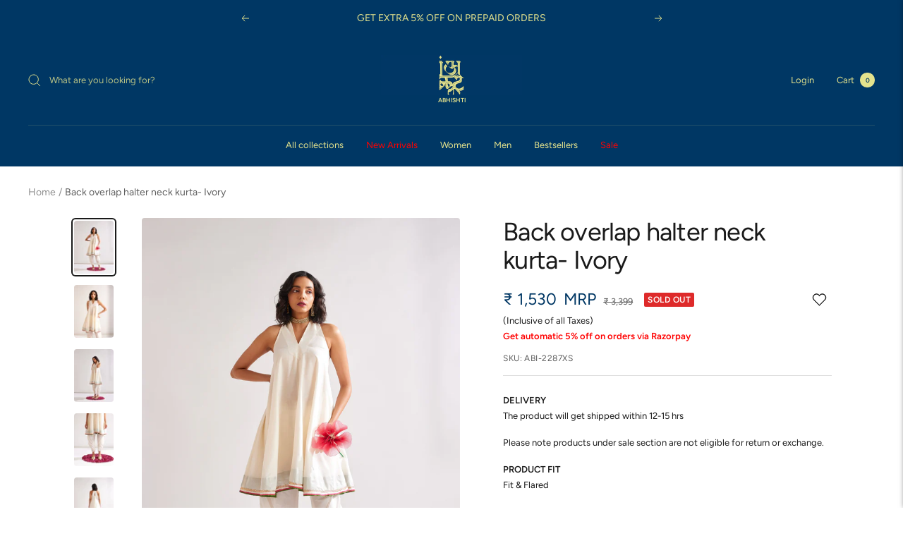

--- FILE ---
content_type: text/html; charset=utf-8
request_url: https://www.abhishti.com/products/back-overlap-halter-neck-kurta-ivory-abi-2287
body_size: 114318
content:
<!doctype html><html class="no-js" lang="en" dir="ltr">
  <head>
     <script src="https://www.google.com/recaptcha/api.js" async defer></script>
  <!-- Google tag (gtag.js) -->
    <script async src="https://www.googletagmanager.com/gtag/js?id=G-22FQFRDE1W"></script>
    <script>
      window.dataLayer = window.dataLayer || [];
      function gtag(){dataLayer.push(arguments);}
      gtag('js', new Date());
    
      gtag('config', 'G-22FQFRDE1W');
    </script>
<script>
window.KiwiSizing = window.KiwiSizing === undefined ? {} : window.KiwiSizing;
KiwiSizing.shop = "thelabellifeethnic.myshopify.com";


KiwiSizing.data = {
  collections: "274257477680,267344511024,269785890864,281583845424,267343495216,275099910192,281626443824,290781757488,267440029744,274499731504,269785792560",
  tags: "BOL,CLEARANCE,Express Shipping,Gulmohar-Women,Kurtas,Neckline,Sale,White,Women",
  product: "7364770857008",
  vendor: "Abhishti",
  type: "Kurtas",
  title: "Back overlap halter neck kurta- Ivory",
  images: ["\/\/www.abhishti.com\/cdn\/shop\/files\/ABI-2287_1.png?v=1710920677","\/\/www.abhishti.com\/cdn\/shop\/files\/ABI-2287_2.png?v=1710920676","\/\/www.abhishti.com\/cdn\/shop\/files\/ABI-2287_3.png?v=1710920677","\/\/www.abhishti.com\/cdn\/shop\/files\/ABI-2287_4.png?v=1710920677","\/\/www.abhishti.com\/cdn\/shop\/files\/ABI-2287_5.png?v=1710920677","\/\/www.abhishti.com\/cdn\/shop\/files\/ABI-2287_6.png?v=1710920677"],
  options: [{"name":"Size","position":1,"values":["XS","S","M","L","XL","XXL"]}],
  variants: [{"id":41199306014768,"title":"XS","option1":"XS","option2":null,"option3":null,"sku":"ABI-2287XS","requires_shipping":true,"taxable":true,"featured_image":null,"available":false,"name":"Back overlap halter neck kurta- Ivory - XS","public_title":"XS","options":["XS"],"price":152955,"weight":250,"compare_at_price":339900,"inventory_management":"shopify","barcode":null,"requires_selling_plan":false,"selling_plan_allocations":[]},{"id":41199306047536,"title":"S","option1":"S","option2":null,"option3":null,"sku":"ABI-2287S","requires_shipping":true,"taxable":true,"featured_image":null,"available":false,"name":"Back overlap halter neck kurta- Ivory - S","public_title":"S","options":["S"],"price":152955,"weight":250,"compare_at_price":339900,"inventory_management":"shopify","barcode":null,"requires_selling_plan":false,"selling_plan_allocations":[]},{"id":41199306080304,"title":"M","option1":"M","option2":null,"option3":null,"sku":"ABI-2287M","requires_shipping":true,"taxable":true,"featured_image":null,"available":false,"name":"Back overlap halter neck kurta- Ivory - M","public_title":"M","options":["M"],"price":152955,"weight":250,"compare_at_price":339900,"inventory_management":"shopify","barcode":null,"requires_selling_plan":false,"selling_plan_allocations":[]},{"id":41199306113072,"title":"L","option1":"L","option2":null,"option3":null,"sku":"ABI-2287L","requires_shipping":true,"taxable":true,"featured_image":null,"available":false,"name":"Back overlap halter neck kurta- Ivory - L","public_title":"L","options":["L"],"price":152955,"weight":250,"compare_at_price":339900,"inventory_management":"shopify","barcode":null,"requires_selling_plan":false,"selling_plan_allocations":[]},{"id":41199306145840,"title":"XL","option1":"XL","option2":null,"option3":null,"sku":"ABI-2287XL","requires_shipping":true,"taxable":true,"featured_image":null,"available":false,"name":"Back overlap halter neck kurta- Ivory - XL","public_title":"XL","options":["XL"],"price":152955,"weight":250,"compare_at_price":339900,"inventory_management":"shopify","barcode":null,"requires_selling_plan":false,"selling_plan_allocations":[]},{"id":41199306178608,"title":"XXL","option1":"XXL","option2":null,"option3":null,"sku":"ABI-2287XXL","requires_shipping":true,"taxable":true,"featured_image":null,"available":false,"name":"Back overlap halter neck kurta- Ivory - XXL","public_title":"XXL","options":["XXL"],"price":152955,"weight":250,"compare_at_price":339900,"inventory_management":"shopify","barcode":null,"requires_selling_plan":false,"selling_plan_allocations":[]}],
};

</script>
  

     
    <script>var _listeners=[];
EventTarget.prototype.addEventListenerBase=EventTarget.prototype.addEventListener,EventTarget.prototype.addEventListener=function(e,t,p){_listeners.push({target:this,type:e,listener:t}),this.addEventListenerBase(e,t,p)},EventTarget.prototype.removeEventListeners=function(e){for(var t=0;t!=_listeners.length;t++){var r=_listeners[t],n=r.target,s=r.type,i=r.listener;n==this&&s==e&&this.removeEventListener(s,i)}};</script><script type="text/worker" id="spdnworker">onmessage=function(e){var t=new Request("https://"+"//www.abhishti.com/cdn/shop/t/69/assets/spdn.js?v=142510952540447498551743588898",{redirect:"follow"});fetch(t).then(e=>e.text()).then(e=>{postMessage(e)})};</script>
<script type="text/javascript">var spdnx=new Worker("data:text/javascript;base64,"+btoa(document.getElementById("spdnworker").textContent));spdnx.onmessage=function(t){var e=document.createElement("script");e.type="text/javascript",e.textContent=t.data,document.head.appendChild(e)},spdnx.postMessage("init");</script>
<script type="text/javascript" data-spdn="1">
const observer=new MutationObserver(mutations=>{mutations.forEach(({addedNodes})=>{addedNodes.forEach(node=>{
if(node.tagName==='SCRIPT'&&node.innerHTML.includes('asyncLoad')){node.type='text/spdnscript'}
if(node.nodeType===1&&node.tagName==='SCRIPT'&&node.innerHTML.includes('hotjar')){node.type='text/spdnscript'}
if(node.nodeType===1&&node.tagName==='SCRIPT'&&node.innerHTML.includes('xklaviyo')){node.type='text/spdnscript'}
if(node.nodeType===1&&node.tagName==='SCRIPT'&&node.innerHTML.includes('recaptcha')){node.type='text/spdnscript'}


  if(node.nodeType===1&&node.tagName==='SCRIPT'&&node.src.includes('photoswipe')){node.type='text/spdnscript'}
if(node.nodeType===1&&node.tagName==='SCRIPT'&&node.src.includes('vendor.js')){node.type='text/spdnscript'}
if(node.nodeType===1&&node.tagName==='SCRIPT'&&node.src.includes('custom.js')){node.type='text/spdnscript'}
if(node.nodeType===1&&node.tagName==='SCRIPT'&&node.src.includes('tagtag.min.jss')){node.type='text/spdnscript'}

  if(node.nodeType===1&&node.tagName==='SCRIPT'&& node.dataset.spdn == "spdnDefer"){node.type='text/spdnscript'}
 // if(node.nodeType===1&&node.src.includes('cdn.shopify')){node.type='text/spdnscript'}
  
if(node.nodeType===1&&node.tagName==='SCRIPT'&&node.src.includes('klaviyo')){node.type='text/spdnscript'}
if(node.nodeType===1&&node.tagName==='SCRIPT'&&node.innerHTML.includes('gorgias')){node.type='text/spdnscript'}
if(node.nodeType===1&&node.tagName==='SCRIPT'&&node.innerHTML.includes('facebook.net')){node.type='text/spdnscript'}
if(node.nodeType===1&&node.tagName==='SCRIPT'&&node.src.includes('gorgias')){node.type='text/spdnscript'}
if(node.nodeType===1&&node.tagName==='SCRIPT'&&node.src.includes('stripe')){node.type='text/spdnscript'}
  if(node.nodeType===1&&node.tagName==='SCRIPT'&&node.src.includes('recomatic')){node.type='text/spdnscript'}
  if(node.nodeType===1&&node.tagName==='SCRIPT'&&node.src.includes('globo')){node.type='text/spdnscript'}
  if(node.nodeType===1&&node.tagName==='SCRIPT'&&node.src.includes('webkul')){node.type='text/spdnscript'}
if(node.nodeType===1&&node.tagName==='SCRIPT'&&node.src.includes('clevertap')){node.type='text/spdnscript'}

  if(node.nodeType===1&&node.tagName==='SCRIPT'&&node.src.includes('mem')){node.type='text/spdnscript'}
if(node.nodeType===1&&node.tagName==='SCRIPT'&&node.src.includes('privy')){node.type='text/spdnscript'}
if(node.nodeType===1&&node.tagName==='SCRIPT'&&node.src.includes('incart')){node.type='text/spdnscript'}
if(node.nodeType===1&&node.tagName==='SCRIPT'&&node.src.includes('webui')){node.type='text/spdnscript'}
if(node.tagName==='SCRIPT'&&node.className=='analytics'){node.type='text/spdnscript'}  })})})
var ua = navigator.userAgent.toLowerCase();if ((ua.indexOf('chrome') > -1 || ua.indexOf('firefox') > -1) && window.location.href.indexOf("no-optimization") === -1) {observer.observe(document.documentElement,{childList:true,subtree:true})}</script> 
    
    
  <script type="text/javascript">
  window.moeApp = {
    meta : {
      title : 'Back overlap halter neck kurta- Ivory',
      template : 'product',
      full_url : 'https://www.abhishti.com/products/back-overlap-halter-neck-kurta-ivory-abi-2287',
      page_type : 'product',
      account_id: 'QJ43TKPP9T7803IQ14G9OA9J',
      shop_url: "https://www.abhishti.com",
      shop_domain: "www.abhishti.com",
      shop_email: "support@abhishti.com",
      shop_money_format: "₹ {{amount_no_decimals}}",
      shop_name: "ABHISHTI",
      currency: 'INR',
    },
    moe: {
      attributes: {"first_name":true,"last_name":true,"mobile":true,"email":true,"tags":true,"accepts_marketing":true,"orders_count":true,"shopify_id":true,"shopify_ltv":true,"shipment_mobile":true},
      events: {"product_viewed":true,"product_searched":true,"add_to_cart":true,"removed_from_cart":true,"user_logins":true,"checkout_started":true,"order_placed":true}
    },
    routes: {
      customer: {
        account: '/account',
        login: '/account/login',
        logout: '/account/logout',
        register: '/account/register'
      },
      cart: {
        list: '/cart',
        add: '/cart/add',
        clear: '/cart/clear',
        update: '/cart/update',
        change: '/cart/change',
      }    
    }
  };

	

	
  
  
    moeApp.product = {
      variants : {},
      available: 'false',
      handle: 'back-overlap-halter-neck-kurta-ivory-abi-2287',
      id: '7364770857008',
      image: 'files/ABI-2287_1.png',
      price: '152955',
      title: 'Back overlap halter neck kurta- Ivory',
      product_type: 'Kurtas',
      url: '/products/back-overlap-halter-neck-kurta-ivory-abi-2287',
      vendor: 'Abhishti'
    };
    
      moeApp.product.variants[parseInt('41199306014768')] = {
        title: 'XS',
        id : parseInt('41199306014768'),
        image : '',
        price : '152955',
      };
    
      moeApp.product.variants[parseInt('41199306047536')] = {
        title: 'S',
        id : parseInt('41199306047536'),
        image : '',
        price : '152955',
      };
    
      moeApp.product.variants[parseInt('41199306080304')] = {
        title: 'M',
        id : parseInt('41199306080304'),
        image : '',
        price : '152955',
      };
    
      moeApp.product.variants[parseInt('41199306113072')] = {
        title: 'L',
        id : parseInt('41199306113072'),
        image : '',
        price : '152955',
      };
    
      moeApp.product.variants[parseInt('41199306145840')] = {
        title: 'XL',
        id : parseInt('41199306145840'),
        image : '',
        price : '152955',
      };
    
      moeApp.product.variants[parseInt('41199306178608')] = {
        title: 'XXL',
        id : parseInt('41199306178608'),
        image : '',
        price : '152955',
      };
    
  

  
    
</script>
 
  <link rel="preload" href="https://cdn.shopify.com/s/files/1/0560/5975/6592/files/logo_600x.jpg?v=1664284134" as="image" />
   <script type="text/javascript">
       window.moeApp = {
    meta : {
      title : 'Back overlap halter neck kurta- Ivory',
      template : 'product',
      full_url : 'https://www.abhishti.com/products/back-overlap-halter-neck-kurta-ivory-abi-2287',
      page_type : 'product',
      account_id: 'QJ43TKPP9T7803IQ14G9OA9J',
      shop_url: "https://www.abhishti.com",
      shop_domain: "www.abhishti.com",
      shop_email: "support@abhishti.com",
      shop_money_format: "₹ {{amount_no_decimals}}",
      shop_name: "ABHISHTI",
      currency: 'INR',
    },
    moe: {
      attributes: {"first_name":true,"last_name":true,"mobile":true,"email":true,"tags":true,"accepts_marketing":true,"orders_count":true,"shopify_id":true,"shopify_ltv":true,"shipment_mobile":true},
      events: {"product_viewed":true,"product_searched":true,"add_to_cart":true,"removed_from_cart":true,"user_logins":true,"checkout_started":true,"order_placed":true}
    },
    routes: {
      customer: {
        account: '/account',
        login: '/account/login',
        logout: '/account/logout',
        register: '/account/register'
      },
      cart: {
        list: '/cart',
        add: '/cart/add',
        clear: '/cart/clear',
        update: '/cart/update',
        change: '/cart/change',
      }    
    }
  };
   
    </script>

   <link href="https://maxcdn.bootstrapcdn.com/font-awesome/4.2.0/css/font-awesome.min.css" rel="stylesheet">

<!--     admit ad script -->
<meta name="google-site-verification" content="tKgL96-lzirecJtk0LyoadHXokhYnThiMbdwtTPXdRU" />
<meta name="smart-seo-integrated" content="true" />
<title>Back overlap halter neck kurta- Ivory</title>
<meta name="description" content="This banarasi kurta features circular pattern which accentuate every curves with its flares. The hemline is edged with a sweet contrast and gota lace. It has a Halter neckline, that features a stunning overlap cross back and has side pockets, making it the perfect choice for your special occasions. It&#39;s a refreshing Gu" />
<meta name="smartseo-keyword" content="" />
<meta name="smartseo-timestamp" content="0" />


<script data-spdn="spdnDefer">(function(w,d,s,l,i){w[l]=w[l]||[];w[l].push({'gtm.start':
new Date().getTime(),event:'gtm.js'});var f=d.getElementsByTagName(s)[0],
j=d.createElement(s),dl=l!='dataLayer'?'&l='+l:'';j.async=true;j.src=
'https://www.googletagmanager.com/gtm.js?id='+i+dl;f.parentNode.insertBefore(j,f);
})(window,document,'script','dataLayer','GTM-MQW7CL3');</script>
    
   
    <meta charset="utf-8">
    <meta name="viewport" content="width=device-width, initial-scale=1.0, height=device-height, minimum-scale=1.0, maximum-scale=1.0">
    <meta name="theme-color" content="#003764"><link rel="canonical" href="https://www.abhishti.com/products/back-overlap-halter-neck-kurta-ivory-abi-2287"><link rel="shortcut icon" href="//www.abhishti.com/cdn/shop/files/fav_96x96.jpg?v=1650273051" type="image/png"><link rel="preconnect" href="https://cdn.shopify.com">
      <link rel="preconnect" href="https://cdn.moengage.com">
    <link rel="dns-prefetch" href="https://productreviews.shopifycdn.com">
    <link rel="dns-prefetch" href="https://www.google-analytics.com"><link rel="preconnect" href="https://fonts.shopifycdn.com" crossorigin><link rel="preload" as="style" href="//www.abhishti.com/cdn/shop/t/69/assets/theme.css?v=170326870023329222691765955384">
    <link rel="preload" as="script" href="//www.abhishti.com/cdn/shop/t/69/assets/vendor.js?v=31715688253868339281743588897">
    <link rel="preload" as="script" href="//www.abhishti.com/cdn/shop/t/69/assets/theme.js?v=61504722322620398481743588895">
      <link rel="preload" as="style" href="//www.abhishti.com/cdn/shop/t/69/assets/sca-pp.css?v=178374312540912810101743588897"><link rel="preload" as="fetch" href="/products/back-overlap-halter-neck-kurta-ivory-abi-2287.js" crossorigin>
      <link rel="preload" as="image" imagesizes="(max-width: 999px) calc(100vw - 48px), 640px" imagesrcset="//www.abhishti.com/cdn/shop/files/ABI-2287_1_400x.png?v=1710920677 400w, //www.abhishti.com/cdn/shop/files/ABI-2287_1_500x.png?v=1710920677 500w, //www.abhishti.com/cdn/shop/files/ABI-2287_1_600x.png?v=1710920677 600w, //www.abhishti.com/cdn/shop/files/ABI-2287_1_700x.png?v=1710920677 700w, //www.abhishti.com/cdn/shop/files/ABI-2287_1_800x.png?v=1710920677 800w, //www.abhishti.com/cdn/shop/files/ABI-2287_1_900x.png?v=1710920677 900w, //www.abhishti.com/cdn/shop/files/ABI-2287_1_1000x.png?v=1710920677 1000w, //www.abhishti.com/cdn/shop/files/ABI-2287_1_1080x.png?v=1710920677 1080w
"><link rel="preload" as="script" href="//www.abhishti.com/cdn/shop/t/69/assets/flickity.js?v=176646718982628074891743588897" data-defer="nodefer"><meta property="og:type" content="product">
  <meta property="og:title" content="Back overlap halter neck kurta- Ivory">
  <meta property="product:price:amount" content="1,530">
  <meta property="product:price:currency" content="INR"><meta property="og:image" content="http://www.abhishti.com/cdn/shop/files/ABI-2287_1.png?v=1710920677">
  <meta property="og:image:secure_url" content="https://www.abhishti.com/cdn/shop/files/ABI-2287_1.png?v=1710920677">
  <meta property="og:image:width" content="1080">
  <meta property="og:image:height" content="1440"><meta property="og:description" content="This banarasi kurta features circular pattern which accentuate every curves with its flares. The hemline is edged with a sweet contrast and gota lace. It has a Halter neckline, that features a stunning overlap cross back and has side pockets, making it the perfect choice for your special occasions. It&#39;s a refreshing Gu"><meta property="og:url" content="https://www.abhishti.com/products/back-overlap-halter-neck-kurta-ivory-abi-2287">
<meta property="og:site_name" content="ABHISHTI"><meta name="twitter:card" content="summary"><meta name="twitter:title" content="Back overlap halter neck kurta- Ivory">
  <meta name="twitter:description" content="This banarasi kurta features circular pattern which accentuate every curves with its flares. The hemline is edged with a sweet contrast and gota lace. It has a Halter neckline, that features a stunning overlap cross back and has side pockets, making it the perfect choice for your special occasions. It&#39;s a refreshing Gulmohar addition to your wardrobe."><meta name="twitter:image" content="https://www.abhishti.com/cdn/shop/files/ABI-2287_1_1200x1200_crop_center.png?v=1710920677">
  <meta name="twitter:image:alt" content="">
    
  <script type="application/ld+json">
  {
    "@context": "https://schema.org",
    "@type": "ProductGroup",

    "hasVariant": [{
          "@type": "Product",
          "@productID":41199306014768,
          "name": "XS","sku": "ABI-2287XS","url": "/products/back-overlap-halter-neck-kurta-ivory-abi-2287?variant=41199306014768"
        },
{
          "@type": "Product",
          "@productID":41199306047536,
          "name": "S","sku": "ABI-2287S","url": "/products/back-overlap-halter-neck-kurta-ivory-abi-2287?variant=41199306047536"
        },
{
          "@type": "Product",
          "@productID":41199306080304,
          "name": "M","sku": "ABI-2287M","url": "/products/back-overlap-halter-neck-kurta-ivory-abi-2287?variant=41199306080304"
        },
{
          "@type": "Product",
          "@productID":41199306113072,
          "name": "L","sku": "ABI-2287L","url": "/products/back-overlap-halter-neck-kurta-ivory-abi-2287?variant=41199306113072"
        },
{
          "@type": "Product",
          "@productID":41199306145840,
          "name": "XL","sku": "ABI-2287XL","url": "/products/back-overlap-halter-neck-kurta-ivory-abi-2287?variant=41199306145840"
        },
{
          "@type": "Product",
          "@productID":41199306178608,
          "name": "XXL","sku": "ABI-2287XXL","url": "/products/back-overlap-halter-neck-kurta-ivory-abi-2287?variant=41199306178608"
        }
],
    "brand": {
      "@type": "Brand",
      "name": "Abhishti"
    },
    "name": "Back overlap halter neck kurta- Ivory",
    "description": "This banarasi kurta features circular pattern which accentuate every curves with its flares. The hemline is edged with a sweet contrast and gota lace. It has a Halter neckline, that features a stunning overlap cross back and has side pockets, making it the perfect choice for your special occasions. It's a refreshing Gulmohar addition to your wardrobe.",
    "category": "Kurtas",
    "url": "/products/back-overlap-halter-neck-kurta-ivory-abi-2287",
    "sku": "ABI-2287XS",
    "productID" : 7364770857008,
    "image": {
      "@type": "ImageObject",
      "url": "https://www.abhishti.com/cdn/shop/files/ABI-2287_1_1024x.png?v=1710920677",
      "image": "https://www.abhishti.com/cdn/shop/files/ABI-2287_1_1024x.png?v=1710920677",
      "name": "",
      "width": "1024",
      "height": "1024"
    }
  }
  </script>



  <script type="application/ld+json">
  {
    "@context": "https://schema.org",
    "@type": "BreadcrumbList",
  "itemListElement": [{
      "@type": "ListItem",
      "position": 1,
      "name": "Home",
      "item": "https://www.abhishti.com"
    },{
          "@type": "ListItem",
          "position": 2,
          "name": "Back overlap halter neck kurta- Ivory",
          "item": "https://www.abhishti.com/products/back-overlap-halter-neck-kurta-ivory-abi-2287"
        }]
  }
  </script>

    <link rel="preload" href="//www.abhishti.com/cdn/fonts/figtree/figtree_n4.3c0838aba1701047e60be6a99a1b0a40ce9b8419.woff2" as="font" type="font/woff2" crossorigin><link rel="preload" href="//www.abhishti.com/cdn/fonts/figtree/figtree_n4.3c0838aba1701047e60be6a99a1b0a40ce9b8419.woff2" as="font" type="font/woff2" crossorigin><style>
  /* Typography (heading) */
  @font-face {
  font-family: Figtree;
  font-weight: 400;
  font-style: normal;
  font-display: swap;
  src: url("//www.abhishti.com/cdn/fonts/figtree/figtree_n4.3c0838aba1701047e60be6a99a1b0a40ce9b8419.woff2") format("woff2"),
       url("//www.abhishti.com/cdn/fonts/figtree/figtree_n4.c0575d1db21fc3821f17fd6617d3dee552312137.woff") format("woff");
}

@font-face {
  font-family: Figtree;
  font-weight: 400;
  font-style: italic;
  font-display: swap;
  src: url("//www.abhishti.com/cdn/fonts/figtree/figtree_i4.89f7a4275c064845c304a4cf8a4a586060656db2.woff2") format("woff2"),
       url("//www.abhishti.com/cdn/fonts/figtree/figtree_i4.6f955aaaafc55a22ffc1f32ecf3756859a5ad3e2.woff") format("woff");
}

/* Typography (body) */
  @font-face {
  font-family: Figtree;
  font-weight: 400;
  font-style: normal;
  font-display: swap;
  src: url("//www.abhishti.com/cdn/fonts/figtree/figtree_n4.3c0838aba1701047e60be6a99a1b0a40ce9b8419.woff2") format("woff2"),
       url("//www.abhishti.com/cdn/fonts/figtree/figtree_n4.c0575d1db21fc3821f17fd6617d3dee552312137.woff") format("woff");
}

@font-face {
  font-family: Figtree;
  font-weight: 400;
  font-style: italic;
  font-display: swap;
  src: url("//www.abhishti.com/cdn/fonts/figtree/figtree_i4.89f7a4275c064845c304a4cf8a4a586060656db2.woff2") format("woff2"),
       url("//www.abhishti.com/cdn/fonts/figtree/figtree_i4.6f955aaaafc55a22ffc1f32ecf3756859a5ad3e2.woff") format("woff");
}

@font-face {
  font-family: Figtree;
  font-weight: 600;
  font-style: normal;
  font-display: swap;
  src: url("//www.abhishti.com/cdn/fonts/figtree/figtree_n6.9d1ea52bb49a0a86cfd1b0383d00f83d3fcc14de.woff2") format("woff2"),
       url("//www.abhishti.com/cdn/fonts/figtree/figtree_n6.f0fcdea525a0e47b2ae4ab645832a8e8a96d31d3.woff") format("woff");
}

@font-face {
  font-family: Figtree;
  font-weight: 600;
  font-style: italic;
  font-display: swap;
  src: url("//www.abhishti.com/cdn/fonts/figtree/figtree_i6.702baae75738b446cfbed6ac0d60cab7b21e61ba.woff2") format("woff2"),
       url("//www.abhishti.com/cdn/fonts/figtree/figtree_i6.6b8dc40d16c9905d29525156e284509f871ce8f9.woff") format("woff");
}

:root {--heading-color: 26, 26, 26;
    --text-color: 26, 26, 26;
    --background: 255, 255, 255;
    --secondary-background: 245, 241, 236;
    --border-color: 221, 221, 221;
    --border-color-darker: 163, 163, 163;
    --success-color: 46, 158, 123;
    --success-background: 213, 236, 229;
    --error-color: 222, 42, 42;
    --error-background: 253, 240, 240;
    --primary-button-background: 26, 26, 26;
    --primary-button-text-color: 0, 0, 0;
    --secondary-button-background: 0, 55, 100;
    --secondary-button-text-color: 243, 229, 182;
    --product-star-rating: 246, 164, 41;
    --product-on-sale-accent: 0, 55, 100;
    --product-sold-out-accent: 222, 42, 42;
    --product-custom-label-background: 64, 93, 230;
    --product-custom-label-text-color: 255, 255, 255;
    --product-custom-label-2-background: 243, 229, 182;
    --product-custom-label-2-text-color: 0, 0, 0;
    --product-low-stock-text-color: 222, 42, 42;
    --product-in-stock-text-color: 46, 158, 123;
    --loading-bar-background: 26, 26, 26;

    /* We duplicate some "base" colors as root colors, which is useful to use on drawer elements or popover without. Those should not be overridden to avoid issues */
    --root-heading-color: 26, 26, 26;
    --root-text-color: 26, 26, 26;
    --root-background: 255, 255, 255;
    --root-border-color: 221, 221, 221;
    --root-primary-button-background: 26, 26, 26;
    --root-primary-button-text-color: 0, 0, 0;

    --base-font-size: 16px;
    --heading-font-family: Figtree, sans-serif;
    --heading-font-weight: 400;
    --heading-font-style: normal;
    --heading-text-transform: normal;
    --text-font-family: Figtree, sans-serif;
    --text-font-weight: 400;
    --text-font-style: normal;
    --text-font-bold-weight: 600;

    /* Typography (font size) */
    --heading-xxsmall-font-size: 11px;
    --heading-xsmall-font-size: 11px;
    --heading-small-font-size: 12px;
    --heading-large-font-size: 36px;
    --heading-h1-font-size: 36px;
    --heading-h2-font-size: 30px;
    --heading-h3-font-size: 26px;
    --heading-h4-font-size: 24px;
    --heading-h5-font-size: 20px;
    --heading-h6-font-size: 16px;

    /* Control the look and feel of the theme by changing radius of various elements */
    --button-border-radius: 4px;
    --block-border-radius: 8px;
    --block-border-radius-reduced: 4px;
    --color-swatch-border-radius: 0px;

    /* Button size */
    --button-height: 48px;
    --button-small-height: 40px;

    /* Form related */
    --form-input-field-height: 48px;
    --form-input-gap: 16px;
    --form-submit-margin: 24px;

    /* Product listing related variables */
    --product-list-block-spacing: 32px;

    /* Video related */
    --play-button-background: 255, 255, 255;
    --play-button-arrow: 26, 26, 26;

    /* RTL support */
    --transform-logical-flip: 1;
    --transform-origin-start: left;
    --transform-origin-end: right;

    /* Other */
    --zoom-cursor-svg-url: url(//www.abhishti.com/cdn/shop/t/69/assets/zoom-cursor.svg?v=18828542409973290221757420442);
    --arrow-right-svg-url: url(//www.abhishti.com/cdn/shop/t/69/assets/arrow-right.svg?v=175995494085481494471743588907);
    --arrow-left-svg-url: url(//www.abhishti.com/cdn/shop/t/69/assets/arrow-left.svg?v=168255499564773084761743588907);

    /* Some useful variables that we can reuse in our CSS. Some explanation are needed for some of them:
       - container-max-width-minus-gutters: represents the container max width without the edge gutters
       - container-outer-width: considering the screen width, represent all the space outside the container
       - container-outer-margin: same as container-outer-width but get set to 0 inside a container
       - container-inner-width: the effective space inside the container (minus gutters)
       - grid-column-width: represents the width of a single column of the grid
       - vertical-breather: this is a variable that defines the global "spacing" between sections, and inside the section
                            to create some "breath" and minimum spacing
     */
    --container-max-width: 1600px;
    --container-gutter: 24px;
    --container-max-width-minus-gutters: calc(var(--container-max-width) - (var(--container-gutter)) * 2);
    --container-outer-width: max(calc((100vw - var(--container-max-width-minus-gutters)) / 2), var(--container-gutter));
    --container-outer-margin: var(--container-outer-width);
    --container-inner-width: calc(100vw - var(--container-outer-width) * 2);

    --grid-column-count: 10;
    --grid-gap: 24px;
    --grid-column-width: calc((100vw - var(--container-outer-width) * 2 - var(--grid-gap) * (var(--grid-column-count) - 1)) / var(--grid-column-count));

    --vertical-breather: 28px;
    --vertical-breather-tight: 28px;

    /* Shopify related variables */
    --payment-terms-background-color: #ffffff;
  }

  @media screen and (min-width: 741px) {
    :root {
      --container-gutter: 40px;
      --grid-column-count: 20;
      --vertical-breather: 40px;
      --vertical-breather-tight: 40px;

      /* Typography (font size) */
      --heading-xsmall-font-size: 12px;
      --heading-small-font-size: 13px;
      --heading-large-font-size: 52px;
      --heading-h1-font-size: 48px;
      --heading-h2-font-size: 38px;
      --heading-h3-font-size: 32px;
      --heading-h4-font-size: 24px;
      --heading-h5-font-size: 20px;
      --heading-h6-font-size: 18px;

      /* Form related */
      --form-input-field-height: 52px;
      --form-submit-margin: 32px;

      /* Button size */
      --button-height: 52px;
      --button-small-height: 44px;
    }
  }

  @media screen and (min-width: 1200px) {
    :root {
      --vertical-breather: 48px;
      --vertical-breather-tight: 48px;
      --product-list-block-spacing: 48px;

      /* Typography */
      --heading-large-font-size: 64px;
      --heading-h1-font-size: 56px;
      --heading-h2-font-size: 48px;
      --heading-h3-font-size: 36px;
      --heading-h4-font-size: 30px;
      --heading-h5-font-size: 24px;
      --heading-h6-font-size: 18px;
    }
  }

  @media screen and (min-width: 1600px) {
    :root {
      --vertical-breather: 48px;
      --vertical-breather-tight: 48px;
    }
  }
</style>
    <script>
  // This allows to expose several variables to the global scope, to be used in scripts
  window.themeVariables = {
    settings: {
      direction: "ltr",
      pageType: "product",
      cartCount: 0,
      moneyFormat: "₹ {{amount_no_decimals}}",
      moneyWithCurrencyFormat: "₹ {{amount_no_decimals}}",
      showVendor: false,
      discountMode: "percentage",
      currencyCodeEnabled: false,
      searchMode: "product,article,page,collection",
      searchUnavailableProducts: "last",
      cartType: "page",
      cartCurrency: "INR",
      mobileZoomFactor: 2.5
    },

    routes: {
      host: "www.abhishti.com",
      rootUrl: "\/",
      rootUrlWithoutSlash: '',
      cartUrl: "\/cart",
      cartAddUrl: "\/cart\/add",
      cartChangeUrl: "\/cart\/change",
      searchUrl: "\/search",
      predictiveSearchUrl: "\/search\/suggest",
      productRecommendationsUrl: "\/recommendations\/products"
    },

    strings: {
      accessibilityDelete: "Delete",
      accessibilityClose: "Close",
      collectionSoldOut: "Sold out",
      collectionDiscount: "Save @savings@",
      productSalePrice: "Sale price",
      productRegularPrice: "Regular price",
      productFormUnavailable: "Unavailable",
      productFormSoldOut: "Sold out",
      productFormPreOrder: "Pre-order",
      productFormAddToCart: "Add to cart",
      searchNoResults: "No results could be found.",
      searchNewSearch: "New search",
      searchProducts: "Products",
      searchArticles: "Journal",
      searchPages: "Pages",
      searchCollections: "Collections",
      cartViewCart: "View cart",
      cartItemAdded: "Item added to your cart!",
      cartItemAddedShort: "Added to your cart!",
      cartAddOrderNote: "Add order note",
      cartEditOrderNote: "Edit order note",
      shippingEstimatorNoResults: "Sorry, we do not ship to your address.",
      shippingEstimatorOneResult: "There is one shipping rate for your address:",
      shippingEstimatorMultipleResults: "There are several shipping rates for your address:",
      shippingEstimatorError: "One or more error occurred while retrieving shipping rates:"
    },

    libs: {
      flickity: "\/\/www.abhishti.com\/cdn\/shop\/t\/69\/assets\/flickity.js?v=176646718982628074891743588897",
      photoswipe: "\/\/www.abhishti.com\/cdn\/shop\/t\/69\/assets\/photoswipe.js?v=17619293982962393691743588895",
      qrCode: "\/\/www.abhishti.com\/cdn\/shopifycloud\/storefront\/assets\/themes_support\/vendor\/qrcode-3f2b403b.js"
    },

    breakpoints: {
      phone: 'screen and (max-width: 740px)',
      tablet: 'screen and (min-width: 741px) and (max-width: 999px)',
      tabletAndUp: 'screen and (min-width: 741px)',
      pocket: 'screen and (max-width: 999px)',
      lap: 'screen and (min-width: 1000px) and (max-width: 1199px)',
      lapAndUp: 'screen and (min-width: 1000px)',
      desktop: 'screen and (min-width: 1200px)',
      wide: 'screen and (min-width: 1400px)'
    }
  };

  if ('noModule' in HTMLScriptElement.prototype) {
    // Old browsers (like IE) that does not support module will be considered as if not executing JS at all
    document.documentElement.className = document.documentElement.className.replace('no-js', 'js');

    requestAnimationFrame(() => {
      const viewportHeight = (window.visualViewport ? window.visualViewport.height : document.documentElement.clientHeight);
      document.documentElement.style.setProperty('--window-height',viewportHeight + 'px');
    });
  }// We save the product ID in local storage to be eventually used for recently viewed section
    try {
      const items = JSON.parse(localStorage.getItem('theme:recently-viewed-products') || '[]');

      // We check if the current product already exists, and if it does not, we add it at the start
      if (!items.includes(7364770857008)) {
        items.unshift(7364770857008);
      }

      localStorage.setItem('theme:recently-viewed-products', JSON.stringify(items.slice(0, 20)));
    } catch (e) {
      // Safari in private mode does not allow setting item, we silently fail
    }</script>

    <link rel="stylesheet" href="//www.abhishti.com/cdn/shop/t/69/assets/theme.css?v=170326870023329222691765955384">

    <link rel="preconnect" href="https://www.googletagmanager.com/">
    <link rel="preconnect" href="https://www.abhishti.com/">
    <link rel="preconnect" href="https://cdn.shopify.com/">
    <link rel="preconnect" href="https://www.artfut.com/">
    <link rel="preconnect" href="https://www.googletagmanager.com/">
    <link rel="preconnect" href="https://www.google-analytics.com/">
    <link rel="preconnect" href="https://www.googleapis.com/">
    <link rel="preconnect" href="https://www.facebook.com/">

    <script src="//www.abhishti.com/cdn/shop/t/69/assets/vendor.js?v=31715688253868339281743588897" defer></script>
    <script src="//www.abhishti.com/cdn/shop/t/69/assets/theme.js?v=61504722322620398481743588895" defer></script>
    <script src="//www.abhishti.com/cdn/shop/t/69/assets/custom.js?v=167639537848865775061743588897" defer></script>
       
     
   <script>window.performance && window.performance.mark && window.performance.mark('shopify.content_for_header.start');</script><meta name="facebook-domain-verification" content="xj0rjwjeq0i9q2rsfzif8ggclthss8">
<meta name="facebook-domain-verification" content="30cakzzbdqdj447okjxp0p8sk01s78">
<meta name="google-site-verification" content="WJQF-WJEnAMcz6gkcwtyTzYExbPoQlZ4yvDa-IoduUw">
<meta id="shopify-digital-wallet" name="shopify-digital-wallet" content="/56059756592/digital_wallets/dialog">
<link rel="alternate" type="application/json+oembed" href="https://www.abhishti.com/products/back-overlap-halter-neck-kurta-ivory-abi-2287.oembed">
<script async="async" src="/checkouts/internal/preloads.js?locale=en-IN"></script>
<script id="shopify-features" type="application/json">{"accessToken":"9da18ca7dfcf790b742b6aaba559b662","betas":["rich-media-storefront-analytics"],"domain":"www.abhishti.com","predictiveSearch":true,"shopId":56059756592,"locale":"en"}</script>
<script>var Shopify = Shopify || {};
Shopify.shop = "thelabellifeethnic.myshopify.com";
Shopify.locale = "en";
Shopify.currency = {"active":"INR","rate":"1.0"};
Shopify.country = "IN";
Shopify.theme = {"name":"abhishti-shopify\/main","id":132508418096,"schema_name":"Focal","schema_version":"8.7.10","theme_store_id":null,"role":"main"};
Shopify.theme.handle = "null";
Shopify.theme.style = {"id":null,"handle":null};
Shopify.cdnHost = "www.abhishti.com/cdn";
Shopify.routes = Shopify.routes || {};
Shopify.routes.root = "/";</script>
<script type="module">!function(o){(o.Shopify=o.Shopify||{}).modules=!0}(window);</script>
<script>!function(o){function n(){var o=[];function n(){o.push(Array.prototype.slice.apply(arguments))}return n.q=o,n}var t=o.Shopify=o.Shopify||{};t.loadFeatures=n(),t.autoloadFeatures=n()}(window);</script>
<script id="shop-js-analytics" type="application/json">{"pageType":"product"}</script>
<script defer="defer" async type="module" src="//www.abhishti.com/cdn/shopifycloud/shop-js/modules/v2/client.init-shop-cart-sync_DtuiiIyl.en.esm.js"></script>
<script defer="defer" async type="module" src="//www.abhishti.com/cdn/shopifycloud/shop-js/modules/v2/chunk.common_CUHEfi5Q.esm.js"></script>
<script type="module">
  await import("//www.abhishti.com/cdn/shopifycloud/shop-js/modules/v2/client.init-shop-cart-sync_DtuiiIyl.en.esm.js");
await import("//www.abhishti.com/cdn/shopifycloud/shop-js/modules/v2/chunk.common_CUHEfi5Q.esm.js");

  window.Shopify.SignInWithShop?.initShopCartSync?.({"fedCMEnabled":true,"windoidEnabled":true});

</script>
<script>(function() {
  var isLoaded = false;
  function asyncLoad() {
    if (isLoaded) return;
    isLoaded = true;
    var urls = ["https:\/\/static2.rapidsearch.dev\/resultpage.js?shop=thelabellifeethnic.myshopify.com","https:\/\/app-wallet.webkul.com\/js\/wk_wallet.js?shop=thelabellifeethnic.myshopify.com","https:\/\/shopify-popup-client-scripts.s3.us-east-2.amazonaws.com\/abhishti.js?shop=thelabellifeethnic.myshopify.com","https:\/\/whatsapp-widget.s3.ap-south-1.amazonaws.com\/abhishti.js?shop=thelabellifeethnic.myshopify.com"];
    for (var i = 0; i < urls.length; i++) {
      var s = document.createElement('script');
      s.type = 'text/javascript';
      s.async = true;
      s.src = urls[i];
      var x = document.getElementsByTagName('script')[0];
      x.parentNode.insertBefore(s, x);
    }
  };
  if(window.attachEvent) {
    window.attachEvent('onload', asyncLoad);
  } else {
    window.addEventListener('load', asyncLoad, false);
  }
})();</script>
<script id="__st">var __st={"a":56059756592,"offset":19800,"reqid":"f1165990-0eb2-42e2-b4ca-a28e87a89878-1766490365","pageurl":"www.abhishti.com\/products\/back-overlap-halter-neck-kurta-ivory-abi-2287","u":"fa147ea6691f","p":"product","rtyp":"product","rid":7364770857008};</script>
<script>window.ShopifyPaypalV4VisibilityTracking = true;</script>
<script id="captcha-bootstrap">!function(){'use strict';const t='contact',e='account',n='new_comment',o=[[t,t],['blogs',n],['comments',n],[t,'customer']],c=[[e,'customer_login'],[e,'guest_login'],[e,'recover_customer_password'],[e,'create_customer']],r=t=>t.map((([t,e])=>`form[action*='/${t}']:not([data-nocaptcha='true']) input[name='form_type'][value='${e}']`)).join(','),a=t=>()=>t?[...document.querySelectorAll(t)].map((t=>t.form)):[];function s(){const t=[...o],e=r(t);return a(e)}const i='password',u='form_key',d=['recaptcha-v3-token','g-recaptcha-response','h-captcha-response',i],f=()=>{try{return window.sessionStorage}catch{return}},m='__shopify_v',_=t=>t.elements[u];function p(t,e,n=!1){try{const o=window.sessionStorage,c=JSON.parse(o.getItem(e)),{data:r}=function(t){const{data:e,action:n}=t;return t[m]||n?{data:e,action:n}:{data:t,action:n}}(c);for(const[e,n]of Object.entries(r))t.elements[e]&&(t.elements[e].value=n);n&&o.removeItem(e)}catch(o){console.error('form repopulation failed',{error:o})}}const l='form_type',E='cptcha';function T(t){t.dataset[E]=!0}const w=window,h=w.document,L='Shopify',v='ce_forms',y='captcha';let A=!1;((t,e)=>{const n=(g='f06e6c50-85a8-45c8-87d0-21a2b65856fe',I='https://cdn.shopify.com/shopifycloud/storefront-forms-hcaptcha/ce_storefront_forms_captcha_hcaptcha.v1.5.2.iife.js',D={infoText:'Protected by hCaptcha',privacyText:'Privacy',termsText:'Terms'},(t,e,n)=>{const o=w[L][v],c=o.bindForm;if(c)return c(t,g,e,D).then(n);var r;o.q.push([[t,g,e,D],n]),r=I,A||(h.body.append(Object.assign(h.createElement('script'),{id:'captcha-provider',async:!0,src:r})),A=!0)});var g,I,D;w[L]=w[L]||{},w[L][v]=w[L][v]||{},w[L][v].q=[],w[L][y]=w[L][y]||{},w[L][y].protect=function(t,e){n(t,void 0,e),T(t)},Object.freeze(w[L][y]),function(t,e,n,w,h,L){const[v,y,A,g]=function(t,e,n){const i=e?o:[],u=t?c:[],d=[...i,...u],f=r(d),m=r(i),_=r(d.filter((([t,e])=>n.includes(e))));return[a(f),a(m),a(_),s()]}(w,h,L),I=t=>{const e=t.target;return e instanceof HTMLFormElement?e:e&&e.form},D=t=>v().includes(t);t.addEventListener('submit',(t=>{const e=I(t);if(!e)return;const n=D(e)&&!e.dataset.hcaptchaBound&&!e.dataset.recaptchaBound,o=_(e),c=g().includes(e)&&(!o||!o.value);(n||c)&&t.preventDefault(),c&&!n&&(function(t){try{if(!f())return;!function(t){const e=f();if(!e)return;const n=_(t);if(!n)return;const o=n.value;o&&e.removeItem(o)}(t);const e=Array.from(Array(32),(()=>Math.random().toString(36)[2])).join('');!function(t,e){_(t)||t.append(Object.assign(document.createElement('input'),{type:'hidden',name:u})),t.elements[u].value=e}(t,e),function(t,e){const n=f();if(!n)return;const o=[...t.querySelectorAll(`input[type='${i}']`)].map((({name:t})=>t)),c=[...d,...o],r={};for(const[a,s]of new FormData(t).entries())c.includes(a)||(r[a]=s);n.setItem(e,JSON.stringify({[m]:1,action:t.action,data:r}))}(t,e)}catch(e){console.error('failed to persist form',e)}}(e),e.submit())}));const S=(t,e)=>{t&&!t.dataset[E]&&(n(t,e.some((e=>e===t))),T(t))};for(const o of['focusin','change'])t.addEventListener(o,(t=>{const e=I(t);D(e)&&S(e,y())}));const B=e.get('form_key'),M=e.get(l),P=B&&M;t.addEventListener('DOMContentLoaded',(()=>{const t=y();if(P)for(const e of t)e.elements[l].value===M&&p(e,B);[...new Set([...A(),...v().filter((t=>'true'===t.dataset.shopifyCaptcha))])].forEach((e=>S(e,t)))}))}(h,new URLSearchParams(w.location.search),n,t,e,['guest_login'])})(!1,!0)}();</script>
<script integrity="sha256-4kQ18oKyAcykRKYeNunJcIwy7WH5gtpwJnB7kiuLZ1E=" data-source-attribution="shopify.loadfeatures" defer="defer" src="//www.abhishti.com/cdn/shopifycloud/storefront/assets/storefront/load_feature-a0a9edcb.js" crossorigin="anonymous"></script>
<script data-source-attribution="shopify.dynamic_checkout.dynamic.init">var Shopify=Shopify||{};Shopify.PaymentButton=Shopify.PaymentButton||{isStorefrontPortableWallets:!0,init:function(){window.Shopify.PaymentButton.init=function(){};var t=document.createElement("script");t.src="https://www.abhishti.com/cdn/shopifycloud/portable-wallets/latest/portable-wallets.en.js",t.type="module",document.head.appendChild(t)}};
</script>
<script data-source-attribution="shopify.dynamic_checkout.buyer_consent">
  function portableWalletsHideBuyerConsent(e){var t=document.getElementById("shopify-buyer-consent"),n=document.getElementById("shopify-subscription-policy-button");t&&n&&(t.classList.add("hidden"),t.setAttribute("aria-hidden","true"),n.removeEventListener("click",e))}function portableWalletsShowBuyerConsent(e){var t=document.getElementById("shopify-buyer-consent"),n=document.getElementById("shopify-subscription-policy-button");t&&n&&(t.classList.remove("hidden"),t.removeAttribute("aria-hidden"),n.addEventListener("click",e))}window.Shopify?.PaymentButton&&(window.Shopify.PaymentButton.hideBuyerConsent=portableWalletsHideBuyerConsent,window.Shopify.PaymentButton.showBuyerConsent=portableWalletsShowBuyerConsent);
</script>
<script data-source-attribution="shopify.dynamic_checkout.cart.bootstrap">document.addEventListener("DOMContentLoaded",(function(){function t(){return document.querySelector("shopify-accelerated-checkout-cart, shopify-accelerated-checkout")}if(t())Shopify.PaymentButton.init();else{new MutationObserver((function(e,n){t()&&(Shopify.PaymentButton.init(),n.disconnect())})).observe(document.body,{childList:!0,subtree:!0})}}));
</script>

<script>window.performance && window.performance.mark && window.performance.mark('shopify.content_for_header.end');</script>
<!-- personizely -->
  
<script>window.__discountzMetafields = {"122213597232":{"widget":{"type":"AFTER","pathname":"\/cart","selector":".cart__aside-inner #order-note-toggle"},"subtotal":{"pathname":"\/cart","selector":".chakra-portal .discountz-widget__input"}},"app":{"disabled":false}};</script><style>.discountz-skeleton{background-color:#dddbdd;border-radius:4px;height:100%;overflow:hidden;position:relative}.discountz-skeleton:after{-webkit-animation:shimmer 2s infinite;animation:shimmer 2s infinite;background-image:-webkit-linear-gradient(0deg,hsla(0,0%,100%,0),hsla(0,0%,100%,.2) 20%,hsla(0,0%,100%,.5) 60%,hsla(0,0%,100%,0));background-image:linear-gradient(90deg,hsla(0,0%,100%,0),hsla(0,0%,100%,.2) 20%,hsla(0,0%,100%,.5) 60%,hsla(0,0%,100%,0));bottom:0;content:"";left:0;position:absolute;right:0;top:0;-webkit-transform:translateX(-100%);-ms-transform:translateX(-100%);transform:translateX(-100%)}@-webkit-keyframes shimmer{to{-webkit-transform:translateX(100%);transform:translateX(100%)}}@keyframes shimmer{to{-webkit-transform:translateX(100%);transform:translateX(100%)}}.discountz-loading{display:flex;height:40px;margin-left:auto;max-width:350px;width:100%}.discountz-loading__input{margin-right:8px;width:75%}.discountz-loading__submit{width:25%}</style><script>(()=>{var t={2941:(t,r,e)=>{var n=e(416),o=e(744);t.exports=function(t){if(n(t))return t;throw TypeError(o(t)+" is not a function")}},5058:(t,r,e)=>{var n=e(416);t.exports=function(t){if("object"==typeof t||n(t))return t;throw TypeError("Can't set "+String(t)+" as a prototype")}},2004:(t,r,e)=>{var n=e(136),o=e(5675),i=e(1651),a=n("unscopables"),c=Array.prototype;null==c[a]&&i.f(c,a,{configurable:!0,value:o(null)}),t.exports=function(t){c[a][t]=!0}},4931:(t,r,e)=>{var n=e(7708);t.exports=function(t){if(n(t))return t;throw TypeError(String(t)+" is not an object")}},3373:(t,r,e)=>{var n=e(6099),o=e(9194),i=e(8623),a=function(t){return function(r,e,a){var c,u=n(r),s=i(u),l=o(a,s);if(t&&e!=e){for(;s>l;)if((c=u[l++])!=c)return!0}else for(;s>l;l++)if((t||l in u)&&u[l]===e)return t||l||0;return!t&&-1}};t.exports={includes:a(!0),indexOf:a(!1)}},4196:t=>{var r={}.toString;t.exports=function(t){return r.call(t).slice(8,-1)}},8088:(t,r,e)=>{var n=e(1127),o=e(7925),i=e(2847),a=e(1651);t.exports=function(t,r){for(var e=o(r),c=a.f,u=i.f,s=0;s<e.length;s++){var l=e[s];n(t,l)||c(t,l,u(r,l))}}},8352:(t,r,e)=>{var n=e(5669);t.exports=!n((function(){function t(){}return t.prototype.constructor=null,Object.getPrototypeOf(new t)!==t.prototype}))},8604:(t,r,e)=>{"use strict";var n=e(4652).IteratorPrototype,o=e(5675),i=e(9579),a=e(5599),c=e(6533),u=function(){return this};t.exports=function(t,r,e){var s=r+" Iterator";return t.prototype=o(n,{next:i(1,e)}),a(t,s,!1,!0),c[s]=u,t}},2487:(t,r,e)=>{var n=e(9310),o=e(1651),i=e(9579);t.exports=n?function(t,r,e){return o.f(t,r,i(1,e))}:function(t,r,e){return t[r]=e,t}},9579:t=>{t.exports=function(t,r){return{enumerable:!(1&t),configurable:!(2&t),writable:!(4&t),value:r}}},9447:(t,r,e)=>{"use strict";var n=e(7506),o=e(366),i=e(5361),a=e(416),c=e(8604),u=e(6065),s=e(7343),l=e(5599),p=e(2487),f=e(3259),v=e(136),d=e(6533),y=e(4652),m=i.PROPER,h=i.CONFIGURABLE,g=y.IteratorPrototype,b=y.BUGGY_SAFARI_ITERATORS,x=v("iterator"),O="keys",S="values",w="entries",j=function(){return this};t.exports=function(t,r,e,i,v,y,_){c(e,r,i);var L,T,E,P=function(t){if(t===v&&C)return C;if(!b&&t in M)return M[t];switch(t){case O:case S:case w:return function(){return new e(this,t)}}return function(){return new e(this)}},I=r+" Iterator",A=!1,M=t.prototype,k=M[x]||M["@@iterator"]||v&&M[v],C=!b&&k||P(v),R="Array"==r&&M.entries||k;if(R&&(L=u(R.call(new t)))!==Object.prototype&&L.next&&(o||u(L)===g||(s?s(L,g):a(L[x])||f(L,x,j)),l(L,I,!0,!0),o&&(d[I]=j)),m&&v==S&&k&&k.name!==S&&(!o&&h?p(M,"name",S):(A=!0,C=function(){return k.call(this)})),v)if(T={values:P(S),keys:y?C:P(O),entries:P(w)},_)for(E in T)(b||A||!(E in M))&&f(M,E,T[E]);else n({target:r,proto:!0,forced:b||A},T);return o&&!_||M[x]===C||f(M,x,C,{name:v}),d[r]=C,T}},9310:(t,r,e)=>{var n=e(5669);t.exports=!n((function(){return 7!=Object.defineProperty({},1,{get:function(){return 7}})[1]}))},3766:(t,r,e)=>{var n=e(6021),o=e(7708),i=n.document,a=o(i)&&o(i.createElement);t.exports=function(t){return a?i.createElement(t):{}}},9354:t=>{t.exports={CSSRuleList:0,CSSStyleDeclaration:0,CSSValueList:0,ClientRectList:0,DOMRectList:0,DOMStringList:0,DOMTokenList:1,DataTransferItemList:0,FileList:0,HTMLAllCollection:0,HTMLCollection:0,HTMLFormElement:0,HTMLSelectElement:0,MediaList:0,MimeTypeArray:0,NamedNodeMap:0,NodeList:1,PaintRequestList:0,Plugin:0,PluginArray:0,SVGLengthList:0,SVGNumberList:0,SVGPathSegList:0,SVGPointList:0,SVGStringList:0,SVGTransformList:0,SourceBufferList:0,StyleSheetList:0,TextTrackCueList:0,TextTrackList:0,TouchList:0}},7310:(t,r,e)=>{var n=e(3766)("span").classList,o=n&&n.constructor&&n.constructor.prototype;t.exports=o===Object.prototype?void 0:o},8329:(t,r,e)=>{var n=e(4294);t.exports=n("navigator","userAgent")||""},2781:(t,r,e)=>{var n,o,i=e(6021),a=e(8329),c=i.process,u=i.Deno,s=c&&c.versions||u&&u.version,l=s&&s.v8;l?o=(n=l.split("."))[0]<4?1:n[0]+n[1]:a&&(!(n=a.match(/Edge\/(\d+)/))||n[1]>=74)&&(n=a.match(/Chrome\/(\d+)/))&&(o=n[1]),t.exports=o&&+o},6362:t=>{t.exports=["constructor","hasOwnProperty","isPrototypeOf","propertyIsEnumerable","toLocaleString","toString","valueOf"]},7506:(t,r,e)=>{var n=e(6021),o=e(2847).f,i=e(2487),a=e(3259),c=e(5794),u=e(8088),s=e(837);t.exports=function(t,r){var e,l,p,f,v,d=t.target,y=t.global,m=t.stat;if(e=y?n:m?n[d]||c(d,{}):(n[d]||{}).prototype)for(l in r){if(f=r[l],p=t.noTargetGet?(v=o(e,l))&&v.value:e[l],!s(y?l:d+(m?".":"#")+l,t.forced)&&void 0!==p){if(typeof f==typeof p)continue;u(f,p)}(t.sham||p&&p.sham)&&i(f,"sham",!0),a(e,l,f,t)}}},5669:t=>{t.exports=function(t){try{return!!t()}catch(t){return!0}}},5361:(t,r,e)=>{var n=e(9310),o=e(1127),i=Function.prototype,a=n&&Object.getOwnPropertyDescriptor,c=o(i,"name"),u=c&&"something"===function(){}.name,s=c&&(!n||n&&a(i,"name").configurable);t.exports={EXISTS:c,PROPER:u,CONFIGURABLE:s}},4294:(t,r,e)=>{var n=e(6021),o=e(416),i=function(t){return o(t)?t:void 0};t.exports=function(t,r){return arguments.length<2?i(n[t]):n[t]&&n[t][r]}},5518:(t,r,e)=>{var n=e(2941);t.exports=function(t,r){var e=t[r];return null==e?void 0:n(e)}},6021:(t,r,e)=>{var n=function(t){return t&&t.Math==Math&&t};t.exports=n("object"==typeof globalThis&&globalThis)||n("object"==typeof window&&window)||n("object"==typeof self&&self)||n("object"==typeof e.g&&e.g)||function(){return this}()||Function("return this")()},1127:(t,r,e)=>{var n=e(2526),o={}.hasOwnProperty;t.exports=Object.hasOwn||function(t,r){return o.call(n(t),r)}},4159:t=>{t.exports={}},4559:(t,r,e)=>{var n=e(4294);t.exports=n("document","documentElement")},5350:(t,r,e)=>{var n=e(9310),o=e(5669),i=e(3766);t.exports=!n&&!o((function(){return 7!=Object.defineProperty(i("div"),"a",{get:function(){return 7}}).a}))},8457:(t,r,e)=>{var n=e(5669),o=e(4196),i="".split;t.exports=n((function(){return!Object("z").propertyIsEnumerable(0)}))?function(t){return"String"==o(t)?i.call(t,""):Object(t)}:Object},5985:(t,r,e)=>{var n=e(416),o=e(6166),i=Function.toString;n(o.inspectSource)||(o.inspectSource=function(t){return i.call(t)}),t.exports=o.inspectSource},6518:(t,r,e)=>{var n,o,i,a=e(4866),c=e(6021),u=e(7708),s=e(2487),l=e(1127),p=e(6166),f=e(7202),v=e(4159),d="Object already initialized",y=c.WeakMap;if(a||p.state){var m=p.state||(p.state=new y),h=m.get,g=m.has,b=m.set;n=function(t,r){if(g.call(m,t))throw new TypeError(d);return r.facade=t,b.call(m,t,r),r},o=function(t){return h.call(m,t)||{}},i=function(t){return g.call(m,t)}}else{var x=f("state");v[x]=!0,n=function(t,r){if(l(t,x))throw new TypeError(d);return r.facade=t,s(t,x,r),r},o=function(t){return l(t,x)?t[x]:{}},i=function(t){return l(t,x)}}t.exports={set:n,get:o,has:i,enforce:function(t){return i(t)?o(t):n(t,{})},getterFor:function(t){return function(r){var e;if(!u(r)||(e=o(r)).type!==t)throw TypeError("Incompatible receiver, "+t+" required");return e}}}},416:t=>{t.exports=function(t){return"function"==typeof t}},837:(t,r,e)=>{var n=e(5669),o=e(416),i=/#|\.prototype\./,a=function(t,r){var e=u[c(t)];return e==l||e!=s&&(o(r)?n(r):!!r)},c=a.normalize=function(t){return String(t).replace(i,".").toLowerCase()},u=a.data={},s=a.NATIVE="N",l=a.POLYFILL="P";t.exports=a},7708:(t,r,e)=>{var n=e(416);t.exports=function(t){return"object"==typeof t?null!==t:n(t)}},366:t=>{t.exports=!1},346:(t,r,e)=>{var n=e(416),o=e(4294),i=e(5751);t.exports=i?function(t){return"symbol"==typeof t}:function(t){var r=o("Symbol");return n(r)&&Object(t)instanceof r}},4652:(t,r,e)=>{"use strict";var n,o,i,a=e(5669),c=e(416),u=e(5675),s=e(6065),l=e(3259),p=e(136),f=e(366),v=p("iterator"),d=!1;[].keys&&("next"in(i=[].keys())?(o=s(s(i)))!==Object.prototype&&(n=o):d=!0),null==n||a((function(){var t={};return n[v].call(t)!==t}))?n={}:f&&(n=u(n)),c(n[v])||l(n,v,(function(){return this})),t.exports={IteratorPrototype:n,BUGGY_SAFARI_ITERATORS:d}},6533:t=>{t.exports={}},8623:(t,r,e)=>{var n=e(108);t.exports=function(t){return n(t.length)}},3852:(t,r,e)=>{var n=e(2781),o=e(5669);t.exports=!!Object.getOwnPropertySymbols&&!o((function(){var t=Symbol();return!String(t)||!(Object(t)instanceof Symbol)||!Symbol.sham&&n&&n<41}))},4866:(t,r,e)=>{var n=e(6021),o=e(416),i=e(5985),a=n.WeakMap;t.exports=o(a)&&/native code/.test(i(a))},5675:(t,r,e)=>{var n,o=e(4931),i=e(6330),a=e(6362),c=e(4159),u=e(4559),s=e(3766),l=e(7202)("IE_PROTO"),p=function(){},f=function(t){return"<script>"+t+"<\/script>"},v=function(t){t.write(f("")),t.close();var r=t.parentWindow.Object;return t=null,r},d=function(){try{n=new ActiveXObject("htmlfile")}catch(t){}var t,r;d="undefined"!=typeof document?document.domain&&n?v(n):((r=s("iframe")).style.display="none",u.appendChild(r),r.src=String("javascript:"),(t=r.contentWindow.document).open(),t.write(f("document.F=Object")),t.close(),t.F):v(n);for(var e=a.length;e--;)delete d.prototype[a[e]];return d()};c[l]=!0,t.exports=Object.create||function(t,r){var e;return null!==t?(p.prototype=o(t),e=new p,p.prototype=null,e[l]=t):e=d(),void 0===r?e:i(e,r)}},6330:(t,r,e)=>{var n=e(9310),o=e(1651),i=e(4931),a=e(6699);t.exports=n?Object.defineProperties:function(t,r){i(t);for(var e,n=a(r),c=n.length,u=0;c>u;)o.f(t,e=n[u++],r[e]);return t}},1651:(t,r,e)=>{var n=e(9310),o=e(5350),i=e(4931),a=e(9749),c=Object.defineProperty;r.f=n?c:function(t,r,e){if(i(t),r=a(r),i(e),o)try{return c(t,r,e)}catch(t){}if("get"in e||"set"in e)throw TypeError("Accessors not supported");return"value"in e&&(t[r]=e.value),t}},2847:(t,r,e)=>{var n=e(9310),o=e(858),i=e(9579),a=e(6099),c=e(9749),u=e(1127),s=e(5350),l=Object.getOwnPropertyDescriptor;r.f=n?l:function(t,r){if(t=a(t),r=c(r),s)try{return l(t,r)}catch(t){}if(u(t,r))return i(!o.f.call(t,r),t[r])}},928:(t,r,e)=>{var n=e(1116),o=e(6362).concat("length","prototype");r.f=Object.getOwnPropertyNames||function(t){return n(t,o)}},7238:(t,r)=>{r.f=Object.getOwnPropertySymbols},6065:(t,r,e)=>{var n=e(1127),o=e(416),i=e(2526),a=e(7202),c=e(8352),u=a("IE_PROTO"),s=Object.prototype;t.exports=c?Object.getPrototypeOf:function(t){var r=i(t);if(n(r,u))return r[u];var e=r.constructor;return o(e)&&r instanceof e?e.prototype:r instanceof Object?s:null}},1116:(t,r,e)=>{var n=e(1127),o=e(6099),i=e(3373).indexOf,a=e(4159);t.exports=function(t,r){var e,c=o(t),u=0,s=[];for(e in c)!n(a,e)&&n(c,e)&&s.push(e);for(;r.length>u;)n(c,e=r[u++])&&(~i(s,e)||s.push(e));return s}},6699:(t,r,e)=>{var n=e(1116),o=e(6362);t.exports=Object.keys||function(t){return n(t,o)}},858:(t,r)=>{"use strict";var e={}.propertyIsEnumerable,n=Object.getOwnPropertyDescriptor,o=n&&!e.call({1:2},1);r.f=o?function(t){var r=n(this,t);return!!r&&r.enumerable}:e},7343:(t,r,e)=>{var n=e(4931),o=e(5058);t.exports=Object.setPrototypeOf||("__proto__"in{}?function(){var t,r=!1,e={};try{(t=Object.getOwnPropertyDescriptor(Object.prototype,"__proto__").set).call(e,[]),r=e instanceof Array}catch(t){}return function(e,i){return n(e),o(i),r?t.call(e,i):e.__proto__=i,e}}():void 0)},5431:(t,r,e)=>{var n=e(416),o=e(7708);t.exports=function(t,r){var e,i;if("string"===r&&n(e=t.toString)&&!o(i=e.call(t)))return i;if(n(e=t.valueOf)&&!o(i=e.call(t)))return i;if("string"!==r&&n(e=t.toString)&&!o(i=e.call(t)))return i;throw TypeError("Can't convert object to primitive value")}},7925:(t,r,e)=>{var n=e(4294),o=e(928),i=e(7238),a=e(4931);t.exports=n("Reflect","ownKeys")||function(t){var r=o.f(a(t)),e=i.f;return e?r.concat(e(t)):r}},3259:(t,r,e)=>{var n=e(6021),o=e(416),i=e(1127),a=e(2487),c=e(5794),u=e(5985),s=e(6518),l=e(5361).CONFIGURABLE,p=s.get,f=s.enforce,v=String(String).split("String");(t.exports=function(t,r,e,u){var s,p=!!u&&!!u.unsafe,d=!!u&&!!u.enumerable,y=!!u&&!!u.noTargetGet,m=u&&void 0!==u.name?u.name:r;o(e)&&("Symbol("===String(m).slice(0,7)&&(m="["+String(m).replace(/^Symbol\(([^)]*)\)/,"$1")+"]"),(!i(e,"name")||l&&e.name!==m)&&a(e,"name",m),(s=f(e)).source||(s.source=v.join("string"==typeof m?m:""))),t!==n?(p?!y&&t[r]&&(d=!0):delete t[r],d?t[r]=e:a(t,r,e)):d?t[r]=e:c(r,e)})(Function.prototype,"toString",(function(){return o(this)&&p(this).source||u(this)}))},5968:t=>{t.exports=function(t){if(null==t)throw TypeError("Can't call method on "+t);return t}},5794:(t,r,e)=>{var n=e(6021);t.exports=function(t,r){try{Object.defineProperty(n,t,{value:r,configurable:!0,writable:!0})}catch(e){n[t]=r}return r}},5599:(t,r,e)=>{var n=e(1651).f,o=e(1127),i=e(136)("toStringTag");t.exports=function(t,r,e){t&&!o(t=e?t:t.prototype,i)&&n(t,i,{configurable:!0,value:r})}},7202:(t,r,e)=>{var n=e(9798),o=e(5054),i=n("keys");t.exports=function(t){return i[t]||(i[t]=o(t))}},6166:(t,r,e)=>{var n=e(6021),o=e(5794),i="__core-js_shared__",a=n[i]||o(i,{});t.exports=a},9798:(t,r,e)=>{var n=e(366),o=e(6166);(t.exports=function(t,r){return o[t]||(o[t]=void 0!==r?r:{})})("versions",[]).push({version:"3.18.2",mode:n?"pure":"global",copyright:"© 2021 Denis Pushkarev (zloirock.ru)"})},9194:(t,r,e)=>{var n=e(4885),o=Math.max,i=Math.min;t.exports=function(t,r){var e=n(t);return e<0?o(e+r,0):i(e,r)}},6099:(t,r,e)=>{var n=e(8457),o=e(5968);t.exports=function(t){return n(o(t))}},4885:t=>{var r=Math.ceil,e=Math.floor;t.exports=function(t){var n=+t;return n!=n||0===n?0:(n>0?e:r)(n)}},108:(t,r,e)=>{var n=e(4885),o=Math.min;t.exports=function(t){return t>0?o(n(t),9007199254740991):0}},2526:(t,r,e)=>{var n=e(5968);t.exports=function(t){return Object(n(t))}},8421:(t,r,e)=>{var n=e(7708),o=e(346),i=e(5518),a=e(5431),c=e(136)("toPrimitive");t.exports=function(t,r){if(!n(t)||o(t))return t;var e,u=i(t,c);if(u){if(void 0===r&&(r="default"),e=u.call(t,r),!n(e)||o(e))return e;throw TypeError("Can't convert object to primitive value")}return void 0===r&&(r="number"),a(t,r)}},9749:(t,r,e)=>{var n=e(8421),o=e(346);t.exports=function(t){var r=n(t,"string");return o(r)?r:String(r)}},744:t=>{t.exports=function(t){try{return String(t)}catch(t){return"Object"}}},5054:t=>{var r=0,e=Math.random();t.exports=function(t){return"Symbol("+String(void 0===t?"":t)+")_"+(++r+e).toString(36)}},5751:(t,r,e)=>{var n=e(3852);t.exports=n&&!Symbol.sham&&"symbol"==typeof Symbol.iterator},136:(t,r,e)=>{var n=e(6021),o=e(9798),i=e(1127),a=e(5054),c=e(3852),u=e(5751),s=o("wks"),l=n.Symbol,p=u?l:l&&l.withoutSetter||a;t.exports=function(t){return i(s,t)&&(c||"string"==typeof s[t])||(c&&i(l,t)?s[t]=l[t]:s[t]=p("Symbol."+t)),s[t]}},4280:(t,r,e)=>{"use strict";var n=e(6099),o=e(2004),i=e(6533),a=e(6518),c=e(9447),u="Array Iterator",s=a.set,l=a.getterFor(u);t.exports=c(Array,"Array",(function(t,r){s(this,{type:u,target:n(t),index:0,kind:r})}),(function(){var t=l(this),r=t.target,e=t.kind,n=t.index++;return!r||n>=r.length?(t.target=void 0,{value:void 0,done:!0}):"keys"==e?{value:n,done:!1}:"values"==e?{value:r[n],done:!1}:{value:[n,r[n]],done:!1}}),"values"),i.Arguments=i.Array,o("keys"),o("values"),o("entries")},777:(t,r,e)=>{var n=e(6021),o=e(9354),i=e(7310),a=e(4280),c=e(2487),u=e(136),s=u("iterator"),l=u("toStringTag"),p=a.values,f=function(t,r){if(t){if(t[s]!==p)try{c(t,s,p)}catch(r){t[s]=p}if(t[l]||c(t,l,r),o[r])for(var e in a)if(t[e]!==a[e])try{c(t,e,a[e])}catch(r){t[e]=a[e]}}};for(var v in o)f(n[v]&&n[v].prototype,v);f(i,"DOMTokenList")}},r={};function e(n){var o=r[n];if(void 0!==o)return o.exports;var i=r[n]={exports:{}};return t[n](i,i.exports,e),i.exports}e.g=function(){if("object"==typeof globalThis)return globalThis;try{return this||new Function("return this")()}catch(t){if("object"==typeof window)return window}}(),(()=>{"use strict";const t="discountz-loading",r="discountz-widget-container",n=/^(?:\/[a-z]{2})?(\/.*?)\/*?$/;function o(){const t=document.createElement("div");return t.className=r,t}function i(){[...document.querySelectorAll(".".concat(r))].filter(a).forEach(u)}function a(t){var r;return 0===t.childElementCount||1===t.childElementCount&&"img"===(null===(r=t.firstElementChild)||void 0===r?void 0:r.nodeName.toLowerCase())}e(777);const c='\n<div class="'.concat(t,'">\n  <div class="discountz-skeleton ').concat(t,'__input">&nbsp;</div>\n  <div class="discountz-skeleton ').concat(t,'__submit">&nbsp;</div>\n</div>');function u(t){t.innerHTML=c}var s;const l=window.__discountzMetafields,p="en",f="132508418096",v={...l[f],app:l.app,currency:"INR",customerId:"",locale:p,setupCartVariantId:"42461009248304",themeId:f,translations:{...l["translations_".concat(p)],"discountz.widget.discount_placeholder":'Discount code',"discountz.widget.apply_discount_button_label":'Apply'},__raw:l};window.discountz=v,!(window.location.search.includes("discountz-install")||null!=l&&null!==(s=l.app)&&void 0!==s&&s.disabled)&&(document.addEventListener("DOMContentLoaded",(()=>{v.widget&&function(t){if(!t.pathname||!t.selector||!t.type)return;const r=function(t){let{pathname:r,selector:e}=t;if(r===function(t){var r;return(null===(r=n.exec(t))||void 0===r?void 0:r[1])||t}(window.location.pathname))return document.querySelector(e)||void 0}({pathname:t.pathname,selector:t.selector});r&&function(t){var r;let{type:e,element:n,target:o}=t;const i="BEFORE"===e?o:o.nextSibling;null===(r=o.parentNode)||void 0===r||r.insertBefore(n,i)}({type:t.type,element:o(),target:r})}(v.widget),i()})),document.addEventListener("discountz-init",i))})()})();</script>
<script>
    var otListCollectionID = "274257477680, 267344511024, 269785890864, 281583845424, 267343495216, 275099910192, 281626443824, 290781757488, 267440029744, 274499731504, 269785792560, "
    var otCollectionIDArray = otListCollectionID.split(',')
    otCollectionIDArray.pop()
    otCollectionIDArray = otCollectionIDArray.map(item => item.trim())
</script>


<link rel="dns-prefetch" href="https://cdn.secomapp.com/">
<link rel="dns-prefetch" href="https://ajax.googleapis.com/">
<link rel="dns-prefetch" href="https://cdnjs.cloudflare.com/">
<link rel="preload" as="stylesheet" href="//www.abhishti.com/cdn/shop/t/69/assets/sca-pp.css?v=178374312540912810101743588897">

<link rel="stylesheet" href="//www.abhishti.com/cdn/shop/t/69/assets/sca-pp.css?v=178374312540912810101743588897">
 <script>
  
  SCAPPShop = {};
    
  </script> 
   
  <script data-spdn="spdnDefer">
      function getParameterByName(name, url = window.location.href) {
        name = name.replace(/[\[\]]/g, '\\$&');
        var regex = new RegExp('[?&]' + name + '(=([^&#]*)|&|#|$)'),
        results = regex.exec(url);
        if (!results) return null;
        if (!results[2]) return '';
        return decodeURIComponent(results[2].replace(/\+/g, ' '));
      }
    
      let atgId = getParameterByName('atgSessionId');
      if(atgId) {
        localStorage.setItem('atgSessionId', atgId);
      }
    </script>
     <script>
    
   const queryString = window.location.search;

const urlParams = new URLSearchParams(queryString);

const gs_ref= urlParams.get('_gs_ref');
    const ad_name = urlParams.get('utm_source');
  console.log('gs',gs_ref);
 
  console.log('ad', ad_name);
  if(gs_ref !== null){
  sessionStorage.gs = gs_ref;
   sessionStorage.ad = ad_name;
console.log(sessionStorage.gs);
  }
  
 
  </script>
   
      <script type="text/javascript">

window.dataLayer = window.dataLayer || [];

window.appStart = function(){



window.productPageHandle = function(){

var productName = "Back overlap halter neck kurta- Ivory";

var productId = "7364770857008";

var productPrice = "1,530";

var productBrand = "Abhishti";

var productCollection = "3 FOR 499/- EACH"

window.dataLayer.push({

event: 'SEJ_productDetail',

productName: productName,

productId: productId,

productPrice: productPrice,

productBrand: productBrand,

productCategory: productCollection,

});

};



productPageHandle()



}

appStart();

</script>
    


  <script type="text/javascript">
    window.RapidSearchAdmin = false;
  </script>


    
<!-- BEGIN app block: shopify://apps/smart-product-filter-search/blocks/app-embed/5cc1944c-3014-4a2a-af40-7d65abc0ef73 --><link href="https://cdn.shopify.com/extensions/019b4a8f-c86b-70d3-b3c2-7597b4b296b1/smart-product-filters-592/assets/globo.filter.min.js" as="script" rel="preload">
<link rel="preconnect" href="https://filter-u4.globo.io" crossorigin /><link rel="stylesheet" href="https://cdn.shopify.com/extensions/019b4a8f-c86b-70d3-b3c2-7597b4b296b1/smart-product-filters-592/assets/globo.search.css" media="print" onload="this.media='all'">

<meta id="search_terms_value" content="" />
<!-- BEGIN app snippet: global.variables --><script>
  window.shopCurrency = "INR";
  window.shopCountry = "IN";
  window.shopLanguageCode = "en";

  window.currentCurrency = "INR";
  window.currentCountry = "IN";
  window.currentLanguageCode = "en";

  window.shopCustomer = false

  window.useCustomTreeTemplate = false;
  window.useCustomProductTemplate = false;

  window.GloboFilterRequestOrigin = "https://www.abhishti.com";
  window.GloboFilterShopifyDomain = "thelabellifeethnic.myshopify.com";
  window.GloboFilterSFAT = "";
  window.GloboFilterSFApiVersion = "2025-04";
  window.GloboFilterProxyPath = "/apps/globofilters";
  window.GloboFilterRootUrl = "";
  window.GloboFilterTranslation = {"search":{"suggestions":"Suggestions","collections":"Collections","pages":"Pages","product":"Product","products":"Products","view_all":"Search for","view_all_products":"View all products","not_found":"Sorry, nothing found for","product_not_found":"No products were found","no_result_keywords_suggestions_title":"Popular searches","no_result_products_suggestions_title":"However, You may like","zero_character_keywords_suggestions_title":"Suggestions","zero_character_popular_searches_title":"Popular searches","zero_character_products_suggestions_title":"Trending products"},"form":{"title":"Search Products","submit":"Search"},"filter":{"filter_by":"Filter By","clear_all":"Clear All","view":"View","clear":"Clear","in_stock":"In Stock","out_of_stock":"Out of Stock","ready_to_ship":"Ready to ship","search":"Search options"},"sort":{"sort_by":"Sort By","manually":null,"availability_in_stock_first":"Availability","relevance":"Relevance","best_selling":"Best Sellers","alphabetically_a_z":"Alphabetically, A-Z","alphabetically_z_a":"Alphabetically, Z-A","price_low_to_high":"Price, low to high","price_high_to_low":"Price, high to low","date_new_to_old":"New Arrivals","date_old_to_new":"Date, old to new","sale_off":"% Sale off","mf-customAttributes-discount-ascending":null,"mf-customAttributes-discount-descending":null,"mf-customAttributes-discount-1-ascending":"Discount Low to High","mf-customAttributes-discount-1-descending":"Discount High to Low"},"product":{"add_to_cart":"Add to cart","unavailable":"Unavailable","sold_out":"Sold out","sale":"Sale","load_more":"Load more","limit":"Show","search":"Search products","no_results":"Sorry, there are no products in this collection"},"labels":{"90440":"Collection","90442":"Product Type","90443":"Price","90444":"Percent Sale","90448":"Color","90450":"Size","90643":"Price","90645":"Size","90765":"Type","90772":"Collection","99777":"Discount","99778":"Discount","512710":"Gender"}};
  window.isMultiCurrency =false;
  window.globoEmbedFilterAssetsUrl = 'https://cdn.shopify.com/extensions/019b4a8f-c86b-70d3-b3c2-7597b4b296b1/smart-product-filters-592/assets/';
  window.assetsUrl = window.globoEmbedFilterAssetsUrl;
  window.GloboMoneyFormat = "₹ {{amount_no_decimals}}";
</script><!-- END app snippet -->
<script type="text/javascript" hs-ignore data-ccm-injected>
document.getElementsByTagName('html')[0].classList.add('spf-filter-loading', 'spf-has-filter');
window.enabledEmbedFilter = true;
window.sortByRelevance = false;
window.moneyFormat = "₹ {{amount_no_decimals}}";
window.GloboMoneyWithCurrencyFormat = "₹ {{amount_no_decimals}}";
window.filesUrl = '//www.abhishti.com/cdn/shop/files/';
window.GloboThemesInfo ={"125369221168":{"id":125369221168,"name":"Noor 2023","theme_store_id":714,"theme_name":"Focal"},"125508583472":{"id":125508583472,"name":"Karva\/Festive look 2023","theme_store_id":714,"theme_name":"Focal"},"125643292720":{"id":125643292720,"name":"31st Oct- Diwali","theme_store_id":714,"theme_name":"Focal"},"125807034416":{"id":125807034416,"name":"Wedding season look 2023","theme_store_id":714,"theme_name":"Focal"},"126690230320":{"id":126690230320,"name":"Copy of Feb Look24","theme_store_id":714,"theme_name":"Focal"},"127162875952":{"id":127162875952,"name":"Gulmohar Lane","theme_store_id":714,"theme_name":"Focal"},"127429181488":{"id":127429181488,"name":"June look 2024","theme_store_id":714,"theme_name":"Focal"},"127889768496":{"id":127889768496,"name":"5th June 2024","theme_store_id":714,"theme_name":"Focal"},"128384630832":{"id":128384630832,"name":"July 2024","theme_store_id":714,"theme_name":"Focal"}};



var GloboEmbedFilterConfig = {
api: {filterUrl: "https://filter-u4.globo.io/filter",searchUrl: "https://filter-u4.globo.io/search", url: "https://filter-u4.globo.io"},
shop: {
name: "ABHISHTI",
url: "https://www.abhishti.com",
domain: "thelabellifeethnic.myshopify.com",
locale: "en",
cur_locale: "en",
predictive_search_url: "/search/suggest",
country_code: "IN",
root_url: "",
cart_url: "/cart",
search_url: "/search",
cart_add_url: "/cart/add",
search_terms_value: "",
product_image: {width: 360, height: 504},
no_image_url: "https://cdn.shopify.com/s/images/themes/product-1.png",
swatches: {"product:metafield:customattributes:color-1":{"aqua blue":{"mode":1,"color_1":"rgba(255, 255, 255, 1)"},"black onyx":{"mode":1,"color_1":"rgba(254, 253, 253, 1)"},"peach":{"mode":3,"image":"https://d2pdhcylii8n43.cloudfront.net/storage/swatch/t_20222/peach.jpg?v=1669977554"},"beige":{"mode":3,"image":"https://d2pdhcylii8n43.cloudfront.net/storage/swatch/t_20222/beige.jpg?v=1669977553"},"black":{"mode":3,"image":"https://d2pdhcylii8n43.cloudfront.net/storage/swatch/t_20222/black.jpg?v=1669977554"},"blue":{"mode":3,"image":"https://d2pdhcylii8n43.cloudfront.net/storage/swatch/t_20222/blue.png?v=1670069273"},"brown":{"mode":3,"image":"https://d2pdhcylii8n43.cloudfront.net/storage/swatch/t_20222/brown.jpg?v=1669977554"},"bubble gum pink":{"mode":3,"image":"https://d2pdhcylii8n43.cloudfront.net/storage/swatch/t_20222/bubble-gum-pink.jpg?v=1669977554"},"cream":{"mode":3,"image":"https://d2pdhcylii8n43.cloudfront.net/storage/swatch/t_20222/cream.jpg?v=1669977554"},"golden":{"mode":3,"image":"https://d2pdhcylii8n43.cloudfront.net/storage/swatch/t_20222/golden.jpg?v=1669977554"},"green":{"mode":3,"image":"https://d2pdhcylii8n43.cloudfront.net/storage/swatch/t_20222/green.jpg?v=1670069274"},"grey":{"mode":3,"image":"https://d2pdhcylii8n43.cloudfront.net/storage/swatch/t_20222/grey.jpg?v=1669977554"},"multi":{"mode":3,"image":"https://d2pdhcylii8n43.cloudfront.net/storage/swatch/t_20222/multi.jpg?v=1669977554"},"orange":{"mode":3,"image":"https://d2pdhcylii8n43.cloudfront.net/storage/swatch/t_20222/orange.jpg?v=1669977554"},"purple":{"mode":3,"image":"https://d2pdhcylii8n43.cloudfront.net/storage/swatch/t_20222/purple.jpg?v=1669977554"},"white":{"mode":2,"color_1":"rgba(255, 255, 255, 1)","color_2":"rgba(255, 255, 255, 1)"},"yellow":{"mode":3,"image":"https://d2pdhcylii8n43.cloudfront.net/storage/swatch/t_20222/yellow.jpg?v=1669977554"},"ivory":{"mode":3,"image":"https://d2pdhcylii8n43.cloudfront.net/storage/swatch/t_20222/ivory.jpg?v=1670068379"},"maroon":{"mode":2,"color_1":"rgba(138, 29, 29, 1)","color_2":"rgba(138, 14, 14, 1)"},"olive":{"mode":2,"color_1":"rgba(116, 152, 113, 1)","color_2":"rgba(120, 154, 119, 1)"},"red":{"mode":2,"color_1":"rgba(205, 5, 5, 1)","color_2":"rgba(205, 25, 25, 1)"}},"product:metafield:customattributes:color":{"aqua blue":{"mode":1,"color_1":"rgba(37, 220, 229, 1)"},"black":{"mode":1,"color_1":"rgba(40, 36, 36, 1)"},"blue":{"mode":1,"color_1":"rgba(44, 56, 196, 1)"}}},
swatchConfig: {"enable":true,"color":["colour","color"],"label":["size"]},
enableRecommendation: false,
hideOneValue: false,
newUrlStruct: true,
newUrlForSEO: false,redirects: [],
images: {},
settings: {"icon_stroke_width":1,"button_border_radius":4,"block_border_radius":"small","vertical_spacing":"small","heading_color":"#1a1a1a","text_color":"#1a1a1a","background":"#ffffff","secondary_background":"#f5f1ec","success_color":"#2e9e7b","error_color":"#de2a2a","header_background":"#003764","header_text_color":"#e4e38d","footer_background":"#003764","footer_text_color":"#f3e5b6","primary_button_background":"#1a1a1a","primary_button_text_color":"rgba(0,0,0,0)","secondary_button_background":"#003764","secondary_button_text_color":"#f3e5b6","product_rating_color":"#f6a429","product_on_sale_accent":"#003764","product_sold_out_accent":"#de2a2a","product_custom_label_background":"#405de6","product_custom_label_2_background":"#f3e5b6","product_in_stock_text_color":"#2e9e7b","product_low_stock_text_color":"#de2a2a","heading_font":{"error":"json not allowed for this object"},"heading_font_size":"medium","heading_text_transform":"normal","text_font":{"error":"json not allowed for this object"},"text_font_size":16,"currency_code_enabled":false,"show_image_zoom":true,"stagger_products_apparition":false,"stagger_blog_posts_apparition":true,"reveal_product_media":true,"round_color_swatches":false,"color_swatch_config":"Coral Black: #000\nBlue:  #2554C7\nOlive: #808000\nRed: #FF0000\nPurple: #A020F0\nTeal: #008080\nBright Yellow: #FFFF00\nLilac: #C8A2C8\nWhite: #FFFFFF","show_vendor":false,"show_secondary_image":true,"product_add_to_cart":true,"show_product_rating":false,"show_discount":true,"discount_mode":"percentage","product_color_display":"count","product_image_size":"natural","search_enable_products":true,"search_enable_blog_posts":true,"search_enable_pages":true,"search_enable_collections":true,"search_unavailable_products":"last","cart_type":"page","cart_icon":"shopping_cart","cart_empty_button_link":"\/collections\/all","cart_show_free_shipping_threshold":false,"cart_free_shipping_threshold":"50","Prepaid_Discount":false,"checkout_discount_after":"Congrats!! You got 5% Off","checkout_discount_before":"Get 5% Off On Online Payment","skip_shipping":true,"social_facebook":"https:\/\/www.facebook.com\/Abhishti\/","social_twitter":"https:\/\/twitter.com\/abhishticom","social_pinterest":"","social_instagram":"https:\/\/www.instagram.com\/abhishti\/","social_vimeo":"","social_tumblr":"","social_youtube":"","social_tiktok":"","social_linkedin":"","social_snapchat":"","social_fancy":"","social_wechat":"","social_reddit":"","social_line":"","social_spotify":"","favicon":"\/\/www.abhishti.com\/cdn\/shop\/files\/fav.jpg?v=1650273051","checkout_logo_image":"\/\/www.abhishti.com\/cdn\/shop\/files\/NYKAA_DESKTOP_BANNERS_1.png?v=1716100412","checkout_logo_position":"left","checkout_logo_size":"small","checkout_body_background_color":"#fff","checkout_input_background_color_mode":"white","checkout_sidebar_background_color":"#f6f3ed","checkout_heading_font":"-apple-system, BlinkMacSystemFont, 'Segoe UI', Roboto, Helvetica, Arial, sans-serif, 'Apple Color Emoji', 'Segoe UI Emoji', 'Segoe UI Symbol'","checkout_body_font":"-apple-system, BlinkMacSystemFont, 'Segoe UI', Roboto, Helvetica, Arial, sans-serif, 'Apple Color Emoji', 'Segoe UI Emoji', 'Segoe UI Symbol'","checkout_accent_color":"#353535","checkout_button_color":"#353535","checkout_error_color":"#f70606","accent_color":"#405de6","customer_layout":"customer_area"},
gridSettings: {"layout":"theme","useCustomTemplate":false,"useCustomTreeTemplate":false,"skin":5,"limits":[12,24,48],"productsPerPage":48,"sorts":["mf-customAttributes-discount-1-descending","mf-customAttributes-discount-1-ascending","best-selling","price-ascending","price-descending"],"noImageUrl":"https:\/\/cdn.shopify.com\/s\/images\/themes\/product-1.png","imageWidth":"360","imageHeight":"504","imageRatio":140,"imageSize":"360_504","alignment":"left","hideOneValue":false,"elements":["soldoutLabel","saleLabel","quickview","addToCart","vendor","swatch","price","secondImage"],"saleLabelClass":" sale-text","saleMode":3,"gridItemClass":"spf-col-xl-4 spf-col-lg-4 spf-col-md-6 spf-col-sm-6 spf-col-6","swatchClass":"","swatchConfig":{"enable":true,"color":["colour","color"],"label":["size"]},"variant_redirect":false,"showSelectedVariantInfo":true},
home_filter: false,
page: "product",
sorts: ["mf-customAttributes-discount-1-descending","mf-customAttributes-discount-1-ascending","best-selling","price-ascending","price-descending"],
limits: [12,24,48],
cache: true,
layout: "theme",
marketTaxInclusion: false,
priceTaxesIncluded: false,
customerTaxesIncluded: false,
useCustomTemplate: false,
hasQuickviewTemplate: false
},
analytic: {"enableViewProductAnalytic":true,"enableSearchAnalytic":true,"enableFilterAnalytic":true,"enableATCAnalytic":false},
taxes: [],
special_countries: null,
adjustments: false,
year_make_model: {
id: 0,
prefix: "gff_",
heading: "",
showSearchInput: false,
showClearAllBtn: false
},
filter: {
id:7614,
prefix: "gf_",
layout: 1,
useThemeFilterCss: false,
sublayout: 1,
showCount: true,
showRefine: true,
refineSettings: {"style":"rounded","positions":["sidebar_mobile","toolbar_desktop","toolbar_mobile"],"color":"#000000","iconColor":"#959595","bgColor":"#E8E8E8"},
isLoadMore: 0,
filter_on_search_page: true
},
search:{
enable: true,
zero_character_suggestion: false,
pages_suggestion: {enable:false,limit:5},
keywords_suggestion: {enable:true,limit:10},
articles_suggestion: {enable:false,limit:5},
layout: 1,
product_list_layout: "grid",
elements: ["vendor","price"]
},
collection: {
id:0,
handle:'',
sort: 'best-selling',
vendor: null,
tags: null,
type: null,
term: document.getElementById("search_terms_value") != null ? document.getElementById("search_terms_value").content : "",
limit: 48,
settings: null,
products_count: 0,
enableCollectionSearch: true,
displayTotalProducts: true,
excludeTags:null,
showSelectedVariantInfo: true
},
selector: {products: ""}
}
</script>
<script>
try {} catch (error) {}
</script>
<script src="https://cdn.shopify.com/extensions/019b4a8f-c86b-70d3-b3c2-7597b4b296b1/smart-product-filters-592/assets/globo.filter.themes.min.js" defer></script><style>.gf-block-title h3, 
.gf-block-title .h3,
.gf-form-input-inner label {
  font-size: 14px !important;
  color: #3a3a3a !important;
  text-transform: uppercase !important;
  font-weight: bold !important;
}
.gf-option-block .gf-btn-show-more{
  font-size: 14px !important;
  text-transform: none !important;
  font-weight: normal !important;
}
.gf-option-block ul li a, 
.gf-option-block ul li button, 
.gf-option-block ul li a span.gf-count,
.gf-option-block ul li button span.gf-count,
.gf-clear, 
.gf-clear-all, 
.selected-item.gf-option-label a,
.gf-form-input-inner select,
.gf-refine-toggle{
  font-size: 14px !important;
  color: #000000 !important;
  text-transform: none !important;
  font-weight: normal !important;
}

.gf-refine-toggle-mobile,
.gf-form-button-group button {
  font-size: 14px !important;
  text-transform: none !important;
  font-weight: normal !important;
  color: #3a3a3a !important;
  border: 1px solid #bfbfbf !important;
  background: #ffffff !important;
}
.gf-option-block-box-rectangle.gf-option-block ul li.gf-box-rectangle a,
.gf-option-block-box-rectangle.gf-option-block ul li.gf-box-rectangle button {
  border-color: #000000 !important;
}
.gf-option-block-box-rectangle.gf-option-block ul li.gf-box-rectangle a.checked,
.gf-option-block-box-rectangle.gf-option-block ul li.gf-box-rectangle button.checked{
  color: #fff !important;
  background-color: #000000 !important;
}
@media (min-width: 768px) {
  .gf-option-block-box-rectangle.gf-option-block ul li.gf-box-rectangle button:hover,
  .gf-option-block-box-rectangle.gf-option-block ul li.gf-box-rectangle a:hover {
    color: #fff !important;
    background-color: #000000 !important;	
  }
}
.gf-option-block.gf-option-block-select select {
  color: #000000 !important;
}

#gf-form.loaded, .gf-YMM-forms.loaded {
  background: #FFFFFF !important;
}
#gf-form h2, .gf-YMM-forms h2 {
  color: #3a3a3a !important;
}
#gf-form label, .gf-YMM-forms label{
  color: #3a3a3a !important;
}
.gf-form-input-wrapper select, 
.gf-form-input-wrapper input{
  border: 1px solid #DEDEDE !important;
  background-color: #FFFFFF !important;
  border-radius: 0px !important;
}
#gf-form .gf-form-button-group button, .gf-YMM-forms .gf-form-button-group button{
  color: #FFFFFF !important;
  background: #3a3a3a !important;
  border-radius: 0px !important;
}

.spf-product-card.spf-product-card__template-3 .spf-product__info.hover{
  background: #FFFFFF;
}
a.spf-product-card__image-wrapper{
  padding-top: 100%;
}
.h4.spf-product-card__title a{
  color: #333333;
  font-size: 15px;
  font-family: "Poppins", sans-serif;   font-weight: 500;  font-style: normal;
  text-transform: none;
}
.h4.spf-product-card__title a:hover{
  color: #000000;
}
.spf-product-card button.spf-product__form-btn-addtocart{
  font-size: 14px;
   font-family: inherit;   font-weight: normal;   font-style: normal;   text-transform: none;
}
.spf-product-card button.spf-product__form-btn-addtocart,
.spf-product-card.spf-product-card__template-4 a.open-quick-view,
.spf-product-card.spf-product-card__template-5 a.open-quick-view,
#gfqv-btn{
  color: #FFFFFF !important;
  border: 1px solid #333333 !important;
  background: #333333 !important;
}
.spf-product-card button.spf-product__form-btn-addtocart:hover,
.spf-product-card.spf-product-card__template-4 a.open-quick-view:hover,
.spf-product-card.spf-product-card__template-5 a.open-quick-view:hover{
  color: #FFFFFF !important;
  border: 1px solid #000000 !important;
  background: #000000 !important;
}
span.spf-product__label.spf-product__label-soldout{
  color: #ffffff;
  background: #989898;
}
span.spf-product__label.spf-product__label-sale{
  color: #F0F0F0;
  background: #d21625;
}
.spf-product-card__vendor a{
  color: #969595;
  font-size: 13px;
  font-family: "Poppins", sans-serif;   font-weight: 400;   font-style: normal; }
.spf-product-card__vendor a:hover{
  color: #969595;
}
.spf-product-card__price-wrapper{
  font-size: 14px;
}
.spf-image-ratio{
  padding-top:100% !important;
}
.spf-product-card__oldprice,
.spf-product-card__saleprice,
.spf-product-card__price,
.gfqv-product-card__oldprice,
.gfqv-product-card__saleprice,
.gfqv-product-card__price
{
  font-size: 14px;
  font-family: "Poppins", sans-serif;   font-weight: 500;   font-style: normal; }

span.spf-product-card__price, span.gfqv-product-card__price{
  color: #141414;
}
span.spf-product-card__oldprice, span.gfqv-product-card__oldprice{
  color: #969595;
}
span.spf-product-card__saleprice, span.gfqv-product-card__saleprice{
  color: #d21625;
}
/* Product Title */
.h4.spf-product-card__title{
    
}
.h4.spf-product-card__title a{

}

/* Product Vendor */
.spf-product-card__vendor{
    
}
.spf-product-card__vendor a{

}

/* Product Price */
.spf-product-card__price-wrapper{
    
}

/* Product Old Price */
span.spf-product-card__oldprice{
    
}

/* Product Sale Price */
span.spf-product-card__saleprice{
    
}

/* Product Regular Price */
span.spf-product-card__price{

}

/* Quickview button */
.open-quick-view{
    
}

/* Add to cart button */
button.spf-product__form-btn-addtocart{
    
}

/* Product image */
img.spf-product-card__image{
    
}

/* Sale label */
span.spf-product__label.spf-product__label.spf-product__label-sale{
    
}

/* Sold out label */
span.spf-product__label.spf-product__label.spf-product__label-soldout{
    
}</style><style></style><script></script><script>
  const productGrid = document.querySelector('[data-globo-filter-items]')
  if(productGrid){
    if( productGrid.id ){
      productGrid.setAttribute('old-id', productGrid.id)
    }
    productGrid.id = 'gf-products';
  }
</script>
<script>if(window.AVADA_SPEED_WHITELIST){const spfs_w = new RegExp("smart-product-filter-search", 'i'); if(Array.isArray(window.AVADA_SPEED_WHITELIST)){window.AVADA_SPEED_WHITELIST.push(spfs_w);}else{window.AVADA_SPEED_WHITELIST = [spfs_w];}} </script><!-- END app block --><!-- BEGIN app block: shopify://apps/frequently-bought/blocks/app-embed-block/b1a8cbea-c844-4842-9529-7c62dbab1b1f --><script>
    window.codeblackbelt = window.codeblackbelt || {};
    window.codeblackbelt.shop = window.codeblackbelt.shop || 'thelabellifeethnic.myshopify.com';
    
        window.codeblackbelt.productId = 7364770857008;</script><script src="//cdn.codeblackbelt.com/widgets/frequently-bought-together/main.min.js?version=2025122317+0530" async></script>
 <!-- END app block --><!-- BEGIN app block: shopify://apps/quinn-shoppable-videos/blocks/app-embed/150d2781-732b-4020-a9fb-1368e974e6bb -->






<!-- BEGIN app snippet: init -->
















<script data-app="quinn">
  window.Quinn = {};
  Quinn.ab_test_enabled = null;
  Quinn.ab_test_id = null;
  Quinn.ab_enabled_for_widgets = null;
  Quinn.ab_enabled_on_pages = null;
  Quinn.ab_control_group_percentage = null;
  Quinn.embed_settings = {"quinn_atc_button_text":"Add to cart","quinn_out_of_stock_text":"Out of stock","quinn_view_product_text":"More Info","quinn_description_open_text":"Show now","quinn_description_heading_text":"Description","quinn_description_read_more":"Read more","quinn_description_read_less":"Read less","quinn_product_section_heading":"Selected Product","quinn_variant_selector_prefix":"Select","quinn_atc_button_loading":"Loading","quinn_atc_complete_toast":"Product added to cart","custom_swatch_code":"\u003cscript\u003e\u003c\/script\u003e","quinn_enable_vendor_playlist":false};
  Quinn.is_deferred_mode_enabled = null;
  Quinn.is_manual_load_enabled = null;
  Quinn.queuedScripts = [];
</script>









<script
  data-app="quinn"
>
  Quinn.shop_domain = "thelabellifeethnic.myshopify.com";
  Quinn.metaPrefix= "PRODUCT_7364770857008_";
  Quinn.page_key = "7364770857008";
  Quinn.page_type = "product";
  Quinn.page_handle = "back-overlap-halter-neck-kurta-ivory-abi-2287";
  Quinn.currency_symbol = null || "₹",
  Quinn.design_mode = false;
  Quinn.facebook_pixel_tracking = null;
  Quinn.settings = null;
  Quinn.version = "quinn-live-1-467";
  Quinn.pallet = {"--quinn-card-title-color":"#000000","--quinn-card-regular-price-color":"#000000","--quinn-card-cut-off-price-color":"#000000","--quinn-card-background-color":"#fff","--quinn-primary-color":"#b55434","--quinn-primary-text-color":"#0c0c0c","--quinn-primary-border-color":"#b55434","--quinn-secondary-color":"#fbfaf7","--quinn-secondary-text-color":"#090909","--quinn-tertiary-color":"#fff","--quinn-tertiary-text-color":"#000","--quinn-tertiary-border-color":"#000","--quinn-secondary-border-color":"#fbfaf7"};
  Quinn.functions = {};
    Quinn.utils = {};
    Quinn.app_id = null;
  Quinn.page_widgets = [];
    Quinn.timestamp = Date.now();
    Quinn.Events = {};
    Quinn.CUSTOM_QUINN_EVENTS = {};
    Quinn.appType  = 'shopify';
    Quinn.sft = null;
  Quinn.cdn = "@@www.abhishti.com@cdn@shop@files@quinn-live.bundle.js?12475";
  Quinn.view_threshold_miliseconds = null;
  console.log("%cShoppable videos powered by quinn.live", "font-size: 1.2em; font-weight: bolder; text-shadow: #000 1px 1px; background-color: #0388fc; padding: 10px 10%; color: #fff; text-align: center;")
    console.log(`%cversion: ${
      Quinn.version
    }`, "font-size: 1em; font-weight: bolder;")
    localStorage.setItem("_quinn-shop-domain", Quinn.shop_domain);
    Quinn.themeSettings = {"icon_stroke_width":1,"button_border_radius":4,"block_border_radius":"small","vertical_spacing":"small","heading_color":"#1a1a1a","text_color":"#1a1a1a","background":"#ffffff","secondary_background":"#f5f1ec","success_color":"#2e9e7b","error_color":"#de2a2a","header_background":"#003764","header_text_color":"#e4e38d","footer_background":"#003764","footer_text_color":"#f3e5b6","primary_button_background":"#1a1a1a","primary_button_text_color":"rgba(0,0,0,0)","secondary_button_background":"#003764","secondary_button_text_color":"#f3e5b6","product_rating_color":"#f6a429","product_on_sale_accent":"#003764","product_sold_out_accent":"#de2a2a","product_custom_label_background":"#405de6","product_custom_label_2_background":"#f3e5b6","product_in_stock_text_color":"#2e9e7b","product_low_stock_text_color":"#de2a2a","heading_font":{"error":"json not allowed for this object"},"heading_font_size":"medium","heading_text_transform":"normal","text_font":{"error":"json not allowed for this object"},"text_font_size":16,"currency_code_enabled":false,"show_image_zoom":true,"stagger_products_apparition":false,"stagger_blog_posts_apparition":true,"reveal_product_media":true,"round_color_swatches":false,"color_swatch_config":"Coral Black: #000\nBlue:  #2554C7\nOlive: #808000\nRed: #FF0000\nPurple: #A020F0\nTeal: #008080\nBright Yellow: #FFFF00\nLilac: #C8A2C8\nWhite: #FFFFFF","show_vendor":false,"show_secondary_image":true,"product_add_to_cart":true,"show_product_rating":false,"show_discount":true,"discount_mode":"percentage","product_color_display":"count","product_image_size":"natural","search_enable_products":true,"search_enable_blog_posts":true,"search_enable_pages":true,"search_enable_collections":true,"search_unavailable_products":"last","cart_type":"page","cart_icon":"shopping_cart","cart_empty_button_link":"\/collections\/all","cart_show_free_shipping_threshold":false,"cart_free_shipping_threshold":"50","Prepaid_Discount":false,"checkout_discount_after":"Congrats!! You got 5% Off","checkout_discount_before":"Get 5% Off On Online Payment","skip_shipping":true,"social_facebook":"https:\/\/www.facebook.com\/Abhishti\/","social_twitter":"https:\/\/twitter.com\/abhishticom","social_pinterest":"","social_instagram":"https:\/\/www.instagram.com\/abhishti\/","social_vimeo":"","social_tumblr":"","social_youtube":"","social_tiktok":"","social_linkedin":"","social_snapchat":"","social_fancy":"","social_wechat":"","social_reddit":"","social_line":"","social_spotify":"","favicon":"\/\/www.abhishti.com\/cdn\/shop\/files\/fav.jpg?v=1650273051","checkout_logo_image":"\/\/www.abhishti.com\/cdn\/shop\/files\/NYKAA_DESKTOP_BANNERS_1.png?v=1716100412","checkout_logo_position":"left","checkout_logo_size":"small","checkout_body_background_color":"#fff","checkout_input_background_color_mode":"white","checkout_sidebar_background_color":"#f6f3ed","checkout_heading_font":"-apple-system, BlinkMacSystemFont, 'Segoe UI', Roboto, Helvetica, Arial, sans-serif, 'Apple Color Emoji', 'Segoe UI Emoji', 'Segoe UI Symbol'","checkout_body_font":"-apple-system, BlinkMacSystemFont, 'Segoe UI', Roboto, Helvetica, Arial, sans-serif, 'Apple Color Emoji', 'Segoe UI Emoji', 'Segoe UI Symbol'","checkout_accent_color":"#353535","checkout_button_color":"#353535","checkout_error_color":"#f70606","accent_color":"#405de6","customer_layout":"customer_area"};
</script>

<script data-app="quinn">
  Quinn.cdn = Quinn.cdn.replace(/@/g, '/').split('/').slice(0, -1).join('/') + '/';
  Quinn.isNewApp = true;
</script>


<style>
  :root {
    --quinn_loader_color: #e6e4eb;
  }
</style>
<script data-app="quinn">
  if (!window.quinnExtensionCdnUrl) {
    const quinnOverlayUrl = 'https://cdn.shopify.com/extensions/019b4ae2-63e9-74d4-8e40-b7b97bf1814b/quinn-live-1-467/assets/quinn-overlay.bundle.js';
    const quinnExtensionUrl = quinnOverlayUrl.split('/');
    quinnExtensionUrl.pop();
    window.quinnExtensionCdnUrl = quinnExtensionUrl.join('/') + '/';
  }
  document.addEventListener('DOMContentLoaded', () => {
    if (Quinn.functions && Quinn.functions.UPDATE_APP_CART) {
      Quinn.functions.UPDATE_APP_CART();
    }
  });
</script>
<script></script>




<!-- END app snippet -->

<!-- BEGIN app snippet: asset -->




<script
      src="https://cdn.shopify.com/extensions/019b4ae2-63e9-74d4-8e40-b7b97bf1814b/quinn-live-1-467/assets/quinn-live.bundle.js"
      defer="defer"
      data-app="quinn"
      type="module"
    ></script><!-- END app snippet -->

<!-- BEGIN app snippet: asset -->




<script data-app="quinn">
    Quinn.overlay_url = "https://cdn.shopify.com/extensions/019b4ae2-63e9-74d4-8e40-b7b97bf1814b/quinn-live-1-467/assets/quinn-overlay.bundle.js";
  </script><!-- END app snippet -->
<!-- BEGIN app snippet: asset -->




<script
      src="https://cdn.shopify.com/extensions/019b4ae2-63e9-74d4-8e40-b7b97bf1814b/quinn-live-1-467/assets/quinn-vendor.bundle.js"
      defer="defer"
      data-app="quinn"
      type="module"
    ></script><!-- END app snippet -->
<!-- BEGIN app snippet: asset -->




<script
      src="https://cdn.shopify.com/extensions/019b4ae2-63e9-74d4-8e40-b7b97bf1814b/quinn-live-1-467/assets/OverlayCarouselBody-svelte.js"
      defer="defer"
      data-app="quinn"
      type="module"
    ></script><!-- END app snippet -->
<!-- BEGIN app snippet: asset -->




<script data-app="quinn">
    Quinn.location_url = "https://cdn.shopify.com/extensions/019b4ae2-63e9-74d4-8e40-b7b97bf1814b/quinn-live-1-467/assets/quinn-location.bundle.js";
  </script><!-- END app snippet -->
<!-- BEGIN app snippet: overlay -->






















<!-- END app snippet -->

<!-- BEGIN app snippet: asset -->




<script data-app="quinn">
    Quinn.chunk_overlay_info_variants_url = "https://cdn.shopify.com/extensions/019b4ae2-63e9-74d4-8e40-b7b97bf1814b/quinn-live-1-467/assets/OverlayInfoVariants-svelte.js";
  </script><!-- END app snippet -->
<!-- BEGIN app snippet: asset -->




<script data-app="quinn">
    Quinn.chunk_overlay_variants_url = "https://cdn.shopify.com/extensions/019b4ae2-63e9-74d4-8e40-b7b97bf1814b/quinn-live-1-467/assets/OverlayInfoVariants-svelte.js";
  </script><!-- END app snippet -->
<!-- BEGIN app snippet: asset -->




<script data-app="quinn">
    Quinn.chunk_overlay_video_url = "https://cdn.shopify.com/extensions/019b4ae2-63e9-74d4-8e40-b7b97bf1814b/quinn-live-1-467/assets/OverlayVideo-svelte.js";
  </script><!-- END app snippet -->
<!-- BEGIN app snippet: asset -->




<script data-app="quinn">
    Quinn.chunk_overlay_volume_btn_url = "https://cdn.shopify.com/extensions/019b4ae2-63e9-74d4-8e40-b7b97bf1814b/quinn-live-1-467/assets/VolumeButton-svelte.js";
  </script><!-- END app snippet -->
<!-- BEGIN app snippet: asset -->




<script data-app="quinn">
    Quinn.chunk_overlay_info_variants_url = "https://cdn.shopify.com/extensions/019b4ae2-63e9-74d4-8e40-b7b97bf1814b/quinn-live-1-467/assets/OverlayInfoVariants-svelte.js";
  </script><!-- END app snippet -->
<!-- BEGIN app snippet: asset -->




<script data-app="quinn">
    Quinn.chunk_overlay_cart_btn_url = "https://cdn.shopify.com/extensions/019b4ae2-63e9-74d4-8e40-b7b97bf1814b/quinn-live-1-467/assets/CartButton-svelte.js";
  </script><!-- END app snippet -->
<!-- BEGIN app snippet: asset -->




<script data-app="quinn">
    Quinn.chunk_overlay_video_group_url = "https://cdn.shopify.com/extensions/019b4ae2-63e9-74d4-8e40-b7b97bf1814b/quinn-live-1-467/assets/OverlayVideoGroup-svelte.js";
  </script><!-- END app snippet -->
<!-- BEGIN app snippet: asset -->




<script data-app="quinn">
    Quinn.chunk_overlay_info_products_url = "https://cdn.shopify.com/extensions/019b4ae2-63e9-74d4-8e40-b7b97bf1814b/quinn-live-1-467/assets/OverlayInfoProducts-svelte.js";
  </script><!-- END app snippet -->
<!-- BEGIN app snippet: asset -->




<script data-app="quinn">
    Quinn.chunk_overlay_mobile_products_container_url = "https://cdn.shopify.com/extensions/019b4ae2-63e9-74d4-8e40-b7b97bf1814b/quinn-live-1-467/assets/OverlayMobileProductsContainer-svelte.js";
  </script><!-- END app snippet -->
<!-- BEGIN app snippet: asset -->




<script data-app="quinn">
    Quinn.chunk_overlay_info_product_images_url = "https://cdn.shopify.com/extensions/019b4ae2-63e9-74d4-8e40-b7b97bf1814b/quinn-live-1-467/assets/OverlayInfoProductImages-svelte.js";
  </script><!-- END app snippet -->
<!-- BEGIN app snippet: asset -->




<script data-app="quinn">
    Quinn.chunk_overlay_info_product_description_url = "https://cdn.shopify.com/extensions/019b4ae2-63e9-74d4-8e40-b7b97bf1814b/quinn-live-1-467/assets/OverlayInfoProductDescription-svelte.js";
  </script><!-- END app snippet -->
<!-- BEGIN app snippet: network-intercepter --><script>
  const origFetch = window.fetch;
  window.fetch = async (...args) => {
    let [url, payload] = args;

    if (!url) {
      return origFetch(...args);
    }

    if (url instanceof Request) {
      url = url.url; // Extract the URL string from the Request object
    } else if (url instanceof URL) {
      url = url.toString(); // Convert URL object to string
    }

    if (url.includes('/cart/add')) {
      if (payload && payload.body) {
        const formData = payload.body;

        // Case 1: Handle FormData
        if (formData instanceof FormData) {
          formData.delete('properties[_y]');
        }
        // Case 2: Handle JSON string
        else if (typeof formData === 'string') {
          try {
            const parsedData = JSON.parse(formData);
            if (parsedData.items) {
              parsedData.items.forEach((item) => {
                if (item.properties && item.properties['_y']) {
                  delete item.properties['_y'];
                }
              });
            }
            payload.body = JSON.stringify(parsedData);
          } catch (e) {}
        }
        // Case 3: Handle plain object
        else if (typeof formData === 'object') {
          if (formData.items) {
            formData.items.forEach((item) => {
              if (item.properties && item.properties['_y']) {
                delete item.properties['_y'];
              }
            });
          }
        }
      }
    }

    const response = await origFetch(...args);
    if (Quinn && typeof Quinn.interceptorCallback?.Fetch === 'function') {
      Quinn.interceptorCallback.Fetch(response.url, response, origFetch);
    }
    quinnSyncCart(url);

    return response;
  };
  function quinnSyncCart(url) {
    if (!url) return;
    if (
      (url.includes('/cart/add') || url.includes('/cart/update') || url.includes('/cart/change')) &&
      window.Quinn &&
      window.Quinn.overlayController
    ) {
      console.log('quinnSyncCart');
      Quinn.overlayController.controller.dispatchEvent({ events: ['UPDATE_CART_COUNT'] });
    }
  }
  (function (XHR) {
    let send = XHR.prototype.send;
    XHR.prototype.send = function (data) {
      let oldOnReadyStateChange;

      function onReadyStateChange() {
        if (this.readyState === 4 && Quinn.interceptorCallback) {
          Quinn.interceptorCallback.XHR(this._url, this.response, XHR);
        }
        quinnSyncCart(this._url);
        if (oldOnReadyStateChange) oldOnReadyStateChange();
      }

      if (this._url && this._url.includes('/cart/add')) {
        // Case 1: Handle FormData
        if (data instanceof FormData) {
          data.delete('properties[_y]');
        }
        // Case 2: Handle JSON string
        else if (typeof data === 'string') {
          try {
            const parsedData = JSON.parse(data);
            if (parsedData.items) {
              parsedData.items.forEach((item) => {
                if (item.properties && item.properties['_y']) {
                  delete item.properties['_y'];
                }
              });
            }
            payload.body = JSON.stringify(parsedData);
          } catch (e) {}
        }
        // Case 3: Handle plain object
        else if (typeof data === 'object') {
          if (data.items) {
            data.items.forEach((item) => {
              if (item.properties && item.properties['_y']) {
                delete item.properties['_y'];
              }
            });
          }
        }
      }

      /* Set xhr.noIntercept to true to disable the interceptor for a particular call */
      if (!this.noIntercept) {
        if (this.addEventListener) {
          this.addEventListener('readystatechange', onReadyStateChange, false);
        } else {
          oldOnReadyStateChange = this.onreadystatechange;
          this.onreadystatechange = onReadyStateChange;
        }
      }
      send.call(this, data);
    };
  })(XMLHttpRequest);
</script>
<!-- END app snippet -->


  <!-- BEGIN app snippet: asset -->




<script
      src="https://cdn.shopify.com/extensions/019b4ae2-63e9-74d4-8e40-b7b97bf1814b/quinn-live-1-467/assets/quinn-floating.bundle.js"
      defer="defer"
      data-app="quinn"
      type="module"
    ></script><!-- END app snippet -->
  <!-- BEGIN app snippet: floating -->



























<!-- END app snippet -->


<!-- BEGIN app snippet: remove-skeleton --><script>
  if (!window.Quinn) {
    const els = document.querySelectorAll('[id^=quinn]');
    const els2 = document.querySelectorAll('[class^=quinn]');
    els.forEach((el) => {
      el.remove();
    });
    els2.forEach((el) => {
      el.remove();
    });
  }
</script>
<!-- END app snippet -->

<!-- END app block --><script src="https://cdn.shopify.com/extensions/019b4a8f-c86b-70d3-b3c2-7597b4b296b1/smart-product-filters-592/assets/globo.filter.min.js" type="text/javascript" defer="defer"></script>
<link href="https://cdn.shopify.com/extensions/019b4173-198c-7504-9ca7-09d6d87cfeb2/256-metafields-editor-324/assets/image.css" rel="stylesheet" type="text/css" media="all">
<script src="https://cdn.shopify.com/extensions/019b30ec-ee45-7412-bf66-42c0e0167c28/fast-product-colors-1316/assets/product-swatches.js" type="text/javascript" defer="defer"></script>
<link href="https://cdn.shopify.com/extensions/019ac041-74cf-7337-8a0b-1f763046a5a5/iwish-632/assets/main.505ed1e9.chunk.css" rel="stylesheet" type="text/css" media="all">
<script src="https://cdn.shopify.com/extensions/019b2d0e-3b18-73b8-a4b6-b1c5ae308546/businessonbot-39/assets/customer-details.js" type="text/javascript" defer="defer"></script>
<link href="https://cdn.shopify.com/extensions/019b2d0e-3b18-73b8-a4b6-b1c5ae308546/businessonbot-39/assets/customer-details.css" rel="stylesheet" type="text/css" media="all">
<link href="https://monorail-edge.shopifysvc.com" rel="dns-prefetch">
<script>(function(){if ("sendBeacon" in navigator && "performance" in window) {try {var session_token_from_headers = performance.getEntriesByType('navigation')[0].serverTiming.find(x => x.name == '_s').description;} catch {var session_token_from_headers = undefined;}var session_cookie_matches = document.cookie.match(/_shopify_s=([^;]*)/);var session_token_from_cookie = session_cookie_matches && session_cookie_matches.length === 2 ? session_cookie_matches[1] : "";var session_token = session_token_from_headers || session_token_from_cookie || "";function handle_abandonment_event(e) {var entries = performance.getEntries().filter(function(entry) {return /monorail-edge.shopifysvc.com/.test(entry.name);});if (!window.abandonment_tracked && entries.length === 0) {window.abandonment_tracked = true;var currentMs = Date.now();var navigation_start = performance.timing.navigationStart;var payload = {shop_id: 56059756592,url: window.location.href,navigation_start,duration: currentMs - navigation_start,session_token,page_type: "product"};window.navigator.sendBeacon("https://monorail-edge.shopifysvc.com/v1/produce", JSON.stringify({schema_id: "online_store_buyer_site_abandonment/1.1",payload: payload,metadata: {event_created_at_ms: currentMs,event_sent_at_ms: currentMs}}));}}window.addEventListener('pagehide', handle_abandonment_event);}}());</script>
<script id="web-pixels-manager-setup">(function e(e,d,r,n,o){if(void 0===o&&(o={}),!Boolean(null===(a=null===(i=window.Shopify)||void 0===i?void 0:i.analytics)||void 0===a?void 0:a.replayQueue)){var i,a;window.Shopify=window.Shopify||{};var t=window.Shopify;t.analytics=t.analytics||{};var s=t.analytics;s.replayQueue=[],s.publish=function(e,d,r){return s.replayQueue.push([e,d,r]),!0};try{self.performance.mark("wpm:start")}catch(e){}var l=function(){var e={modern:/Edge?\/(1{2}[4-9]|1[2-9]\d|[2-9]\d{2}|\d{4,})\.\d+(\.\d+|)|Firefox\/(1{2}[4-9]|1[2-9]\d|[2-9]\d{2}|\d{4,})\.\d+(\.\d+|)|Chrom(ium|e)\/(9{2}|\d{3,})\.\d+(\.\d+|)|(Maci|X1{2}).+ Version\/(15\.\d+|(1[6-9]|[2-9]\d|\d{3,})\.\d+)([,.]\d+|)( \(\w+\)|)( Mobile\/\w+|) Safari\/|Chrome.+OPR\/(9{2}|\d{3,})\.\d+\.\d+|(CPU[ +]OS|iPhone[ +]OS|CPU[ +]iPhone|CPU IPhone OS|CPU iPad OS)[ +]+(15[._]\d+|(1[6-9]|[2-9]\d|\d{3,})[._]\d+)([._]\d+|)|Android:?[ /-](13[3-9]|1[4-9]\d|[2-9]\d{2}|\d{4,})(\.\d+|)(\.\d+|)|Android.+Firefox\/(13[5-9]|1[4-9]\d|[2-9]\d{2}|\d{4,})\.\d+(\.\d+|)|Android.+Chrom(ium|e)\/(13[3-9]|1[4-9]\d|[2-9]\d{2}|\d{4,})\.\d+(\.\d+|)|SamsungBrowser\/([2-9]\d|\d{3,})\.\d+/,legacy:/Edge?\/(1[6-9]|[2-9]\d|\d{3,})\.\d+(\.\d+|)|Firefox\/(5[4-9]|[6-9]\d|\d{3,})\.\d+(\.\d+|)|Chrom(ium|e)\/(5[1-9]|[6-9]\d|\d{3,})\.\d+(\.\d+|)([\d.]+$|.*Safari\/(?![\d.]+ Edge\/[\d.]+$))|(Maci|X1{2}).+ Version\/(10\.\d+|(1[1-9]|[2-9]\d|\d{3,})\.\d+)([,.]\d+|)( \(\w+\)|)( Mobile\/\w+|) Safari\/|Chrome.+OPR\/(3[89]|[4-9]\d|\d{3,})\.\d+\.\d+|(CPU[ +]OS|iPhone[ +]OS|CPU[ +]iPhone|CPU IPhone OS|CPU iPad OS)[ +]+(10[._]\d+|(1[1-9]|[2-9]\d|\d{3,})[._]\d+)([._]\d+|)|Android:?[ /-](13[3-9]|1[4-9]\d|[2-9]\d{2}|\d{4,})(\.\d+|)(\.\d+|)|Mobile Safari.+OPR\/([89]\d|\d{3,})\.\d+\.\d+|Android.+Firefox\/(13[5-9]|1[4-9]\d|[2-9]\d{2}|\d{4,})\.\d+(\.\d+|)|Android.+Chrom(ium|e)\/(13[3-9]|1[4-9]\d|[2-9]\d{2}|\d{4,})\.\d+(\.\d+|)|Android.+(UC? ?Browser|UCWEB|U3)[ /]?(15\.([5-9]|\d{2,})|(1[6-9]|[2-9]\d|\d{3,})\.\d+)\.\d+|SamsungBrowser\/(5\.\d+|([6-9]|\d{2,})\.\d+)|Android.+MQ{2}Browser\/(14(\.(9|\d{2,})|)|(1[5-9]|[2-9]\d|\d{3,})(\.\d+|))(\.\d+|)|K[Aa][Ii]OS\/(3\.\d+|([4-9]|\d{2,})\.\d+)(\.\d+|)/},d=e.modern,r=e.legacy,n=navigator.userAgent;return n.match(d)?"modern":n.match(r)?"legacy":"unknown"}(),u="modern"===l?"modern":"legacy",c=(null!=n?n:{modern:"",legacy:""})[u],f=function(e){return[e.baseUrl,"/wpm","/b",e.hashVersion,"modern"===e.buildTarget?"m":"l",".js"].join("")}({baseUrl:d,hashVersion:r,buildTarget:u}),m=function(e){var d=e.version,r=e.bundleTarget,n=e.surface,o=e.pageUrl,i=e.monorailEndpoint;return{emit:function(e){var a=e.status,t=e.errorMsg,s=(new Date).getTime(),l=JSON.stringify({metadata:{event_sent_at_ms:s},events:[{schema_id:"web_pixels_manager_load/3.1",payload:{version:d,bundle_target:r,page_url:o,status:a,surface:n,error_msg:t},metadata:{event_created_at_ms:s}}]});if(!i)return console&&console.warn&&console.warn("[Web Pixels Manager] No Monorail endpoint provided, skipping logging."),!1;try{return self.navigator.sendBeacon.bind(self.navigator)(i,l)}catch(e){}var u=new XMLHttpRequest;try{return u.open("POST",i,!0),u.setRequestHeader("Content-Type","text/plain"),u.send(l),!0}catch(e){return console&&console.warn&&console.warn("[Web Pixels Manager] Got an unhandled error while logging to Monorail."),!1}}}}({version:r,bundleTarget:l,surface:e.surface,pageUrl:self.location.href,monorailEndpoint:e.monorailEndpoint});try{o.browserTarget=l,function(e){var d=e.src,r=e.async,n=void 0===r||r,o=e.onload,i=e.onerror,a=e.sri,t=e.scriptDataAttributes,s=void 0===t?{}:t,l=document.createElement("script"),u=document.querySelector("head"),c=document.querySelector("body");if(l.async=n,l.src=d,a&&(l.integrity=a,l.crossOrigin="anonymous"),s)for(var f in s)if(Object.prototype.hasOwnProperty.call(s,f))try{l.dataset[f]=s[f]}catch(e){}if(o&&l.addEventListener("load",o),i&&l.addEventListener("error",i),u)u.appendChild(l);else{if(!c)throw new Error("Did not find a head or body element to append the script");c.appendChild(l)}}({src:f,async:!0,onload:function(){if(!function(){var e,d;return Boolean(null===(d=null===(e=window.Shopify)||void 0===e?void 0:e.analytics)||void 0===d?void 0:d.initialized)}()){var d=window.webPixelsManager.init(e)||void 0;if(d){var r=window.Shopify.analytics;r.replayQueue.forEach((function(e){var r=e[0],n=e[1],o=e[2];d.publishCustomEvent(r,n,o)})),r.replayQueue=[],r.publish=d.publishCustomEvent,r.visitor=d.visitor,r.initialized=!0}}},onerror:function(){return m.emit({status:"failed",errorMsg:"".concat(f," has failed to load")})},sri:function(e){var d=/^sha384-[A-Za-z0-9+/=]+$/;return"string"==typeof e&&d.test(e)}(c)?c:"",scriptDataAttributes:o}),m.emit({status:"loading"})}catch(e){m.emit({status:"failed",errorMsg:(null==e?void 0:e.message)||"Unknown error"})}}})({shopId: 56059756592,storefrontBaseUrl: "https://www.abhishti.com",extensionsBaseUrl: "https://extensions.shopifycdn.com/cdn/shopifycloud/web-pixels-manager",monorailEndpoint: "https://monorail-edge.shopifysvc.com/unstable/produce_batch",surface: "storefront-renderer",enabledBetaFlags: ["2dca8a86"],webPixelsConfigList: [{"id":"678953008","configuration":"{\"storeId\":\"thelabellifeethnic.myshopify.com\"}","eventPayloadVersion":"v1","runtimeContext":"STRICT","scriptVersion":"e7ff4835c2df0be089f361b898b8b040","type":"APP","apiClientId":3440817,"privacyPurposes":["ANALYTICS"],"dataSharingAdjustments":{"protectedCustomerApprovalScopes":["read_customer_personal_data"]}},{"id":"671481904","configuration":"{\"shopName\":\"thelabellifeethnic.myshopify.com\"}","eventPayloadVersion":"v1","runtimeContext":"STRICT","scriptVersion":"e393cdf3c48aa4066da25f86665e3fd9","type":"APP","apiClientId":31331057665,"privacyPurposes":["ANALYTICS","MARKETING","SALE_OF_DATA"],"dataSharingAdjustments":{"protectedCustomerApprovalScopes":["read_customer_personal_data"]}},{"id":"282099760","configuration":"{\"config\":\"{\\\"pixel_id\\\":\\\"G-22FQFRDE1W\\\",\\\"target_country\\\":\\\"IN\\\",\\\"gtag_events\\\":[{\\\"type\\\":\\\"begin_checkout\\\",\\\"action_label\\\":\\\"G-22FQFRDE1W\\\"},{\\\"type\\\":\\\"search\\\",\\\"action_label\\\":\\\"G-22FQFRDE1W\\\"},{\\\"type\\\":\\\"view_item\\\",\\\"action_label\\\":[\\\"G-22FQFRDE1W\\\",\\\"MC-28NLHVHLS1\\\"]},{\\\"type\\\":\\\"purchase\\\",\\\"action_label\\\":[\\\"G-22FQFRDE1W\\\",\\\"MC-28NLHVHLS1\\\"]},{\\\"type\\\":\\\"page_view\\\",\\\"action_label\\\":[\\\"G-22FQFRDE1W\\\",\\\"MC-28NLHVHLS1\\\"]},{\\\"type\\\":\\\"add_payment_info\\\",\\\"action_label\\\":\\\"G-22FQFRDE1W\\\"},{\\\"type\\\":\\\"add_to_cart\\\",\\\"action_label\\\":\\\"G-22FQFRDE1W\\\"}],\\\"enable_monitoring_mode\\\":false}\"}","eventPayloadVersion":"v1","runtimeContext":"OPEN","scriptVersion":"b2a88bafab3e21179ed38636efcd8a93","type":"APP","apiClientId":1780363,"privacyPurposes":[],"dataSharingAdjustments":{"protectedCustomerApprovalScopes":["read_customer_address","read_customer_email","read_customer_name","read_customer_personal_data","read_customer_phone"]}},{"id":"261619760","configuration":"{\"bobClientId\":\"abhishti\"}","eventPayloadVersion":"v1","runtimeContext":"STRICT","scriptVersion":"601b3e26da8da2a1adfe79b154040ac5","type":"APP","apiClientId":50060034049,"privacyPurposes":["ANALYTICS","MARKETING","SALE_OF_DATA"],"dataSharingAdjustments":{"protectedCustomerApprovalScopes":["read_customer_address","read_customer_email","read_customer_name","read_customer_personal_data","read_customer_phone"]}},{"id":"108953648","configuration":"{\"pixel_id\":\"427565371778259\",\"pixel_type\":\"facebook_pixel\",\"metaapp_system_user_token\":\"-\"}","eventPayloadVersion":"v1","runtimeContext":"OPEN","scriptVersion":"ca16bc87fe92b6042fbaa3acc2fbdaa6","type":"APP","apiClientId":2329312,"privacyPurposes":["ANALYTICS","MARKETING","SALE_OF_DATA"],"dataSharingAdjustments":{"protectedCustomerApprovalScopes":["read_customer_address","read_customer_email","read_customer_name","read_customer_personal_data","read_customer_phone"]}},{"id":"589872","configuration":"{\"customEvents\":\"*\",\"enabled\":\"true\",\"debug\":\"false\"}","eventPayloadVersion":"v1","runtimeContext":"STRICT","scriptVersion":"7d9702ac2e9abdc188f521a9a570c909","type":"APP","apiClientId":5905719,"privacyPurposes":["ANALYTICS","MARKETING","SALE_OF_DATA"],"dataSharingAdjustments":{"protectedCustomerApprovalScopes":["read_customer_personal_data"]}},{"id":"5865520","eventPayloadVersion":"1","runtimeContext":"LAX","scriptVersion":"1","type":"CUSTOM","privacyPurposes":["ANALYTICS","MARKETING","SALE_OF_DATA"],"name":"Wishlink"},{"id":"shopify-app-pixel","configuration":"{}","eventPayloadVersion":"v1","runtimeContext":"STRICT","scriptVersion":"0450","apiClientId":"shopify-pixel","type":"APP","privacyPurposes":["ANALYTICS","MARKETING"]},{"id":"shopify-custom-pixel","eventPayloadVersion":"v1","runtimeContext":"LAX","scriptVersion":"0450","apiClientId":"shopify-pixel","type":"CUSTOM","privacyPurposes":["ANALYTICS","MARKETING"]}],isMerchantRequest: false,initData: {"shop":{"name":"ABHISHTI","paymentSettings":{"currencyCode":"INR"},"myshopifyDomain":"thelabellifeethnic.myshopify.com","countryCode":"IN","storefrontUrl":"https:\/\/www.abhishti.com"},"customer":null,"cart":null,"checkout":null,"productVariants":[{"price":{"amount":1529.55,"currencyCode":"INR"},"product":{"title":"Back overlap halter neck kurta- Ivory","vendor":"Abhishti","id":"7364770857008","untranslatedTitle":"Back overlap halter neck kurta- Ivory","url":"\/products\/back-overlap-halter-neck-kurta-ivory-abi-2287","type":"Kurtas"},"id":"41199306014768","image":{"src":"\/\/www.abhishti.com\/cdn\/shop\/files\/ABI-2287_1.png?v=1710920677"},"sku":"ABI-2287XS","title":"XS","untranslatedTitle":"XS"},{"price":{"amount":1529.55,"currencyCode":"INR"},"product":{"title":"Back overlap halter neck kurta- Ivory","vendor":"Abhishti","id":"7364770857008","untranslatedTitle":"Back overlap halter neck kurta- Ivory","url":"\/products\/back-overlap-halter-neck-kurta-ivory-abi-2287","type":"Kurtas"},"id":"41199306047536","image":{"src":"\/\/www.abhishti.com\/cdn\/shop\/files\/ABI-2287_1.png?v=1710920677"},"sku":"ABI-2287S","title":"S","untranslatedTitle":"S"},{"price":{"amount":1529.55,"currencyCode":"INR"},"product":{"title":"Back overlap halter neck kurta- Ivory","vendor":"Abhishti","id":"7364770857008","untranslatedTitle":"Back overlap halter neck kurta- Ivory","url":"\/products\/back-overlap-halter-neck-kurta-ivory-abi-2287","type":"Kurtas"},"id":"41199306080304","image":{"src":"\/\/www.abhishti.com\/cdn\/shop\/files\/ABI-2287_1.png?v=1710920677"},"sku":"ABI-2287M","title":"M","untranslatedTitle":"M"},{"price":{"amount":1529.55,"currencyCode":"INR"},"product":{"title":"Back overlap halter neck kurta- Ivory","vendor":"Abhishti","id":"7364770857008","untranslatedTitle":"Back overlap halter neck kurta- Ivory","url":"\/products\/back-overlap-halter-neck-kurta-ivory-abi-2287","type":"Kurtas"},"id":"41199306113072","image":{"src":"\/\/www.abhishti.com\/cdn\/shop\/files\/ABI-2287_1.png?v=1710920677"},"sku":"ABI-2287L","title":"L","untranslatedTitle":"L"},{"price":{"amount":1529.55,"currencyCode":"INR"},"product":{"title":"Back overlap halter neck kurta- Ivory","vendor":"Abhishti","id":"7364770857008","untranslatedTitle":"Back overlap halter neck kurta- Ivory","url":"\/products\/back-overlap-halter-neck-kurta-ivory-abi-2287","type":"Kurtas"},"id":"41199306145840","image":{"src":"\/\/www.abhishti.com\/cdn\/shop\/files\/ABI-2287_1.png?v=1710920677"},"sku":"ABI-2287XL","title":"XL","untranslatedTitle":"XL"},{"price":{"amount":1529.55,"currencyCode":"INR"},"product":{"title":"Back overlap halter neck kurta- Ivory","vendor":"Abhishti","id":"7364770857008","untranslatedTitle":"Back overlap halter neck kurta- Ivory","url":"\/products\/back-overlap-halter-neck-kurta-ivory-abi-2287","type":"Kurtas"},"id":"41199306178608","image":{"src":"\/\/www.abhishti.com\/cdn\/shop\/files\/ABI-2287_1.png?v=1710920677"},"sku":"ABI-2287XXL","title":"XXL","untranslatedTitle":"XXL"}],"purchasingCompany":null},},"https://www.abhishti.com/cdn","1e666a24w2e65f183p6464de52mb8aad81d",{"modern":"","legacy":""},{"shopId":"56059756592","storefrontBaseUrl":"https:\/\/www.abhishti.com","extensionBaseUrl":"https:\/\/extensions.shopifycdn.com\/cdn\/shopifycloud\/web-pixels-manager","surface":"storefront-renderer","enabledBetaFlags":"[\"2dca8a86\"]","isMerchantRequest":"false","hashVersion":"1e666a24w2e65f183p6464de52mb8aad81d","publish":"custom","events":"[[\"page_viewed\",{}],[\"product_viewed\",{\"productVariant\":{\"price\":{\"amount\":1529.55,\"currencyCode\":\"INR\"},\"product\":{\"title\":\"Back overlap halter neck kurta- Ivory\",\"vendor\":\"Abhishti\",\"id\":\"7364770857008\",\"untranslatedTitle\":\"Back overlap halter neck kurta- Ivory\",\"url\":\"\/products\/back-overlap-halter-neck-kurta-ivory-abi-2287\",\"type\":\"Kurtas\"},\"id\":\"41199306014768\",\"image\":{\"src\":\"\/\/www.abhishti.com\/cdn\/shop\/files\/ABI-2287_1.png?v=1710920677\"},\"sku\":\"ABI-2287XS\",\"title\":\"XS\",\"untranslatedTitle\":\"XS\"}}]]"});</script><script>
  window.ShopifyAnalytics = window.ShopifyAnalytics || {};
  window.ShopifyAnalytics.meta = window.ShopifyAnalytics.meta || {};
  window.ShopifyAnalytics.meta.currency = 'INR';
  var meta = {"product":{"id":7364770857008,"gid":"gid:\/\/shopify\/Product\/7364770857008","vendor":"Abhishti","type":"Kurtas","handle":"back-overlap-halter-neck-kurta-ivory-abi-2287","variants":[{"id":41199306014768,"price":152955,"name":"Back overlap halter neck kurta- Ivory - XS","public_title":"XS","sku":"ABI-2287XS"},{"id":41199306047536,"price":152955,"name":"Back overlap halter neck kurta- Ivory - S","public_title":"S","sku":"ABI-2287S"},{"id":41199306080304,"price":152955,"name":"Back overlap halter neck kurta- Ivory - M","public_title":"M","sku":"ABI-2287M"},{"id":41199306113072,"price":152955,"name":"Back overlap halter neck kurta- Ivory - L","public_title":"L","sku":"ABI-2287L"},{"id":41199306145840,"price":152955,"name":"Back overlap halter neck kurta- Ivory - XL","public_title":"XL","sku":"ABI-2287XL"},{"id":41199306178608,"price":152955,"name":"Back overlap halter neck kurta- Ivory - XXL","public_title":"XXL","sku":"ABI-2287XXL"}],"remote":false},"page":{"pageType":"product","resourceType":"product","resourceId":7364770857008,"requestId":"f1165990-0eb2-42e2-b4ca-a28e87a89878-1766490365"}};
  for (var attr in meta) {
    window.ShopifyAnalytics.meta[attr] = meta[attr];
  }
</script>
<script class="analytics">
  (function () {
    var customDocumentWrite = function(content) {
      var jquery = null;

      if (window.jQuery) {
        jquery = window.jQuery;
      } else if (window.Checkout && window.Checkout.$) {
        jquery = window.Checkout.$;
      }

      if (jquery) {
        jquery('body').append(content);
      }
    };

    var hasLoggedConversion = function(token) {
      if (token) {
        return document.cookie.indexOf('loggedConversion=' + token) !== -1;
      }
      return false;
    }

    var setCookieIfConversion = function(token) {
      if (token) {
        var twoMonthsFromNow = new Date(Date.now());
        twoMonthsFromNow.setMonth(twoMonthsFromNow.getMonth() + 2);

        document.cookie = 'loggedConversion=' + token + '; expires=' + twoMonthsFromNow;
      }
    }

    var trekkie = window.ShopifyAnalytics.lib = window.trekkie = window.trekkie || [];
    if (trekkie.integrations) {
      return;
    }
    trekkie.methods = [
      'identify',
      'page',
      'ready',
      'track',
      'trackForm',
      'trackLink'
    ];
    trekkie.factory = function(method) {
      return function() {
        var args = Array.prototype.slice.call(arguments);
        args.unshift(method);
        trekkie.push(args);
        return trekkie;
      };
    };
    for (var i = 0; i < trekkie.methods.length; i++) {
      var key = trekkie.methods[i];
      trekkie[key] = trekkie.factory(key);
    }
    trekkie.load = function(config) {
      trekkie.config = config || {};
      trekkie.config.initialDocumentCookie = document.cookie;
      var first = document.getElementsByTagName('script')[0];
      var script = document.createElement('script');
      script.type = 'text/javascript';
      script.onerror = function(e) {
        var scriptFallback = document.createElement('script');
        scriptFallback.type = 'text/javascript';
        scriptFallback.onerror = function(error) {
                var Monorail = {
      produce: function produce(monorailDomain, schemaId, payload) {
        var currentMs = new Date().getTime();
        var event = {
          schema_id: schemaId,
          payload: payload,
          metadata: {
            event_created_at_ms: currentMs,
            event_sent_at_ms: currentMs
          }
        };
        return Monorail.sendRequest("https://" + monorailDomain + "/v1/produce", JSON.stringify(event));
      },
      sendRequest: function sendRequest(endpointUrl, payload) {
        // Try the sendBeacon API
        if (window && window.navigator && typeof window.navigator.sendBeacon === 'function' && typeof window.Blob === 'function' && !Monorail.isIos12()) {
          var blobData = new window.Blob([payload], {
            type: 'text/plain'
          });

          if (window.navigator.sendBeacon(endpointUrl, blobData)) {
            return true;
          } // sendBeacon was not successful

        } // XHR beacon

        var xhr = new XMLHttpRequest();

        try {
          xhr.open('POST', endpointUrl);
          xhr.setRequestHeader('Content-Type', 'text/plain');
          xhr.send(payload);
        } catch (e) {
          console.log(e);
        }

        return false;
      },
      isIos12: function isIos12() {
        return window.navigator.userAgent.lastIndexOf('iPhone; CPU iPhone OS 12_') !== -1 || window.navigator.userAgent.lastIndexOf('iPad; CPU OS 12_') !== -1;
      }
    };
    Monorail.produce('monorail-edge.shopifysvc.com',
      'trekkie_storefront_load_errors/1.1',
      {shop_id: 56059756592,
      theme_id: 132508418096,
      app_name: "storefront",
      context_url: window.location.href,
      source_url: "//www.abhishti.com/cdn/s/trekkie.storefront.8f32c7f0b513e73f3235c26245676203e1209161.min.js"});

        };
        scriptFallback.async = true;
        scriptFallback.src = '//www.abhishti.com/cdn/s/trekkie.storefront.8f32c7f0b513e73f3235c26245676203e1209161.min.js';
        first.parentNode.insertBefore(scriptFallback, first);
      };
      script.async = true;
      script.src = '//www.abhishti.com/cdn/s/trekkie.storefront.8f32c7f0b513e73f3235c26245676203e1209161.min.js';
      first.parentNode.insertBefore(script, first);
    };
    trekkie.load(
      {"Trekkie":{"appName":"storefront","development":false,"defaultAttributes":{"shopId":56059756592,"isMerchantRequest":null,"themeId":132508418096,"themeCityHash":"3191035456154412274","contentLanguage":"en","currency":"INR","eventMetadataId":"91da23c2-7944-426e-9915-bdee3d4f4078"},"isServerSideCookieWritingEnabled":true,"monorailRegion":"shop_domain","enabledBetaFlags":["65f19447"]},"Session Attribution":{},"S2S":{"facebookCapiEnabled":true,"source":"trekkie-storefront-renderer","apiClientId":580111}}
    );

    var loaded = false;
    trekkie.ready(function() {
      if (loaded) return;
      loaded = true;

      window.ShopifyAnalytics.lib = window.trekkie;

      var originalDocumentWrite = document.write;
      document.write = customDocumentWrite;
      try { window.ShopifyAnalytics.merchantGoogleAnalytics.call(this); } catch(error) {};
      document.write = originalDocumentWrite;

      window.ShopifyAnalytics.lib.page(null,{"pageType":"product","resourceType":"product","resourceId":7364770857008,"requestId":"f1165990-0eb2-42e2-b4ca-a28e87a89878-1766490365","shopifyEmitted":true});

      var match = window.location.pathname.match(/checkouts\/(.+)\/(thank_you|post_purchase)/)
      var token = match? match[1]: undefined;
      if (!hasLoggedConversion(token)) {
        setCookieIfConversion(token);
        window.ShopifyAnalytics.lib.track("Viewed Product",{"currency":"INR","variantId":41199306014768,"productId":7364770857008,"productGid":"gid:\/\/shopify\/Product\/7364770857008","name":"Back overlap halter neck kurta- Ivory - XS","price":"1529.55","sku":"ABI-2287XS","brand":"Abhishti","variant":"XS","category":"Kurtas","nonInteraction":true,"remote":false},undefined,undefined,{"shopifyEmitted":true});
      window.ShopifyAnalytics.lib.track("monorail:\/\/trekkie_storefront_viewed_product\/1.1",{"currency":"INR","variantId":41199306014768,"productId":7364770857008,"productGid":"gid:\/\/shopify\/Product\/7364770857008","name":"Back overlap halter neck kurta- Ivory - XS","price":"1529.55","sku":"ABI-2287XS","brand":"Abhishti","variant":"XS","category":"Kurtas","nonInteraction":true,"remote":false,"referer":"https:\/\/www.abhishti.com\/products\/back-overlap-halter-neck-kurta-ivory-abi-2287"});
      }
    });


        var eventsListenerScript = document.createElement('script');
        eventsListenerScript.async = true;
        eventsListenerScript.src = "//www.abhishti.com/cdn/shopifycloud/storefront/assets/shop_events_listener-3da45d37.js";
        document.getElementsByTagName('head')[0].appendChild(eventsListenerScript);

})();</script>
  <script>
  if (!window.ga || (window.ga && typeof window.ga !== 'function')) {
    window.ga = function ga() {
      (window.ga.q = window.ga.q || []).push(arguments);
      if (window.Shopify && window.Shopify.analytics && typeof window.Shopify.analytics.publish === 'function') {
        window.Shopify.analytics.publish("ga_stub_called", {}, {sendTo: "google_osp_migration"});
      }
      console.error("Shopify's Google Analytics stub called with:", Array.from(arguments), "\nSee https://help.shopify.com/manual/promoting-marketing/pixels/pixel-migration#google for more information.");
    };
    if (window.Shopify && window.Shopify.analytics && typeof window.Shopify.analytics.publish === 'function') {
      window.Shopify.analytics.publish("ga_stub_initialized", {}, {sendTo: "google_osp_migration"});
    }
  }
</script>
<script
  defer
  src="https://www.abhishti.com/cdn/shopifycloud/perf-kit/shopify-perf-kit-2.1.2.min.js"
  data-application="storefront-renderer"
  data-shop-id="56059756592"
  data-render-region="gcp-us-central1"
  data-page-type="product"
  data-theme-instance-id="132508418096"
  data-theme-name="Focal"
  data-theme-version="8.7.10"
  data-monorail-region="shop_domain"
  data-resource-timing-sampling-rate="10"
  data-shs="true"
  data-shs-beacon="true"
  data-shs-export-with-fetch="true"
  data-shs-logs-sample-rate="1"
  data-shs-beacon-endpoint="https://www.abhishti.com/api/collect"
></script>
</head><body class=" no-focus-outline  features--image-zoom Back overlap halter neck kurta- Ivory" data-instant-allow-query-string>
    
    <noscript><iframe src="https://www.googletagmanager.com/ns.html?id=GTM-MQW7CL3"
height="0" width="0" style="display:none;visibility:hidden"></iframe></noscript><svg class="visually-hidden">
      <linearGradient id="rating-star-gradient-half">
        <stop offset="50%" stop-color="rgb(var(--product-star-rating))" />
        <stop offset="50%" stop-color="rgb(var(--product-star-rating))" stop-opacity="0.4" />
      </linearGradient>
    </svg>

    <a href="#main" class="visually-hidden skip-to-content">Skip to content</a>
    <loading-bar class="loading-bar"></loading-bar>
<div id="shopify-section-announcement-bar" class="shopify-section shopify-section--announcement-bar"><style>
  :root {
    --enable-sticky-announcement-bar: 0;
  }

  #shopify-section-announcement-bar {
    --heading-color: 228, 227, 141;
    --text-color: 228, 227, 141;
    --primary-button-background: 0, 0, 0;
    --primary-button-text-color: 0, 0, 0;
    --section-background: 0, 55, 100;
    z-index: 5; /* Make sure it goes over header */position: relative;top: 0;
  }

  @media screen and (min-width: 741px) {
    :root {
      --enable-sticky-announcement-bar: 0;
    }

    #shopify-section-announcement-bar {position: relative;}
  }
</style><section>
    <announcement-bar auto-play cycle-speed="3" class="announcement-bar announcement-bar--multiple"><button data-action="prev" class="tap-area tap-area--large">
          <span class="visually-hidden">Previous</span>
          <svg fill="none" focusable="false" width="12" height="10" class="icon icon--nav-arrow-left-small  icon--direction-aware " viewBox="0 0 12 10">
        <path d="M12 5L2.25 5M2.25 5L6.15 9.16M2.25 5L6.15 0.840001" stroke="currentColor" stroke-width="1"></path>
      </svg>
        </button><div class="announcement-bar__list"><announcement-bar-item   class="announcement-bar__item" ><div class="announcement-bar__message text--xsmall"><p>Artisanal Occasion Wear</p></div></announcement-bar-item><announcement-bar-item hidden  class="announcement-bar__item" ><div class="announcement-bar__message text--xsmall"><p>GET EXTRA 5% OFF ON PREPAID ORDERS</p></div></announcement-bar-item><announcement-bar-item hidden  class="announcement-bar__item" ><div class="announcement-bar__message text--xsmall"><p>Free Delivery | COD Available | Easy Returns</p></div></announcement-bar-item></div><button data-action="next" class="tap-area tap-area--large">
          <span class="visually-hidden">Next</span>
          <svg fill="none" focusable="false" width="12" height="10" class="icon icon--nav-arrow-right-small  icon--direction-aware " viewBox="0 0 12 10">
        <path d="M-3.63679e-07 5L9.75 5M9.75 5L5.85 9.16M9.75 5L5.85 0.840001" stroke="currentColor" stroke-width="1"></path>
      </svg>
        </button></announcement-bar>
  </section>

  <script>
    document.documentElement.style.setProperty('--announcement-bar-height', document.getElementById('shopify-section-announcement-bar').clientHeight + 'px');
  </script></div><div id="shopify-section-popup" class="shopify-section shopify-section--popup"><style>
    [aria-controls="newsletter-popup"] {
      display: none; /* Allows to hide the toggle icon in the header if the section is disabled */
    }
  </style></div><div id="shopify-section-header" class="shopify-section shopify-section--header"><link rel="preload" as="font" href="//www.abhishti.com/cdn/fonts/josefin_sans/josefinsans_n4.70f7efd699799949e6d9f99bc20843a2c86a2e0f.woff2" type="font/woff2" crossorigin><style>
  :root {
    --enable-sticky-header: 1;
    --enable-transparent-header: 0;
    --loading-bar-background: 228, 227, 141; /* Prevent the loading bar to be invisible */
  }

  #shopify-section-header {--header-background: 0, 55, 100;
    --header-text-color: 228, 227, 141;
    --header-border-color: 34, 81, 106;
    --reduce-header-padding: 0;position: -webkit-sticky;
      position: sticky;top: calc(var(--enable-sticky-announcement-bar) * var(--announcement-bar-height, 0px));
    z-index: 4;
  }#shopify-section-header .header__logo-image {
    max-width: 170px;
  }

  @media screen and (min-width: 741px) {
    #shopify-section-header .header__logo-image {
      max-width: 200px;
    }
  }

  @media screen and (min-width: 1200px) {}</style>

<store-header sticky  class="header  " role="banner"><div class="container">
    
    <div class="header__wrapper">
      <!-- LEFT PART -->
      <nav class="header__inline-navigation" ><div class="header__icon-list hidden-desk"><button is="toggle-button" class="header__icon-wrapper tap-area hidden-desk" aria-controls="mobile-menu-drawer" aria-expanded="false">
              <span class="visually-hidden">Navigation</span><svg focusable="false" width="18" height="14" class="icon icon--header-hamburger   " viewBox="0 0 18 14">
        <path d="M0 1h18M0 13h18H0zm0-6h18H0z" fill="none" stroke="currentColor" stroke-width="1"></path>
      </svg></button><a href="/search" is="toggle-link" class="header__icon-wrapper tap-area hidden-lap hidden-desk" aria-controls="search-drawer" aria-expanded="false" aria-label="Search"><svg focusable="false" width="18" height="18" class="icon icon--header-search   " viewBox="0 0 18 18">
        <path d="M12.336 12.336c2.634-2.635 2.682-6.859.106-9.435-2.576-2.576-6.8-2.528-9.435.106C.373 5.642.325 9.866 2.901 12.442c2.576 2.576 6.8 2.528 9.435-.106zm0 0L17 17" fill="none" stroke="currentColor" stroke-width="1"></path>
      </svg></a>
        </div><div class="header__search-bar predictive-search hidden-pocket">
            <form class="predictive-search__form" action="/search" method="get" role="search">
              <input type="hidden" name="type" value="product">
              <input type="hidden" name="options[prefix]" value="last">
              <input type="hidden" name="options[unavailable_products]" value="last"><svg focusable="false" width="18" height="18" class="icon icon--header-search   " viewBox="0 0 18 18">
        <path d="M12.336 12.336c2.634-2.635 2.682-6.859.106-9.435-2.576-2.576-6.8-2.528-9.435.106C.373 5.642.325 9.866 2.901 12.442c2.576 2.576 6.8 2.528 9.435-.106zm0 0L17 17" fill="none" stroke="currentColor" stroke-width="1"></path>
      </svg><input class="predictive-search__input" is="predictive-search-input" type="text" name="q" autocomplete="off" autocorrect="off" aria-controls="search-drawer" aria-expanded="false" aria-label="Search" placeholder="What are you looking for?">
            </form>
          </div></nav>

      <!-- LOGO PART --><span class="header__logo"><a class="header__logo-link" href="/"><span class="visually-hidden">ABHISHTI</span>
            <img class="header__logo-image" width="2800" height="800" src="//www.abhishti.com/cdn/shop/files/Website_logo-_yellow_400x.jpg?v=1720702670" alt="">
            <h6 class="shop__name">ABHISHTI</h6></a></span><!-- SECONDARY LINKS PART -->
      <div class="header__secondary-links"><div class="header__icon-list"><button is="toggle-button" class="header__icon-wrapper tap-area hidden-phone hidden-desk" aria-controls="newsletter-popup" aria-expanded="false">
            <span class="visually-hidden">Newsletter</span><svg focusable="false" width="20" height="16" class="icon icon--header-email   " viewBox="0 0 20 16">
        <path d="M19 4l-9 5-9-5" fill="none" stroke="currentColor" stroke-width="1"></path>
        <path stroke="currentColor" fill="none" stroke-width="1" d="M1 1h18v14H1z"></path>
      </svg></button><a href="/account/login" class="header__icon-wrapper tap-area hidden-phone hidden-desk" aria-label="Login"><svg focusable="false" width="18" height="17" class="icon icon--header-customer   " viewBox="0 0 18 17">
        <circle cx="9" cy="5" r="4" fill="none" stroke="currentColor" stroke-width="1" stroke-linejoin="round"></circle>
        <path d="M1 17v0a4 4 0 014-4h8a4 4 0 014 4v0" fill="none" stroke="currentColor" stroke-width="1"></path>
      </svg></a><a href="/cart"  class="header__icon-wrapper tap-area hidden-desk" aria-label="Cart" data-no-instant><svg focusable="false" width="21" height="20" class="icon icon--header-shopping-cart   " viewBox="0 0 21 20">
        <path d="M0 1H4L5 11H17L19 4H8" fill="none" stroke="currentColor" stroke-width="1"></path>
        <circle cx="6" cy="17" r="2" fill="none" stroke="currentColor" stroke-width="1"></circle>
        <circle cx="16" cy="17" r="2" fill="none" stroke="currentColor" stroke-width="1"></circle>
      </svg><cart-count class="header__cart-count header__cart-count--floating bubble-count">0</cart-count>
          </a>
        </div><ul class="header__linklist list--unstyled hidden-pocket hidden-lap" role="list"><li class="header__linklist-item">
                <a href="/account/login">Login
</a>
              </li><li class="header__linklist-item">
              <a href="/cart"  data-no-instant>Cart<cart-count class="header__cart-count bubble-count">0</cart-count>
              </a>
            </li>
          </ul></div>
    </div><nav class="header__bottom-navigation hidden-pocket hidden-lap" role="navigation">
        <desktop-navigation>
  <ul class="header__linklist list--unstyled " role="list"><li class="header__linklist-item has-dropdown" data-item-title="All collections">
        <a class="header__linklist-link link--animated"  href=" /collections" aria-controls="desktop-menu-1" aria-expanded="false">All collections</a><ul hidden id="desktop-menu-1" class="nav-dropdown nav-dropdown--restrict list--unstyled" role="list"><li class="nav-dropdown__item ">
                <a class="nav-dropdown__link link--faded" href="/collections/adah" >
                  A'dah

                 
                
</a></li><li class="nav-dropdown__item ">
                <a class="nav-dropdown__link link--faded" href="/collections/zariyah" >
                  Zariyah

                 
                
</a></li><li class="nav-dropdown__item ">
                <a class="nav-dropdown__link link--faded" href="/collections/sukoon" >
                  Sukoon

                 
                
</a></li><li class="nav-dropdown__item ">
                <a class="nav-dropdown__link link--faded" href="/collections/noor" >
                  Noor

                 
                
</a></li><li class="nav-dropdown__item ">
                <a class="nav-dropdown__link link--faded" href="/collections/barqat-drop-2" >
                  <strong>Barqat</strong> 

                 
                
</a></li><li class="nav-dropdown__item ">
                <a class="nav-dropdown__link link--faded" href="/collections/banarasi" >
                  Banarasi

                 
                
</a></li></ul></li><li class="header__linklist-item has-dropdown" data-item-title="New Arrivals">
        <a class="header__linklist-link link--animated"  href=" /collections/new-arrivals" aria-controls="desktop-menu-2" aria-expanded="false">New Arrivals</a><ul hidden id="desktop-menu-2" class="nav-dropdown nav-dropdown--restrict list--unstyled" role="list"><li class="nav-dropdown__item ">
                <a class="nav-dropdown__link link--faded" href="/collections/new-arrivals-women" >
                  Women

                 
                
</a></li><li class="nav-dropdown__item ">
                <a class="nav-dropdown__link link--faded" href="/collections/new-arrival-men" >
                  Men

                 
                
</a></li></ul></li><li class="header__linklist-item has-dropdown" data-item-title="Women">
        <a class="header__linklist-link link--animated"  href=" /collections/womens-ethnic-wear" aria-controls="desktop-menu-3" aria-expanded="false">Women</a><ul hidden id="desktop-menu-3" class="nav-dropdown nav-dropdown--restrict list--unstyled" role="list"><li class="nav-dropdown__item ">
                <a class="nav-dropdown__link link--faded" href="/collections/kurta-bottom-sets" >
                  Kurta Sets

                 
                
</a></li><li class="nav-dropdown__item ">
                <a class="nav-dropdown__link link--faded" href="/collections/kurtas" >
                  Kurtas

                 
                
</a></li><li class="nav-dropdown__item ">
                <a class="nav-dropdown__link link--faded" href="/collections/dresses" >
                  Dresses

                 
                
</a></li><li class="nav-dropdown__item ">
                <a class="nav-dropdown__link link--faded" href="/collections/blouses" >
                  Blouses

                 
                
</a></li><li class="nav-dropdown__item ">
                <a class="nav-dropdown__link link--faded" href="/collections/sarees" >
                  Sarees

                 
                
</a></li><li class="nav-dropdown__item ">
                <a class="nav-dropdown__link link--faded" href="/collections/bottoms" >
                  Bottoms

                 
                
</a></li></ul></li><li class="header__linklist-item has-dropdown" data-item-title="Men">
        <a class="header__linklist-link link--animated"  href=" /collections/mens-wear" aria-controls="desktop-menu-4" aria-expanded="false">Men</a><ul hidden id="desktop-menu-4" class="nav-dropdown nav-dropdown--restrict list--unstyled" role="list"><li class="nav-dropdown__item ">
                <a class="nav-dropdown__link link--faded" href="/collections/ethnic-wear-sets" >
                  Kurta sets

                 
                
</a></li><li class="nav-dropdown__item ">
                <a class="nav-dropdown__link link--faded" href="/collections/men-ethnic-wear-kurtas" >
                  Kurtas

                 
                
</a></li></ul></li><li class="header__linklist-item " data-item-title="Bestsellers">
        <a class="header__linklist-link link--animated"  href=" /collections/top-50" >Bestsellers</a></li><li class="header__linklist-item " data-item-title="Sale">
        <a class="header__linklist-link link--animated"  href=" /collections/sale" >Sale</a></li></ul>
</desktop-navigation>
      </nav></div>
</store-header><cart-notification global hidden class="cart-notification "></cart-notification><mobile-navigation append-body id="mobile-menu-drawer" class="drawer drawer--from-left">
  <span class="drawer__overlay"></span>

  <div class="drawer__header drawer__header--shadowed">
    <button type="button" class="drawer__close-button drawer__close-button--block tap-area" data-action="close" title="Close"><svg focusable="false" width="14" height="14" class="icon icon--close   " viewBox="0 0 14 14">
        <path d="M13 13L1 1M13 1L1 13" stroke="currentColor" stroke-width="1" fill="none"></path>
      </svg></button>
  </div>

  <div class="drawer__content">
    <ul class="mobile-nav list--unstyled" role="list"><li class="mobile-nav__item" data-level="1"><button is="toggle-button" class="mobile-nav__link heading h5" aria-controls="mobile-menu-1" aria-expanded="false">
            
NEW ARRIVALS 
            
              <span class="animated-plus"></span>
            </button>

            <collapsible-content id="mobile-menu-1" class="collapsible"><ul class="mobile-nav list--unstyled" role="list"><li class="mobile-nav__item" data-level="2"><a href="/collections/new-arrivals-women" class="mobile-nav__link">Women</a></li><li class="mobile-nav__item" data-level="2"><a href="/collections/new-arrival-men" class="mobile-nav__link">Men</a></li></ul></collapsible-content></li><li class="mobile-nav__item" data-level="1"><button is="toggle-button" class="mobile-nav__link heading h5" aria-controls="mobile-menu-2" aria-expanded="false">
            
WOMEN 
            
              <span class="animated-plus"></span>
            </button>

            <collapsible-content id="mobile-menu-2" class="collapsible"><ul class="mobile-nav list--unstyled" role="list"><li class="mobile-nav__item" data-level="2"><a href="/collections/kurta-bottom-sets" class="mobile-nav__link">Kurta Sets</a></li><li class="mobile-nav__item" data-level="2"><a href="/collections/kurtas" class="mobile-nav__link">Kurtas</a></li><li class="mobile-nav__item" data-level="2"><a href="/collections/dresses" class="mobile-nav__link">Dresses</a></li><li class="mobile-nav__item" data-level="2"><a href="/collections/blouses" class="mobile-nav__link">Blouses</a></li><li class="mobile-nav__item" data-level="2"><a href="/collections/bottoms" class="mobile-nav__link">Bottoms</a></li><li class="mobile-nav__item" data-level="2"><a href="/collections/sarees" class="mobile-nav__link">Sarees</a></li></ul></collapsible-content></li><li class="mobile-nav__item" data-level="1"><button is="toggle-button" class="mobile-nav__link heading h5" aria-controls="mobile-menu-3" aria-expanded="false">
            
MEN 
            
              <span class="animated-plus"></span>
            </button>

            <collapsible-content id="mobile-menu-3" class="collapsible"><ul class="mobile-nav list--unstyled" role="list"><li class="mobile-nav__item" data-level="2"><a href="/collections/ethnic-wear-sets" class="mobile-nav__link">Kurta sets</a></li><li class="mobile-nav__item" data-level="2"><a href="/collections/men-ethnic-wear-kurtas" class="mobile-nav__link">Kurtas</a></li></ul></collapsible-content></li><li class="mobile-nav__item" data-level="1"><button is="toggle-button" class="mobile-nav__link heading h5" aria-controls="mobile-menu-4" aria-expanded="false">
            
COLLECTIONS 
            
              <span class="animated-plus"></span>
            </button>

            <collapsible-content id="mobile-menu-4" class="collapsible"><ul class="mobile-nav list--unstyled" role="list"><li class="mobile-nav__item" data-level="2"><a href="/collections/adah" class="mobile-nav__link">A'dah</a></li><li class="mobile-nav__item" data-level="2"><a href="/collections/zariyah" class="mobile-nav__link">Zariyah</a></li><li class="mobile-nav__item" data-level="2"><a href="/collections/sukoon" class="mobile-nav__link">Sukoon</a></li><li class="mobile-nav__item" data-level="2"><a href="/collections/noor" class="mobile-nav__link">Noor</a></li><li class="mobile-nav__item" data-level="2"><a href="/collections/barqat-drop-2" class="mobile-nav__link">Barqat</a></li><li class="mobile-nav__item" data-level="2"><a href="/collections/banarasi" class="mobile-nav__link">Banarasi</a></li></ul></collapsible-content></li><li class="mobile-nav__item" data-level="1">
            <a href="/collections/top-50" class="mobile-nav__link heading h5">BESTSELLERS</a>
         
</li><li class="mobile-nav__item" data-level="1">
            <a href="/collections/sale" class="mobile-nav__link heading h5">SALE</a>
         
</li></ul>
  </div><div class="drawer__footer drawer__footer--tight drawer__footer--bordered">
      <div class="mobile-nav__footer"><a class="icon-text" href="/account/login"><svg focusable="false" width="18" height="17" class="icon icon--header-customer   " viewBox="0 0 18 17">
        <circle cx="9" cy="5" r="4" fill="none" stroke="currentColor" stroke-width="1" stroke-linejoin="round"></circle>
        <path d="M1 17v0a4 4 0 014-4h8a4 4 0 014 4v0" fill="none" stroke="currentColor" stroke-width="1"></path>
      </svg>Account</a></div>
    </div></mobile-navigation><predictive-search-drawer append-body  id="search-drawer" initial-focus-selector="#search-drawer [name='q']" class="predictive-search drawer drawer--large drawer--from-left">
  <span class="drawer__overlay"></span>

  <header class="drawer__header">
    <form id="predictive-search-form" action="/search" method="get" class="predictive-search__form"><svg focusable="false" width="18" height="18" class="icon icon--header-search   " viewBox="0 0 18 18">
        <path d="M12.336 12.336c2.634-2.635 2.682-6.859.106-9.435-2.576-2.576-6.8-2.528-9.435.106C.373 5.642.325 9.866 2.901 12.442c2.576 2.576 6.8 2.528 9.435-.106zm0 0L17 17" fill="none" stroke="currentColor" stroke-width="1"></path>
      </svg><input type="hidden" name="type" value="product">
      <input type="hidden" name="options[prefix]" value="last">
      <input type="hidden" form="predictive-search-form" name="options[unavailable_products]" value="last">
      <input class="predictive-search__input" type="text" name="q" autocomplete="off" autocorrect="off" aria-label="Search" placeholder="What are you looking for?">
    </form>

    <button type="button" class="drawer__close-button tap-area" data-action="close" title="Close"><svg focusable="false" width="14" height="14" class="icon icon--close   " viewBox="0 0 14 14">
        <path d="M13 13L1 1M13 1L1 13" stroke="currentColor" stroke-width="1" fill="none"></path>
      </svg></button>
  </header>

  <div class="drawer__content">
    <div class="predictive-search__content-wrapper">
      <div hidden class="predictive-search__loading-state">
        <div class="spinner"><svg focusable="false" width="50" height="50" class="icon icon--spinner   " viewBox="25 25 50 50">
        <circle cx="50" cy="50" r="20" fill="none" stroke="#1a1a1a" stroke-width="4"></circle>
      </svg></div>
      </div>

      <div hidden class="predictive-search__results" aria-live="polite"></div></div>
  </div>

  <footer hidden class="drawer__footer drawer__footer--no-top-padding">
    <button type="submit" form="predictive-search-form" class="button button--primary button--full">View all results</button>
  </footer>
</predictive-search-drawer><script>
  (() => {
    const headerElement = document.getElementById('shopify-section-header'),
      headerHeight = headerElement.clientHeight,
      headerHeightWithoutBottomNav = headerElement.querySelector('.header__wrapper').clientHeight;

    document.documentElement.style.setProperty('--header-height', headerHeight + 'px');
    document.documentElement.style.setProperty('--header-height-without-bottom-nav', headerHeightWithoutBottomNav + 'px');
  })();
</script>

<script type="application/ld+json">
  {
    "@context": "https://schema.org",
    "@type": "Organization",
    "name": "ABHISHTI",
    
      
      "logo": "https:\/\/www.abhishti.com\/cdn\/shop\/files\/Website_logo-_yellow_2800x.jpg?v=1720702670",
    
    "url": "https:\/\/www.abhishti.com"
  }
</script><style data-shopify>
  @font-face {
  font-family: "Josefin Sans";
  font-weight: 400;
  font-style: normal;
  font-display: swap;
  src: url("//www.abhishti.com/cdn/fonts/josefin_sans/josefinsans_n4.70f7efd699799949e6d9f99bc20843a2c86a2e0f.woff2") format("woff2"),
       url("//www.abhishti.com/cdn/fonts/josefin_sans/josefinsans_n4.35d308a1bdf56e5556bc2ac79702c721e4e2e983.woff") format("woff");
}

  .mobile-nav__link{
    font-family: Josefin Sans;
  }
</style>

</div><div id="main" role="main" class="anchor"><div id="shopify-section-template--16535621959728__main" class="shopify-section shopify-section--main-product"><!-- SAC START -->
<!-- <script src>

<!-- <style data-shopify>

 .iWish {
    display: flex;
    justify-content: space-between;
    align-items: center;
    margin-top: 9px;
    position: absolute; 
}

  .product-meta__price-list-container{
    display: flex;
    justify-content: space-between;
    align-items: center;
    margin-top: 9px;
    position: relative; 
}

  
</style> 
 -->

 <style data-shopify> 

.product-meta__price-list-container {
    
    position:relative;
    z-index: 3;
}

.iWishAdd  {
     position:  absolute;   
    right: 0;
    top: 50%;
    transform: translateY(-50%);
      
   
  /* to vertically center */
}

 .iWishAdd.iwishAdded svg path {
    fill:   #B7410E  !important;
}

.iWishAdd.iwishAdded {
    color:  #B7410E  !important;
}

   .iWishAdd, .iWishAddColl{
     z-index:-100;
   }

   </style>


 


 
<script>
  document.addEventListener('DOMContentLoaded', function() {
    const child = document.querySelector('.product-meta__price-list-container');
    const wishButton = document.querySelector('.shopify-block.shopify-app-block.iwish-app-block-wrapper');
 

    child.appendChild(wishButton); 
  
  });


// document.addEventListener('DOMContentLoaded', function() {
//     const container = document.querySelector('.product-meta__price-list-container');
//     const wishButton = document.querySelector('.shopify-block.shopify-app-block.iwish-app-block-wrapper');

//     // Append the wishButton to the container
//     container.appendChild(wishButton);

//     window.addEventListener('scroll', function() {
//         const rect = container.getBoundingClientRect();

//         if (rect.bottom < 0 || rect.top > window.innerHeight) {
//             wishButton.style.display = 'none';
//         } else {
//             wishButton.style.display = 'block';
//         }
//     });
// });
</script>
 



    
   





<!-- SAC START -->
<script data-defer="nodefer">
  var sacProdId = '7364770857008';
  var sacProdTitle = 'Back overlap halter neck kurta- Ivory';
</script>
<!-- SAC END --><style>
    #shopify-section-template--16535621959728__main {--primary-button-background: 26, 26, 26;
      --primary-button-text-color: 255, 255, 255;
      --secondary-button-background: 0, 55, 100;
      --secondary-button-text-color: 243, 229, 182;
    }
  </style>

  <section>
   
 
    <div class="container">
      <nav aria-label="Breadcrumb" class="breadcrumb text--xsmall text--subdued hidden-phone">
        <ol class="breadcrumb__list" role="list">
          <li class="breadcrumb__item">
            <a class="breadcrumb__link" href="/">Home</a>
          </li><li class="breadcrumb__item">
            <span class="breadcrumb__link" aria-current="page">Back overlap halter neck kurta- Ivory</span>
          </li>
        </ol>
      </nav>

      <!-- PRODUCT TOP PART -->
      <div class="product product--thumbnails-left">
<product-media form-id="product-form-template--16535621959728__main-7364770857008" autoplay-video thumbnails-position="left" reveal-on-scroll product-handle="back-overlap-halter-neck-kurta-ivory-abi-2287" class="product__media" style="--largest-image-aspect-ratio: 0.75">
   <div class="product__media-list-wrapper" style="max-width: 1080px"><flickity-carousel click-nav flickity-config="{
        &quot;adaptiveHeight&quot;: true,
        &quot;dragThreshold&quot;: 10,
        &quot;initialIndex&quot;: &quot;.is-initial-selected&quot;,
        &quot;fade&quot;: true,
        &quot;draggable&quot;: &quot;&gt;1&quot;,
        &quot;contain&quot;: true,
        &quot;cellSelector&quot;: &quot;.product__media-item:not(.is-filtered)&quot;,
        &quot;percentPosition&quot;: false,
        &quot;pageDots&quot;: false,
        &quot;prevNextButtons&quot;: false
      }" id="product-template--16535621959728__main-7364770857008-media-list" class="product__media-list"><div id="product-template--16535621959728__main-25427118751792" class="product__media-item  is-initial-selected is-selected" data-media-type="image" data-media-id="25427118751792" data-original-position="0"><div style="position: relative;">      <div class="product__media-image-wrapper aspect-ratio aspect-ratio--natural" style="padding-bottom: 133.33333333333334%; --aspect-ratio: 0.75"> 
                  <img reveal  sizes="(max-width: 999px) calc(100vw - 48px), 640px" height="1440" width="1080" alt="Back overlap halter neck kurta- Ivory" src="//www.abhishti.com/cdn/shop/files/ABI-2287_1_1080x.png?v=1710920677" srcset="//www.abhishti.com/cdn/shop/files/ABI-2287_1_400x.png?v=1710920677 400w, //www.abhishti.com/cdn/shop/files/ABI-2287_1_500x.png?v=1710920677 500w, //www.abhishti.com/cdn/shop/files/ABI-2287_1_600x.png?v=1710920677 600w, //www.abhishti.com/cdn/shop/files/ABI-2287_1_700x.png?v=1710920677 700w, //www.abhishti.com/cdn/shop/files/ABI-2287_1_800x.png?v=1710920677 800w, //www.abhishti.com/cdn/shop/files/ABI-2287_1_900x.png?v=1710920677 900w, //www.abhishti.com/cdn/shop/files/ABI-2287_1_1000x.png?v=1710920677 1000w, //www.abhishti.com/cdn/shop/files/ABI-2287_1_1080x.png?v=1710920677 1080w">
                </div>
            
              <div style="position: absolute;top: 16px;right: 0px;z-index: 1;">          
              <button is="share-toggle-button" share-url="" share-title="Back overlap halter neck kurta- Ivory" class="product-meta__share-label link hidden-tablet-and-up" aria-controls="mobile-share-buttons-template--16535621959728__main" aria-expanded="false"><svg xmlns="http://www.w3.org/2000/svg" version="1.0" width="25.000000pt" height="20.000000pt" viewBox="0 0 60.000000 60.000000" preserveAspectRatio="xMidYMid meet">
              <g transform="translate(0.000000,60.000000) scale(0.100000,-0.100000)" fill="#FFFFFF" stroke="none">
              <path d="M203 582 c-251 -90 -272 -432 -35 -549 81 -40 183 -40 264 0 107 53 163 144 163 267 0 85 -21 142 -74 203 -72 81 -213 117 -318 79z m145 -63 c99 -21 175 -117 175 -219 0 -123 -100 -223 -223 -223 -144 0 -249 132 -219 275 9 42 21 62 64 104 48 48 76 62 147 73 4 1 29 -4 56 -10z"/>
              <path d="M254 501 c-134 -33 -200 -186 -130 -305 105 -179 379 -104 379 104 0 131 -125 231 -249 201z m131 -57 c9 -4 21 -18 26 -32 18 -48 -36 -91 -80 -63 -19 12 -81 -26 -81 -49 0 -23 62 -61 81 -49 45 28 98 -15 80 -64 -20 -53 -101 -39 -101 17 0 31 -49 56 -98 49 -35 -5 -42 -2 -57 21 -16 25 -16 27 0 52 15 23 22 26 57 21 47 -6 98 18 98 47 0 23 27 56 46 56 7 0 20 -3 29 -6z"/>
              <path d="M342 421 c-20 -12 -11 -55 12 -59 27 -6 48 25 35 49 -10 20 -26 24 -47 10z"/>
              <path d="M170 315 c-10 -12 -10 -18 0 -30 20 -25 55 -15 55 15 0 30 -35 40 -55 15z"/>
              <path d="M337 233 c-16 -15 -6 -52 15 -59 28 -9 52 20 37 47 -10 19 -39 25 -52 12z"/>
              </g>
              </svg></button>
              </div>
              </div></div><div id="product-template--16535621959728__main-25427118784560" class="product__media-item  " data-media-type="image" data-media-id="25427118784560" data-original-position="1"><div style="position: relative;">      <div class="product__media-image-wrapper aspect-ratio aspect-ratio--natural" style="padding-bottom: 133.33333333333334%; --aspect-ratio: 0.75"> 
                  <img  loading="lazy" sizes="(max-width: 999px) calc(100vw - 48px), 640px" height="1440" width="1080" alt="Back overlap halter neck kurta- Ivory" src="//www.abhishti.com/cdn/shop/files/ABI-2287_2_1080x.png?v=1710920676" srcset="//www.abhishti.com/cdn/shop/files/ABI-2287_2_400x.png?v=1710920676 400w, //www.abhishti.com/cdn/shop/files/ABI-2287_2_500x.png?v=1710920676 500w, //www.abhishti.com/cdn/shop/files/ABI-2287_2_600x.png?v=1710920676 600w, //www.abhishti.com/cdn/shop/files/ABI-2287_2_700x.png?v=1710920676 700w, //www.abhishti.com/cdn/shop/files/ABI-2287_2_800x.png?v=1710920676 800w, //www.abhishti.com/cdn/shop/files/ABI-2287_2_900x.png?v=1710920676 900w, //www.abhishti.com/cdn/shop/files/ABI-2287_2_1000x.png?v=1710920676 1000w, //www.abhishti.com/cdn/shop/files/ABI-2287_2_1080x.png?v=1710920676 1080w">
                </div>
            
              <div style="position: absolute;top: 16px;right: 0px;z-index: 1;">          
              <button is="share-toggle-button" share-url="" share-title="Back overlap halter neck kurta- Ivory" class="product-meta__share-label link hidden-tablet-and-up" aria-controls="mobile-share-buttons-template--16535621959728__main" aria-expanded="false"><svg xmlns="http://www.w3.org/2000/svg" version="1.0" width="25.000000pt" height="20.000000pt" viewBox="0 0 60.000000 60.000000" preserveAspectRatio="xMidYMid meet">
              <g transform="translate(0.000000,60.000000) scale(0.100000,-0.100000)" fill="#FFFFFF" stroke="none">
              <path d="M203 582 c-251 -90 -272 -432 -35 -549 81 -40 183 -40 264 0 107 53 163 144 163 267 0 85 -21 142 -74 203 -72 81 -213 117 -318 79z m145 -63 c99 -21 175 -117 175 -219 0 -123 -100 -223 -223 -223 -144 0 -249 132 -219 275 9 42 21 62 64 104 48 48 76 62 147 73 4 1 29 -4 56 -10z"/>
              <path d="M254 501 c-134 -33 -200 -186 -130 -305 105 -179 379 -104 379 104 0 131 -125 231 -249 201z m131 -57 c9 -4 21 -18 26 -32 18 -48 -36 -91 -80 -63 -19 12 -81 -26 -81 -49 0 -23 62 -61 81 -49 45 28 98 -15 80 -64 -20 -53 -101 -39 -101 17 0 31 -49 56 -98 49 -35 -5 -42 -2 -57 21 -16 25 -16 27 0 52 15 23 22 26 57 21 47 -6 98 18 98 47 0 23 27 56 46 56 7 0 20 -3 29 -6z"/>
              <path d="M342 421 c-20 -12 -11 -55 12 -59 27 -6 48 25 35 49 -10 20 -26 24 -47 10z"/>
              <path d="M170 315 c-10 -12 -10 -18 0 -30 20 -25 55 -15 55 15 0 30 -35 40 -55 15z"/>
              <path d="M337 233 c-16 -15 -6 -52 15 -59 28 -9 52 20 37 47 -10 19 -39 25 -52 12z"/>
              </g>
              </svg></button>
              </div>
              </div></div><div id="product-template--16535621959728__main-25427118817328" class="product__media-item  " data-media-type="image" data-media-id="25427118817328" data-original-position="2"><div style="position: relative;">      <div class="product__media-image-wrapper aspect-ratio aspect-ratio--natural" style="padding-bottom: 133.33333333333334%; --aspect-ratio: 0.75"> 
                  <img  loading="lazy" sizes="(max-width: 999px) calc(100vw - 48px), 640px" height="1440" width="1080" alt="Back overlap halter neck kurta- Ivory" src="//www.abhishti.com/cdn/shop/files/ABI-2287_3_1080x.png?v=1710920677" srcset="//www.abhishti.com/cdn/shop/files/ABI-2287_3_400x.png?v=1710920677 400w, //www.abhishti.com/cdn/shop/files/ABI-2287_3_500x.png?v=1710920677 500w, //www.abhishti.com/cdn/shop/files/ABI-2287_3_600x.png?v=1710920677 600w, //www.abhishti.com/cdn/shop/files/ABI-2287_3_700x.png?v=1710920677 700w, //www.abhishti.com/cdn/shop/files/ABI-2287_3_800x.png?v=1710920677 800w, //www.abhishti.com/cdn/shop/files/ABI-2287_3_900x.png?v=1710920677 900w, //www.abhishti.com/cdn/shop/files/ABI-2287_3_1000x.png?v=1710920677 1000w, //www.abhishti.com/cdn/shop/files/ABI-2287_3_1080x.png?v=1710920677 1080w">
                </div>
            
              <div style="position: absolute;top: 16px;right: 0px;z-index: 1;">          
              <button is="share-toggle-button" share-url="" share-title="Back overlap halter neck kurta- Ivory" class="product-meta__share-label link hidden-tablet-and-up" aria-controls="mobile-share-buttons-template--16535621959728__main" aria-expanded="false"><svg xmlns="http://www.w3.org/2000/svg" version="1.0" width="25.000000pt" height="20.000000pt" viewBox="0 0 60.000000 60.000000" preserveAspectRatio="xMidYMid meet">
              <g transform="translate(0.000000,60.000000) scale(0.100000,-0.100000)" fill="#FFFFFF" stroke="none">
              <path d="M203 582 c-251 -90 -272 -432 -35 -549 81 -40 183 -40 264 0 107 53 163 144 163 267 0 85 -21 142 -74 203 -72 81 -213 117 -318 79z m145 -63 c99 -21 175 -117 175 -219 0 -123 -100 -223 -223 -223 -144 0 -249 132 -219 275 9 42 21 62 64 104 48 48 76 62 147 73 4 1 29 -4 56 -10z"/>
              <path d="M254 501 c-134 -33 -200 -186 -130 -305 105 -179 379 -104 379 104 0 131 -125 231 -249 201z m131 -57 c9 -4 21 -18 26 -32 18 -48 -36 -91 -80 -63 -19 12 -81 -26 -81 -49 0 -23 62 -61 81 -49 45 28 98 -15 80 -64 -20 -53 -101 -39 -101 17 0 31 -49 56 -98 49 -35 -5 -42 -2 -57 21 -16 25 -16 27 0 52 15 23 22 26 57 21 47 -6 98 18 98 47 0 23 27 56 46 56 7 0 20 -3 29 -6z"/>
              <path d="M342 421 c-20 -12 -11 -55 12 -59 27 -6 48 25 35 49 -10 20 -26 24 -47 10z"/>
              <path d="M170 315 c-10 -12 -10 -18 0 -30 20 -25 55 -15 55 15 0 30 -35 40 -55 15z"/>
              <path d="M337 233 c-16 -15 -6 -52 15 -59 28 -9 52 20 37 47 -10 19 -39 25 -52 12z"/>
              </g>
              </svg></button>
              </div>
              </div></div><div id="product-template--16535621959728__main-25427118850096" class="product__media-item  " data-media-type="image" data-media-id="25427118850096" data-original-position="3"><div style="position: relative;">      <div class="product__media-image-wrapper aspect-ratio aspect-ratio--natural" style="padding-bottom: 133.33333333333334%; --aspect-ratio: 0.75"> 
                  <img  loading="lazy" sizes="(max-width: 999px) calc(100vw - 48px), 640px" height="1440" width="1080" alt="Back overlap halter neck kurta- Ivory" src="//www.abhishti.com/cdn/shop/files/ABI-2287_4_1080x.png?v=1710920677" srcset="//www.abhishti.com/cdn/shop/files/ABI-2287_4_400x.png?v=1710920677 400w, //www.abhishti.com/cdn/shop/files/ABI-2287_4_500x.png?v=1710920677 500w, //www.abhishti.com/cdn/shop/files/ABI-2287_4_600x.png?v=1710920677 600w, //www.abhishti.com/cdn/shop/files/ABI-2287_4_700x.png?v=1710920677 700w, //www.abhishti.com/cdn/shop/files/ABI-2287_4_800x.png?v=1710920677 800w, //www.abhishti.com/cdn/shop/files/ABI-2287_4_900x.png?v=1710920677 900w, //www.abhishti.com/cdn/shop/files/ABI-2287_4_1000x.png?v=1710920677 1000w, //www.abhishti.com/cdn/shop/files/ABI-2287_4_1080x.png?v=1710920677 1080w">
                </div>
            
              <div style="position: absolute;top: 16px;right: 0px;z-index: 1;">          
              <button is="share-toggle-button" share-url="" share-title="Back overlap halter neck kurta- Ivory" class="product-meta__share-label link hidden-tablet-and-up" aria-controls="mobile-share-buttons-template--16535621959728__main" aria-expanded="false"><svg xmlns="http://www.w3.org/2000/svg" version="1.0" width="25.000000pt" height="20.000000pt" viewBox="0 0 60.000000 60.000000" preserveAspectRatio="xMidYMid meet">
              <g transform="translate(0.000000,60.000000) scale(0.100000,-0.100000)" fill="#FFFFFF" stroke="none">
              <path d="M203 582 c-251 -90 -272 -432 -35 -549 81 -40 183 -40 264 0 107 53 163 144 163 267 0 85 -21 142 -74 203 -72 81 -213 117 -318 79z m145 -63 c99 -21 175 -117 175 -219 0 -123 -100 -223 -223 -223 -144 0 -249 132 -219 275 9 42 21 62 64 104 48 48 76 62 147 73 4 1 29 -4 56 -10z"/>
              <path d="M254 501 c-134 -33 -200 -186 -130 -305 105 -179 379 -104 379 104 0 131 -125 231 -249 201z m131 -57 c9 -4 21 -18 26 -32 18 -48 -36 -91 -80 -63 -19 12 -81 -26 -81 -49 0 -23 62 -61 81 -49 45 28 98 -15 80 -64 -20 -53 -101 -39 -101 17 0 31 -49 56 -98 49 -35 -5 -42 -2 -57 21 -16 25 -16 27 0 52 15 23 22 26 57 21 47 -6 98 18 98 47 0 23 27 56 46 56 7 0 20 -3 29 -6z"/>
              <path d="M342 421 c-20 -12 -11 -55 12 -59 27 -6 48 25 35 49 -10 20 -26 24 -47 10z"/>
              <path d="M170 315 c-10 -12 -10 -18 0 -30 20 -25 55 -15 55 15 0 30 -35 40 -55 15z"/>
              <path d="M337 233 c-16 -15 -6 -52 15 -59 28 -9 52 20 37 47 -10 19 -39 25 -52 12z"/>
              </g>
              </svg></button>
              </div>
              </div></div><div id="product-template--16535621959728__main-25427118882864" class="product__media-item  " data-media-type="image" data-media-id="25427118882864" data-original-position="4"><div style="position: relative;">      <div class="product__media-image-wrapper aspect-ratio aspect-ratio--natural" style="padding-bottom: 133.33333333333334%; --aspect-ratio: 0.75"> 
                  <img  loading="lazy" sizes="(max-width: 999px) calc(100vw - 48px), 640px" height="1440" width="1080" alt="Back overlap halter neck kurta- Ivory" src="//www.abhishti.com/cdn/shop/files/ABI-2287_5_1080x.png?v=1710920677" srcset="//www.abhishti.com/cdn/shop/files/ABI-2287_5_400x.png?v=1710920677 400w, //www.abhishti.com/cdn/shop/files/ABI-2287_5_500x.png?v=1710920677 500w, //www.abhishti.com/cdn/shop/files/ABI-2287_5_600x.png?v=1710920677 600w, //www.abhishti.com/cdn/shop/files/ABI-2287_5_700x.png?v=1710920677 700w, //www.abhishti.com/cdn/shop/files/ABI-2287_5_800x.png?v=1710920677 800w, //www.abhishti.com/cdn/shop/files/ABI-2287_5_900x.png?v=1710920677 900w, //www.abhishti.com/cdn/shop/files/ABI-2287_5_1000x.png?v=1710920677 1000w, //www.abhishti.com/cdn/shop/files/ABI-2287_5_1080x.png?v=1710920677 1080w">
                </div>
            
              <div style="position: absolute;top: 16px;right: 0px;z-index: 1;">          
              <button is="share-toggle-button" share-url="" share-title="Back overlap halter neck kurta- Ivory" class="product-meta__share-label link hidden-tablet-and-up" aria-controls="mobile-share-buttons-template--16535621959728__main" aria-expanded="false"><svg xmlns="http://www.w3.org/2000/svg" version="1.0" width="25.000000pt" height="20.000000pt" viewBox="0 0 60.000000 60.000000" preserveAspectRatio="xMidYMid meet">
              <g transform="translate(0.000000,60.000000) scale(0.100000,-0.100000)" fill="#FFFFFF" stroke="none">
              <path d="M203 582 c-251 -90 -272 -432 -35 -549 81 -40 183 -40 264 0 107 53 163 144 163 267 0 85 -21 142 -74 203 -72 81 -213 117 -318 79z m145 -63 c99 -21 175 -117 175 -219 0 -123 -100 -223 -223 -223 -144 0 -249 132 -219 275 9 42 21 62 64 104 48 48 76 62 147 73 4 1 29 -4 56 -10z"/>
              <path d="M254 501 c-134 -33 -200 -186 -130 -305 105 -179 379 -104 379 104 0 131 -125 231 -249 201z m131 -57 c9 -4 21 -18 26 -32 18 -48 -36 -91 -80 -63 -19 12 -81 -26 -81 -49 0 -23 62 -61 81 -49 45 28 98 -15 80 -64 -20 -53 -101 -39 -101 17 0 31 -49 56 -98 49 -35 -5 -42 -2 -57 21 -16 25 -16 27 0 52 15 23 22 26 57 21 47 -6 98 18 98 47 0 23 27 56 46 56 7 0 20 -3 29 -6z"/>
              <path d="M342 421 c-20 -12 -11 -55 12 -59 27 -6 48 25 35 49 -10 20 -26 24 -47 10z"/>
              <path d="M170 315 c-10 -12 -10 -18 0 -30 20 -25 55 -15 55 15 0 30 -35 40 -55 15z"/>
              <path d="M337 233 c-16 -15 -6 -52 15 -59 28 -9 52 20 37 47 -10 19 -39 25 -52 12z"/>
              </g>
              </svg></button>
              </div>
              </div></div><div id="product-template--16535621959728__main-25427118915632" class="product__media-item  " data-media-type="image" data-media-id="25427118915632" data-original-position="5"><div style="position: relative;">      <div class="product__media-image-wrapper aspect-ratio aspect-ratio--natural" style="padding-bottom: 133.33333333333334%; --aspect-ratio: 0.75"> 
                  <img  loading="lazy" sizes="(max-width: 999px) calc(100vw - 48px), 640px" height="1440" width="1080" alt="Back overlap halter neck kurta- Ivory" src="//www.abhishti.com/cdn/shop/files/ABI-2287_6_1080x.png?v=1710920677" srcset="//www.abhishti.com/cdn/shop/files/ABI-2287_6_400x.png?v=1710920677 400w, //www.abhishti.com/cdn/shop/files/ABI-2287_6_500x.png?v=1710920677 500w, //www.abhishti.com/cdn/shop/files/ABI-2287_6_600x.png?v=1710920677 600w, //www.abhishti.com/cdn/shop/files/ABI-2287_6_700x.png?v=1710920677 700w, //www.abhishti.com/cdn/shop/files/ABI-2287_6_800x.png?v=1710920677 800w, //www.abhishti.com/cdn/shop/files/ABI-2287_6_900x.png?v=1710920677 900w, //www.abhishti.com/cdn/shop/files/ABI-2287_6_1000x.png?v=1710920677 1000w, //www.abhishti.com/cdn/shop/files/ABI-2287_6_1080x.png?v=1710920677 1080w">
                </div>
            
              <div style="position: absolute;top: 16px;right: 0px;z-index: 1;">          
              <button is="share-toggle-button" share-url="" share-title="Back overlap halter neck kurta- Ivory" class="product-meta__share-label link hidden-tablet-and-up" aria-controls="mobile-share-buttons-template--16535621959728__main" aria-expanded="false"><svg xmlns="http://www.w3.org/2000/svg" version="1.0" width="25.000000pt" height="20.000000pt" viewBox="0 0 60.000000 60.000000" preserveAspectRatio="xMidYMid meet">
              <g transform="translate(0.000000,60.000000) scale(0.100000,-0.100000)" fill="#FFFFFF" stroke="none">
              <path d="M203 582 c-251 -90 -272 -432 -35 -549 81 -40 183 -40 264 0 107 53 163 144 163 267 0 85 -21 142 -74 203 -72 81 -213 117 -318 79z m145 -63 c99 -21 175 -117 175 -219 0 -123 -100 -223 -223 -223 -144 0 -249 132 -219 275 9 42 21 62 64 104 48 48 76 62 147 73 4 1 29 -4 56 -10z"/>
              <path d="M254 501 c-134 -33 -200 -186 -130 -305 105 -179 379 -104 379 104 0 131 -125 231 -249 201z m131 -57 c9 -4 21 -18 26 -32 18 -48 -36 -91 -80 -63 -19 12 -81 -26 -81 -49 0 -23 62 -61 81 -49 45 28 98 -15 80 -64 -20 -53 -101 -39 -101 17 0 31 -49 56 -98 49 -35 -5 -42 -2 -57 21 -16 25 -16 27 0 52 15 23 22 26 57 21 47 -6 98 18 98 47 0 23 27 56 46 56 7 0 20 -3 29 -6z"/>
              <path d="M342 421 c-20 -12 -11 -55 12 -59 27 -6 48 25 35 49 -10 20 -26 24 -47 10z"/>
              <path d="M170 315 c-10 -12 -10 -18 0 -30 20 -25 55 -15 55 15 0 30 -35 40 -55 15z"/>
              <path d="M337 233 c-16 -15 -6 -52 15 -59 28 -9 52 20 37 47 -10 19 -39 25 -52 12z"/>
              </g>
              </svg></button>
              </div>
              </div></div></flickity-carousel><button  is="toggle-button" aria-controls="product-template--16535621959728__main-7364770857008-zoom" aria-expanded="false" class="tap-area product__zoom-button">
          <span class="visually-hidden">Zoom</span><svg fill="none" focusable="false" width="14" height="14" class="icon icon--image-zoom   " viewBox="0 0 14 14">
        <path d="M9.50184 9.50184C11.4777 7.52595 11.5133 4.358 9.58134 2.42602C7.64936 0.494037 4.48141 0.529632 2.50552 2.50552C0.529632 4.48141 0.494037 7.64936 2.42602 9.58134C4.358 11.5133 7.52595 11.4777 9.50184 9.50184ZM9.50184 9.50184L13 13" stroke="currentColor" stroke-width="1"></path>
      </svg></button></div><flickity-controls controls="product-template--16535621959728__main-7364770857008-media-list" class="product__media-nav">
        <button class="product__media-prev-next hidden-pocket hidden-lap-and-up tap-area tap-area--large" aria-label="Previous" data-action="prev"><svg focusable="false" width="17" height="14" class="icon icon--nav-arrow-left  icon--direction-aware " viewBox="0 0 17 14">
        <path d="M17 7H2M8 1L2 7l6 6" stroke="currentColor" stroke-width="1" fill="none"></path>
      </svg></button><scroll-shadow class="product__thumbnail-scroll-shadow ">
          <div class="product__thumbnail-list hide-scrollbar">
            <div class="product__thumbnail-list-inner"><button type="button" tabindex="-1" reveal class="product__thumbnail-item  " aria-current="true" aria-controls="product-template--16535621959728__main-25427118751792" data-media-id="25427118751792" data-action="select">
                  <div class="product__thumbnail">
                    <img loading="lazy" sizes="(max-width: 999px) 72px, 60px" height="1440" width="1080" alt="Back overlap halter neck kurta- Ivory" src="//www.abhishti.com/cdn/shop/files/ABI-2287_1_288x.png?v=1710920677" srcset="//www.abhishti.com/cdn/shop/files/ABI-2287_1_60x.png?v=1710920677 60w, //www.abhishti.com/cdn/shop/files/ABI-2287_1_72x.png?v=1710920677 72w, //www.abhishti.com/cdn/shop/files/ABI-2287_1_120x.png?v=1710920677 120w, //www.abhishti.com/cdn/shop/files/ABI-2287_1_144x.png?v=1710920677 144w, //www.abhishti.com/cdn/shop/files/ABI-2287_1_180x.png?v=1710920677 180w, //www.abhishti.com/cdn/shop/files/ABI-2287_1_216x.png?v=1710920677 216w, //www.abhishti.com/cdn/shop/files/ABI-2287_1_240x.png?v=1710920677 240w, //www.abhishti.com/cdn/shop/files/ABI-2287_1_288x.png?v=1710920677 288w"></div>
                </button><button type="button" tabindex="-1" reveal class="product__thumbnail-item  "  aria-controls="product-template--16535621959728__main-25427118784560" data-media-id="25427118784560" data-action="select">
                  <div class="product__thumbnail">
                    <img loading="lazy" sizes="(max-width: 999px) 72px, 60px" height="1440" width="1080" alt="Back overlap halter neck kurta- Ivory" src="//www.abhishti.com/cdn/shop/files/ABI-2287_2_288x.png?v=1710920676" srcset="//www.abhishti.com/cdn/shop/files/ABI-2287_2_60x.png?v=1710920676 60w, //www.abhishti.com/cdn/shop/files/ABI-2287_2_72x.png?v=1710920676 72w, //www.abhishti.com/cdn/shop/files/ABI-2287_2_120x.png?v=1710920676 120w, //www.abhishti.com/cdn/shop/files/ABI-2287_2_144x.png?v=1710920676 144w, //www.abhishti.com/cdn/shop/files/ABI-2287_2_180x.png?v=1710920676 180w, //www.abhishti.com/cdn/shop/files/ABI-2287_2_216x.png?v=1710920676 216w, //www.abhishti.com/cdn/shop/files/ABI-2287_2_240x.png?v=1710920676 240w, //www.abhishti.com/cdn/shop/files/ABI-2287_2_288x.png?v=1710920676 288w"></div>
                </button><button type="button" tabindex="-1" reveal class="product__thumbnail-item  "  aria-controls="product-template--16535621959728__main-25427118817328" data-media-id="25427118817328" data-action="select">
                  <div class="product__thumbnail">
                    <img loading="lazy" sizes="(max-width: 999px) 72px, 60px" height="1440" width="1080" alt="Back overlap halter neck kurta- Ivory" src="//www.abhishti.com/cdn/shop/files/ABI-2287_3_288x.png?v=1710920677" srcset="//www.abhishti.com/cdn/shop/files/ABI-2287_3_60x.png?v=1710920677 60w, //www.abhishti.com/cdn/shop/files/ABI-2287_3_72x.png?v=1710920677 72w, //www.abhishti.com/cdn/shop/files/ABI-2287_3_120x.png?v=1710920677 120w, //www.abhishti.com/cdn/shop/files/ABI-2287_3_144x.png?v=1710920677 144w, //www.abhishti.com/cdn/shop/files/ABI-2287_3_180x.png?v=1710920677 180w, //www.abhishti.com/cdn/shop/files/ABI-2287_3_216x.png?v=1710920677 216w, //www.abhishti.com/cdn/shop/files/ABI-2287_3_240x.png?v=1710920677 240w, //www.abhishti.com/cdn/shop/files/ABI-2287_3_288x.png?v=1710920677 288w"></div>
                </button><button type="button" tabindex="-1" reveal class="product__thumbnail-item  "  aria-controls="product-template--16535621959728__main-25427118850096" data-media-id="25427118850096" data-action="select">
                  <div class="product__thumbnail">
                    <img loading="lazy" sizes="(max-width: 999px) 72px, 60px" height="1440" width="1080" alt="Back overlap halter neck kurta- Ivory" src="//www.abhishti.com/cdn/shop/files/ABI-2287_4_288x.png?v=1710920677" srcset="//www.abhishti.com/cdn/shop/files/ABI-2287_4_60x.png?v=1710920677 60w, //www.abhishti.com/cdn/shop/files/ABI-2287_4_72x.png?v=1710920677 72w, //www.abhishti.com/cdn/shop/files/ABI-2287_4_120x.png?v=1710920677 120w, //www.abhishti.com/cdn/shop/files/ABI-2287_4_144x.png?v=1710920677 144w, //www.abhishti.com/cdn/shop/files/ABI-2287_4_180x.png?v=1710920677 180w, //www.abhishti.com/cdn/shop/files/ABI-2287_4_216x.png?v=1710920677 216w, //www.abhishti.com/cdn/shop/files/ABI-2287_4_240x.png?v=1710920677 240w, //www.abhishti.com/cdn/shop/files/ABI-2287_4_288x.png?v=1710920677 288w"></div>
                </button><button type="button" tabindex="-1" reveal class="product__thumbnail-item  "  aria-controls="product-template--16535621959728__main-25427118882864" data-media-id="25427118882864" data-action="select">
                  <div class="product__thumbnail">
                    <img loading="lazy" sizes="(max-width: 999px) 72px, 60px" height="1440" width="1080" alt="Back overlap halter neck kurta- Ivory" src="//www.abhishti.com/cdn/shop/files/ABI-2287_5_288x.png?v=1710920677" srcset="//www.abhishti.com/cdn/shop/files/ABI-2287_5_60x.png?v=1710920677 60w, //www.abhishti.com/cdn/shop/files/ABI-2287_5_72x.png?v=1710920677 72w, //www.abhishti.com/cdn/shop/files/ABI-2287_5_120x.png?v=1710920677 120w, //www.abhishti.com/cdn/shop/files/ABI-2287_5_144x.png?v=1710920677 144w, //www.abhishti.com/cdn/shop/files/ABI-2287_5_180x.png?v=1710920677 180w, //www.abhishti.com/cdn/shop/files/ABI-2287_5_216x.png?v=1710920677 216w, //www.abhishti.com/cdn/shop/files/ABI-2287_5_240x.png?v=1710920677 240w, //www.abhishti.com/cdn/shop/files/ABI-2287_5_288x.png?v=1710920677 288w"></div>
                </button><button type="button" tabindex="-1" reveal class="product__thumbnail-item  "  aria-controls="product-template--16535621959728__main-25427118915632" data-media-id="25427118915632" data-action="select">
                  <div class="product__thumbnail">
                    <img loading="lazy" sizes="(max-width: 999px) 72px, 60px" height="1440" width="1080" alt="Back overlap halter neck kurta- Ivory" src="//www.abhishti.com/cdn/shop/files/ABI-2287_6_288x.png?v=1710920677" srcset="//www.abhishti.com/cdn/shop/files/ABI-2287_6_60x.png?v=1710920677 60w, //www.abhishti.com/cdn/shop/files/ABI-2287_6_72x.png?v=1710920677 72w, //www.abhishti.com/cdn/shop/files/ABI-2287_6_120x.png?v=1710920677 120w, //www.abhishti.com/cdn/shop/files/ABI-2287_6_144x.png?v=1710920677 144w, //www.abhishti.com/cdn/shop/files/ABI-2287_6_180x.png?v=1710920677 180w, //www.abhishti.com/cdn/shop/files/ABI-2287_6_216x.png?v=1710920677 216w, //www.abhishti.com/cdn/shop/files/ABI-2287_6_240x.png?v=1710920677 240w, //www.abhishti.com/cdn/shop/files/ABI-2287_6_288x.png?v=1710920677 288w"></div>
                </button></div>
          </div>
        </scroll-shadow>

        <button class="product__media-prev-next hidden-pocket hidden-lap-and-up tap-area tap-aera--large" aria-label="Next" data-action="next"><svg focusable="false" width="17" height="14" class="icon icon--nav-arrow-right  icon--direction-aware " viewBox="0 0 17 14">
        <path d="M0 7h15M9 1l6 6-6 6" stroke="currentColor" stroke-width="1" fill="none"></path>
      </svg></button>
      </flickity-controls><product-image-zoom product-handle="back-overlap-halter-neck-kurta-ivory-abi-2287" id="product-template--16535621959728__main-7364770857008-zoom" class="pswp" tabindex="-1" role="dialog">
        <div class="pswp__bg"></div>

        <div class="pswp__scroll-wrap">
          <div class="pswp__container">
            <div class="pswp__item"></div>
            <div class="pswp__item"></div>
            <div class="pswp__item"></div>
          </div>

          <div class="pswp__ui pswp__ui--hidden">
            <div class="pswp__top-bar">
              <button class="pswp__button pswp__button--close prev-next-button" data-action="pswp-close" title="Close"><svg focusable="false" width="14" height="14" class="icon icon--close   " viewBox="0 0 14 14">
        <path d="M13 13L1 1M13 1L1 13" stroke="currentColor" stroke-width="1" fill="none"></path>
      </svg></button>
            </div>

            <div class="pswp__prev-next-buttons hidden-pocket">
              <button class="pswp__button prev-next-button prev-next-button--prev" data-action="pswp-prev" title="Previous"><svg focusable="false" width="17" height="14" class="icon icon--nav-arrow-left  icon--direction-aware " viewBox="0 0 17 14">
        <path d="M17 7H2M8 1L2 7l6 6" stroke="currentColor" stroke-width="1" fill="none"></path>
      </svg></button>
              <button class="pswp__button prev-next-button prev-next-button--next" data-action="pswp-next" title="Next"><svg focusable="false" width="17" height="14" class="icon icon--nav-arrow-right  icon--direction-aware " viewBox="0 0 17 14">
        <path d="M0 7h15M9 1l6 6-6 6" stroke="currentColor" stroke-width="1" fill="none"></path>
      </svg></button>
            </div>

            <div class="pswp__dots-nav-wrapper hidden-lap-and-up">
              <button class="tap-area tap-area--large" data-action="pswp-prev">
                <span class="visually-hidden">Previous</span><svg focusable="false" width="17" height="14" class="icon icon--nav-arrow-left  icon--direction-aware " viewBox="0 0 17 14">
        <path d="M17 7H2M8 1L2 7l6 6" stroke="currentColor" stroke-width="1" fill="none"></path>
      </svg></button>

              <div class="dots-nav dots-nav--centered">
                <!-- This will be fill at runtime as the number of items will be dynamic -->
              </div>

              <button class="tap-area tap-area--large" data-action="pswp-next">
                <span class="visually-hidden">Next</span><svg focusable="false" width="17" height="14" class="icon icon--nav-arrow-right  icon--direction-aware " viewBox="0 0 17 14">
        <path d="M0 7h15M9 1l6 6-6 6" stroke="currentColor" stroke-width="1" fill="none"></path>
      </svg></button>
            </div>
          </div>
        </div>
      </product-image-zoom></product-media><div class="product__info">
  <!-- PRODUCT META -->
  <product-meta form-id="product-form-template--16535621959728__main-7364770857008" price-class="price--large" class="product-meta">
      <h1 class="product-meta__title heading h3">Back overlap halter neck kurta- Ivory</h1>
    

    <div class="product-meta__price-list-container" role="region" aria-live="polite">
      <div class="price-list" data-product-price-list><span class="price price--highlight price--large">
            <span class="visually-hidden">Sale price</span>₹ 1,530<span class="price-margin">MRP</span>
          </span>

          <span class="price price--compare">
            <span class="visually-hidden">Regular price</span>₹ 3,399</span></div>

      <div class="product-meta__label-list label-list" data-product-label-list><span class="label label--subdued">Sold out</span></div>
     
    </div>
    (Inclusive of all Taxes)
      <div style="color:red; font-weight:bold;">Get automatic 5% off on orders via Razorpay</div>
    <!-- <div style="color:red;">  Coupon STEAL15 : Get extra 15% off on purchase above 3999/-</div>
    <div style="color:red;">  Coupon NEW10 :Get 10% Off On Your First Purchase above 1499/- </div> -->
    <!-- <div style="color:red;"> Coupon STEAL15 : Get extra 15% off on purchase above 3999/- </div>
    <div style="color:red;">  Coupon NEW10 :Get 10% Off On Your First Purchase above 1499/- </div> -->
      

<div id="zestmoney-widget-control"></div><product-payment-terms form-id="product-form-template--16535621959728__main-7364770857008"><form method="post" action="/cart/add" id="product-installment-form-template--16535621959728__main-7364770857008" accept-charset="UTF-8" class="shopify-product-form" enctype="multipart/form-data"><input type="hidden" name="form_type" value="product" /><input type="hidden" name="utf8" value="✓" /><input type="hidden" name="id" value="41199306014768"><input type="hidden" name="product-id" value="7364770857008" /><input type="hidden" name="section-id" value="template--16535621959728__main" /></form></product-payment-terms><div class="product-meta__reference"><span class="product-meta__sku text--subdued text--xxsmall"  data-product-sku-container>SKU:
            <span class="product-meta__sku-number" data-product-sku-number>ABI-2287XS</span>
          </span></div></product-meta>


  

         
 <!--          <section class="accordion">
            <input type="checkbox" name="collapse2" id="handle2" >
            <h2 class="handle">
              <label for="handle2" style="text-transform: uppercase;font-size: 13px;">offers</label>
            </h2>
            <div class="content">
                <div style="margin-top: 30px; margin-bottom:20px" class="product-tabs__tab-item-content rte"><div class="offers_">
                   <p style="text-transform: uppercase;"></p>
                <p class="offers" style="color: #ff2a00;">STEAL20</p>
                <span class="codes_offer">Get extra 20% off On Purchase Of Rs 10,000/-</span>
                </div>
                <div class="offers_">
                <p class="offers" style="color: #ff0000;">NEW10</p>
                <span class="codes_offer">Get 10% Off On Your First Order On Purchase Of 1499/-</span>
                </div>
                <div class="offers_">
                <p class="offers" style="color: #ff2a00;">STEAL15</p>
                <span class="codes_offer">Get extra 15% off on purchase above 3999/- </span>
                </div>
                   <div class="offers_">
             
                <span class="codes_offer"Get extra 5% off on all prepaid orders</span>
                </div>
                 <div class="offers_">
                <span class="codes_offer">Get extra 5% off on prepaid orders via razorpay</span>
                </div> 
                </div>
          </section> -->

<!--                <section class="accordion">
            <input type="checkbox" name="collapse" id="handle1" >
            <h2 class="handle">
              <label for="handle1" style="text-transform: uppercase;font-size: 13px;">DELIVERY</label>
            </h2>
            <div class="content">
              <p>We usually ship orders within 1 day, some orders might take a day or two extra.</p>
          </section> --><div class="product-form">
          <div class="product-form__text" ><p><strong>DELIVERY<br/></strong><span class="metafield-multi_line_text_field">The product will get shipped within 12-15 hrs</span></p></div>
          <div class="product-form__custom-liquid" >
           <p>Please note products under sale section are not eligible for return or exchange.</p>
           </div>
          <div class="product-form__text" ><p><strong>PRODUCT FIT <br/></strong>Fit & Flared</p></div><product-variants handle="back-overlap-halter-neck-kurta-ivory-abi-2287" form-id="product-form-template--16535621959728__main-7364770857008" update-url  class="product-form__variants" ><div class="product-form__option-selector" data-selector-type="block">
                <div class="product-form__option-info">
                  <span class="product-form__option-name">Size:</span><span id="option-template--16535621959728__main--7364770857008-1-value" class="product-form__option-value">XS</span><button type="button" is="toggle-button" class="product-form__option-link link text--subdued hidden-phone" aria-controls="product-template--16535621959728__main-7364770857008-size-chart-drawer" aria-expanded="false">Size chart</button>
                    <button type="button" is="toggle-button" class="product-form__option-link link text--subdued hidden-tablet-and-up" aria-controls="product-template--16535621959728__main-7364770857008-size-chart-popover" aria-expanded="false">Size chart</button></div><div class="block-swatch-list"><div class="block-swatch">
                          <input class="block-swatch__radio visually-hidden" type="radio" name="option1" form="product-form-template--16535621959728__main-7364770857008" id="option-template--16535621959728__main--7364770857008-1-1" value="XS" checked="checked" data-bind-value="option-template--16535621959728__main--7364770857008-1-value">
                          <label class="block-swatch__item" for="option-template--16535621959728__main--7364770857008-1-1">XS</label>
                        </div><div class="block-swatch">
                          <input class="block-swatch__radio visually-hidden" type="radio" name="option1" form="product-form-template--16535621959728__main-7364770857008" id="option-template--16535621959728__main--7364770857008-1-2" value="S"  data-bind-value="option-template--16535621959728__main--7364770857008-1-value">
                          <label class="block-swatch__item" for="option-template--16535621959728__main--7364770857008-1-2">S</label>
                        </div><div class="block-swatch">
                          <input class="block-swatch__radio visually-hidden" type="radio" name="option1" form="product-form-template--16535621959728__main-7364770857008" id="option-template--16535621959728__main--7364770857008-1-3" value="M"  data-bind-value="option-template--16535621959728__main--7364770857008-1-value">
                          <label class="block-swatch__item" for="option-template--16535621959728__main--7364770857008-1-3">M</label>
                        </div><div class="block-swatch">
                          <input class="block-swatch__radio visually-hidden" type="radio" name="option1" form="product-form-template--16535621959728__main-7364770857008" id="option-template--16535621959728__main--7364770857008-1-4" value="L"  data-bind-value="option-template--16535621959728__main--7364770857008-1-value">
                          <label class="block-swatch__item" for="option-template--16535621959728__main--7364770857008-1-4">L</label>
                        </div><div class="block-swatch">
                          <input class="block-swatch__radio visually-hidden" type="radio" name="option1" form="product-form-template--16535621959728__main-7364770857008" id="option-template--16535621959728__main--7364770857008-1-5" value="XL"  data-bind-value="option-template--16535621959728__main--7364770857008-1-value">
                          <label class="block-swatch__item" for="option-template--16535621959728__main--7364770857008-1-5">XL</label>
                        </div><div class="block-swatch">
                          <input class="block-swatch__radio visually-hidden" type="radio" name="option1" form="product-form-template--16535621959728__main-7364770857008" id="option-template--16535621959728__main--7364770857008-1-6" value="XXL"  data-bind-value="option-template--16535621959728__main--7364770857008-1-value">
                          <label class="block-swatch__item" for="option-template--16535621959728__main--7364770857008-1-6">XXL</label>
                        </div></div></div><noscript>
              <label class="input__block-label" for="product-select-template--16535621959728__main-7364770857008">Variant</label>

              <div class="select-wrapper">
                <select class="select" autocomplete="off" id="product-select-template--16535621959728__main-7364770857008" name="id" form="product-form-template--16535621959728__main-7364770857008"><option selected="selected" disabled="disabled" value="41199306014768" data-sku="ABI-2287XS">XS - ₹ 1,530</option><option  disabled="disabled" value="41199306047536" data-sku="ABI-2287S">S - ₹ 1,530</option><option  disabled="disabled" value="41199306080304" data-sku="ABI-2287M">M - ₹ 1,530</option><option  disabled="disabled" value="41199306113072" data-sku="ABI-2287L">L - ₹ 1,530</option><option  disabled="disabled" value="41199306145840" data-sku="ABI-2287XL">XL - ₹ 1,530</option><option  disabled="disabled" value="41199306178608" data-sku="ABI-2287XXL">XXL - ₹ 1,530</option></select><svg focusable="false" width="12" height="8" class="icon icon--chevron   " viewBox="0 0 12 8">
        <path fill="none" d="M1 1l5 5 5-5" stroke="currentColor" stroke-width="1"></path>
      </svg></div>
            </noscript>
          </product-variants><div class="product-form__buy-buttons dhfvsd" ><form method="post" action="/cart/add" id="product-form-template--16535621959728__main-7364770857008" accept-charset="UTF-8" class="shopify-product-form" enctype="multipart/form-data" is="product-form" data-flo-id="flo-product-form"><input type="hidden" name="form_type" value="product" /><input type="hidden" name="utf8" value="✓" /><input type="hidden" disabled name="id" value="41199306014768">

              <product-payment-container form-id="product-form-template--16535621959728__main-7364770857008" id="MainPaymentContainer" class="product-form__payment-container" >
                <button onclick="trackEvent('Add To Cart', {
        'Currency': ,
        'Quantity': parseInt(),
        'Image URL': ,
        'Product Price': parseFloat((parseInt() / 100).toFixed(2)),
        'Product ID': 7364770857008+ "",
        'Product Type': ,
        'Product Title': Back overlap halter neck kurta- Ivory,
        'Product URL': /products/back-overlap-halter-neck-kurta-ivory-abi-2287,
        'Variation ID':  + "",
        'Variation Title': ,
        'Vendor name': Abhishti,
        'Source': 'Shopify'
      })" id="AddToCart" type="submit" is="loader-button"  data-product-add-to-cart-button data-button-content="Add to cart" class="product-form__add-button button button--ternary button--full" disabled>Sold out</button> <style>
                      #shopify-section-template--16535621959728__main .shopify-payment-button {
                        display: none;
                      }
                    </style></product-payment-container><input type="hidden" name="product-id" value="7364770857008" /><input type="hidden" name="section-id" value="template--16535621959728__main" /></form></div><!--  <div id='my-main-div-ZIP-ens-manual'> </div>  --><store-pickup form-id="product-form-template--16535621959728__main-7364770857008" class="product-form__store-availability-container"></store-pickup><div id="shopify-block-ASllCYzluN2RzUHZWO__18b5b8a7-d196-47c5-986c-098c88dcabdc" class="shopify-block shopify-app-block"><!-- BEGIN app snippet: add-cart-data --><script>
  window.estimatedCartItems = [];
  window.estimatedCartItemsProduct = {};
  window.estimatedCartItemsMetafields = {};
  window.estimatedCartItemsCollections = {};
  console.log("product", null);
</script>

<!-- END app snippet --><!-- BEGIN app snippet: add-product-data --><script>
  window.estimatedCurrentProduct = undefined;
  window.estimatedProductsMetafields = {};
  window.estimatedSelectedVariant = undefined;
  window.estimatedProductCollections = [];
  window.estimatedProductVariants = [];
  window.estimatedProductVariantQuantity = {};
  window.estimatedProductVariantInventoryPolicy = {}
</script>


  <script>
    window.estimatedProductsMetafields[7364770857008] = {} || {}
    window.estimatedCurrentProduct = {"id":7364770857008,"title":"Back overlap halter neck kurta- Ivory","handle":"back-overlap-halter-neck-kurta-ivory-abi-2287","description":"\u003cp\u003eThis banarasi kurta features circular pattern which accentuate every curves with its flares. The hemline is edged with a sweet contrast and gota lace. It has a Halter neckline, that features a stunning overlap cross back and has side pockets, making it the perfect choice for your special occasions. It's a refreshing Gulmohar addition to your wardrobe.\u003c\/p\u003e","published_at":"2024-07-12T10:36:13+05:30","created_at":"2024-03-12T17:15:44+05:30","vendor":"Abhishti","type":"Kurtas","tags":["BOL","CLEARANCE","Express Shipping","Gulmohar-Women","Kurtas","Neckline","Sale","White","Women"],"price":152955,"price_min":152955,"price_max":152955,"available":false,"price_varies":false,"compare_at_price":339900,"compare_at_price_min":339900,"compare_at_price_max":339900,"compare_at_price_varies":false,"variants":[{"id":41199306014768,"title":"XS","option1":"XS","option2":null,"option3":null,"sku":"ABI-2287XS","requires_shipping":true,"taxable":true,"featured_image":null,"available":false,"name":"Back overlap halter neck kurta- Ivory - XS","public_title":"XS","options":["XS"],"price":152955,"weight":250,"compare_at_price":339900,"inventory_management":"shopify","barcode":null,"requires_selling_plan":false,"selling_plan_allocations":[]},{"id":41199306047536,"title":"S","option1":"S","option2":null,"option3":null,"sku":"ABI-2287S","requires_shipping":true,"taxable":true,"featured_image":null,"available":false,"name":"Back overlap halter neck kurta- Ivory - S","public_title":"S","options":["S"],"price":152955,"weight":250,"compare_at_price":339900,"inventory_management":"shopify","barcode":null,"requires_selling_plan":false,"selling_plan_allocations":[]},{"id":41199306080304,"title":"M","option1":"M","option2":null,"option3":null,"sku":"ABI-2287M","requires_shipping":true,"taxable":true,"featured_image":null,"available":false,"name":"Back overlap halter neck kurta- Ivory - M","public_title":"M","options":["M"],"price":152955,"weight":250,"compare_at_price":339900,"inventory_management":"shopify","barcode":null,"requires_selling_plan":false,"selling_plan_allocations":[]},{"id":41199306113072,"title":"L","option1":"L","option2":null,"option3":null,"sku":"ABI-2287L","requires_shipping":true,"taxable":true,"featured_image":null,"available":false,"name":"Back overlap halter neck kurta- Ivory - L","public_title":"L","options":["L"],"price":152955,"weight":250,"compare_at_price":339900,"inventory_management":"shopify","barcode":null,"requires_selling_plan":false,"selling_plan_allocations":[]},{"id":41199306145840,"title":"XL","option1":"XL","option2":null,"option3":null,"sku":"ABI-2287XL","requires_shipping":true,"taxable":true,"featured_image":null,"available":false,"name":"Back overlap halter neck kurta- Ivory - XL","public_title":"XL","options":["XL"],"price":152955,"weight":250,"compare_at_price":339900,"inventory_management":"shopify","barcode":null,"requires_selling_plan":false,"selling_plan_allocations":[]},{"id":41199306178608,"title":"XXL","option1":"XXL","option2":null,"option3":null,"sku":"ABI-2287XXL","requires_shipping":true,"taxable":true,"featured_image":null,"available":false,"name":"Back overlap halter neck kurta- Ivory - XXL","public_title":"XXL","options":["XXL"],"price":152955,"weight":250,"compare_at_price":339900,"inventory_management":"shopify","barcode":null,"requires_selling_plan":false,"selling_plan_allocations":[]}],"images":["\/\/www.abhishti.com\/cdn\/shop\/files\/ABI-2287_1.png?v=1710920677","\/\/www.abhishti.com\/cdn\/shop\/files\/ABI-2287_2.png?v=1710920676","\/\/www.abhishti.com\/cdn\/shop\/files\/ABI-2287_3.png?v=1710920677","\/\/www.abhishti.com\/cdn\/shop\/files\/ABI-2287_4.png?v=1710920677","\/\/www.abhishti.com\/cdn\/shop\/files\/ABI-2287_5.png?v=1710920677","\/\/www.abhishti.com\/cdn\/shop\/files\/ABI-2287_6.png?v=1710920677"],"featured_image":"\/\/www.abhishti.com\/cdn\/shop\/files\/ABI-2287_1.png?v=1710920677","options":["Size"],"media":[{"alt":null,"id":25427118751792,"position":1,"preview_image":{"aspect_ratio":0.75,"height":1440,"width":1080,"src":"\/\/www.abhishti.com\/cdn\/shop\/files\/ABI-2287_1.png?v=1710920677"},"aspect_ratio":0.75,"height":1440,"media_type":"image","src":"\/\/www.abhishti.com\/cdn\/shop\/files\/ABI-2287_1.png?v=1710920677","width":1080},{"alt":null,"id":25427118784560,"position":2,"preview_image":{"aspect_ratio":0.75,"height":1440,"width":1080,"src":"\/\/www.abhishti.com\/cdn\/shop\/files\/ABI-2287_2.png?v=1710920676"},"aspect_ratio":0.75,"height":1440,"media_type":"image","src":"\/\/www.abhishti.com\/cdn\/shop\/files\/ABI-2287_2.png?v=1710920676","width":1080},{"alt":null,"id":25427118817328,"position":3,"preview_image":{"aspect_ratio":0.75,"height":1440,"width":1080,"src":"\/\/www.abhishti.com\/cdn\/shop\/files\/ABI-2287_3.png?v=1710920677"},"aspect_ratio":0.75,"height":1440,"media_type":"image","src":"\/\/www.abhishti.com\/cdn\/shop\/files\/ABI-2287_3.png?v=1710920677","width":1080},{"alt":null,"id":25427118850096,"position":4,"preview_image":{"aspect_ratio":0.75,"height":1440,"width":1080,"src":"\/\/www.abhishti.com\/cdn\/shop\/files\/ABI-2287_4.png?v=1710920677"},"aspect_ratio":0.75,"height":1440,"media_type":"image","src":"\/\/www.abhishti.com\/cdn\/shop\/files\/ABI-2287_4.png?v=1710920677","width":1080},{"alt":null,"id":25427118882864,"position":5,"preview_image":{"aspect_ratio":0.75,"height":1440,"width":1080,"src":"\/\/www.abhishti.com\/cdn\/shop\/files\/ABI-2287_5.png?v=1710920677"},"aspect_ratio":0.75,"height":1440,"media_type":"image","src":"\/\/www.abhishti.com\/cdn\/shop\/files\/ABI-2287_5.png?v=1710920677","width":1080},{"alt":null,"id":25427118915632,"position":6,"preview_image":{"aspect_ratio":0.75,"height":1440,"width":1080,"src":"\/\/www.abhishti.com\/cdn\/shop\/files\/ABI-2287_6.png?v=1710920677"},"aspect_ratio":0.75,"height":1440,"media_type":"image","src":"\/\/www.abhishti.com\/cdn\/shop\/files\/ABI-2287_6.png?v=1710920677","width":1080}],"requires_selling_plan":false,"selling_plan_groups":[],"content":"\u003cp\u003eThis banarasi kurta features circular pattern which accentuate every curves with its flares. The hemline is edged with a sweet contrast and gota lace. It has a Halter neckline, that features a stunning overlap cross back and has side pockets, making it the perfect choice for your special occasions. It's a refreshing Gulmohar addition to your wardrobe.\u003c\/p\u003e"};
    window.estimatedProductCollections = [{"id":274257477680,"handle":"3-for-499-each-big-sale","title":"3 FOR 499\/- EACH","updated_at":"2025-12-17T17:46:06+05:30","body_html":"","published_at":"2023-01-31T11:55:26+05:30","sort_order":"manual","template_suffix":"","disjunctive":true,"rules":[{"column":"tag","relation":"equals","condition":"SALE499"},{"column":"tag","relation":"equals","condition":"CLEARANCE"}],"published_scope":"global"},{"id":267344511024,"handle":"express-shipping","title":"Express Shipping","updated_at":"2025-12-22T17:42:51+05:30","body_html":"\u003cp\u003e\u003c\/p\u003e","published_at":"2022-04-04T11:50:52+05:30","sort_order":"manual","template_suffix":null,"disjunctive":false,"rules":[{"column":"tag","relation":"equals","condition":"Express Shipping"}],"published_scope":"global"},{"id":269785890864,"handle":"festive-wear-for-women","title":"Festive Wear - Women","updated_at":"2025-12-22T17:42:51+05:30","body_html":"","published_at":"2022-06-28T14:52:58+05:30","sort_order":"manual","template_suffix":"","disjunctive":true,"rules":[{"column":"tag","relation":"equals","condition":"Collections. Collections: Aagman"},{"column":"tag","relation":"equals","condition":"Collections. Collections: Aagman-1"},{"column":"tag","relation":"equals","condition":"Collections. Collections: Banarasi"},{"column":"tag","relation":"equals","condition":"Collections. Collections: Banarasi-1"},{"column":"tag","relation":"equals","condition":"Collections. Collections: Sindhu"},{"column":"tag","relation":"equals","condition":"Barqat"},{"column":"tag","relation":"equals","condition":"Barqat 2"},{"column":"tag","relation":"equals","condition":"AW'23"},{"column":"tag","relation":"equals","condition":"Banarsi"},{"column":"tag","relation":"equals","condition":"Leaf"},{"column":"tag","relation":"equals","condition":"Noor"},{"column":"tag","relation":"equals","condition":"Sari"},{"column":"tag","relation":"equals","condition":"Blouses"},{"column":"tag","relation":"equals","condition":"Jewelry"},{"column":"tag","relation":"equals","condition":"Gulmohar-Women"},{"column":"tag","relation":"equals","condition":"Sukoon"},{"column":"tag","relation":"equals","condition":"Zariyah"},{"column":"tag","relation":"equals","condition":"Adah"}],"published_scope":"global"},{"id":281583845424,"handle":"gulmohar-lane","title":"Gulmohar Lane","updated_at":"2025-09-23T15:33:44+05:30","body_html":"","published_at":"2024-03-21T21:41:29+05:30","sort_order":"manual","template_suffix":"","disjunctive":true,"rules":[{"column":"tag","relation":"equals","condition":"Gulmohar-Women"},{"column":"tag","relation":"equals","condition":"Gulmohar-MN"}],"published_scope":"global"},{"id":267343495216,"handle":"kurtas","title":"Kurtas","updated_at":"2025-12-22T17:42:51+05:30","body_html":"\u003ch2\u003e\u003cspan style=\"font-weight: 400;\"\u003eBuy Women Kurtas Online\u003c\/span\u003e\u003c\/h2\u003e\n\u003cp\u003e\u003cspan style=\"font-weight: 400;\"\u003eWant to look modern without losing touch with your traditions? Abhishti brings to you the widest range of \u003c\/span\u003e\u003cspan style=\"font-weight: 400;\"\u003ewomen\u003c\/span\u003e\u003cspan style=\"font-weight: 400;\"\u003e’s\u003c\/span\u003e\u003cspan style=\"font-weight: 400;\"\u003e kurtas\u003c\/span\u003e\u003cspan style=\"font-weight: 400;\"\u003e which come from deep traditional roots\u003c\/span\u003e\u003cspan style=\"font-weight: 400;\"\u003e—\u003c\/span\u003e\u003cspan style=\"font-weight: 400;\"\u003ekurtas which not only speak to your contemporary style but also speak the language of the tradition it comes from.\u003c\/span\u003e\u003c\/p\u003e\n\u003cp\u003e\u003cspan style=\"font-weight: 400;\"\u003eOur \u003c\/span\u003e\u003cspan style=\"font-weight: 400;\"\u003ekurta designs\u003c\/span\u003e\u003cspan style=\"font-weight: 400;\"\u003e come from old Indian traditions ranging from Banaras in North India to Managlagiri in the South.\u003c\/span\u003e\u003c\/p\u003e\n\u003ch3\u003e\n\u003cspan style=\"font-weight: 400;\"\u003eKurta Styles\u003c\/span\u003e\u003cspan style=\"font-weight: 400;\"\u003e That You Can Flaunt\u003c\/span\u003e\n\u003c\/h3\u003e\n\u003cp\u003e\u003cspan style=\"font-weight: 400;\"\u003eImagine going to your new office in kurta varieties that speak for themselves. Whether you’re looking for \u003c\/span\u003e\u003ca href=\"https:\/\/www.abhishti.com\/kurtas\/abhishti-cotton-silk-pathani-kurta-with-front-lace-panels-20571.html\"\u003e\u003cspan style=\"font-weight: 400;\"\u003ePathani Kurtas\u003c\/span\u003e\u003c\/a\u003e\u003cspan style=\"font-weight: 400;\"\u003e or \u003c\/span\u003e\u003ca href=\"https:\/\/www.abhishti.com\/catalogsearch\/result\/?q=Anarkali+kurta\"\u003e\u003cspan style=\"font-weight: 400;\"\u003eAnarkali Kurtas\u003c\/span\u003e\u003c\/a\u003e\u003cspan style=\"font-weight: 400;\"\u003e, \u003c\/span\u003e\u003ca href=\"https:\/\/www.abhishti.com\/catalogsearch\/result\/?q=sleeveless+kurtas\"\u003e\u003cspan style=\"font-weight: 400;\"\u003esleeveless kurtas\u003c\/span\u003e\u003c\/a\u003e\u003cspan style=\"font-weight: 400;\"\u003e or \u003c\/span\u003e\u003ca href=\"https:\/\/www.abhishti.com\/catalogsearch\/result\/?q=flared+kurta\"\u003e\u003cspan style=\"font-weight: 400;\"\u003eflared kurtas\u003c\/span\u003e\u003c\/a\u003e\u003cspan style=\"font-weight: 400;\"\u003e, we’ve got a kurta for you that will dazzle with its design, style, grace, and elegance.\u003c\/span\u003e\u003c\/p\u003e\n\u003cp\u003e\u003cspan style=\"font-weight: 400;\"\u003eYour social gathering may demand jeans or pants to make a statement, but your wardrobe will always be incomplete without Abhishti’s traditional designs and prints made in cotton silk. Plus, you’ve got colors for all occasions: white, black, blue, yellow, orange, and all the others on the color spectrum.\u003c\/span\u003e\u003c\/p\u003e\n\u003ch3\u003e\n\u003cspan style=\"font-weight: 400;\"\u003eWear Kurtas \u003c\/span\u003e\u003cspan style=\"font-weight: 400;\"\u003eFor Any And All Occasions\u003c\/span\u003e\n\u003c\/h3\u003e\n\u003cp\u003e\u003cspan style=\"font-weight: 400;\"\u003eKurtas are probably the only piece of versatile clothing that can be worn to your office, to a weekend family gathering, or a romantic dinner at a continental restaurant. Not only will it garner tons of compliments, it will also allow you to walk with confidence as you carry India’s tradition.\u003c\/span\u003e\u003c\/p\u003e\n\u003cp\u003e \u003c\/p\u003e\n\u003cp\u003e\u003cstrong\u003eRelated Searches :\u003cspan style=\"text-decoration: underline;\"\u003e \u003c\/span\u003e\u003c\/strong\u003e\u003cspan style=\"text-decoration: underline;\"\u003e\u003ca href=\"https:\/\/www.abhishti.com\/collections\/ikat-kurtas\" target=\"_blank\" rel=\"noopener noreferrer\"\u003eIkkat Kurtas\u003c\/a\u003e | \u003ca href=\"https:\/\/www.abhishti.com\/collections\/angrakha-kurtas\" target=\"_blank\" rel=\"noopener noreferrer\"\u003eWomen's Angrkha Kurtas \u003c\/a\u003e| \u003ca href=\"https:\/\/www.abhishti.com\/collections\/flared-kurtas\" target=\"_blank\" rel=\"noopener noreferrer\"\u003eFlared Kurtas \u003c\/a\u003e| \u003ca href=\"https:\/\/www.abhishti.com\/collections\/chanderi-kurti\" target=\"_blank\" rel=\"noopener noreferrer\"\u003eChanderi Kurtas \u003c\/a\u003e| \u003ca href=\"https:\/\/www.abhishti.com\/collections\/cotton-kurtas\" target=\"_blank\" rel=\"noopener noreferrer\"\u003eCotton Kurtas\u003c\/a\u003e |  \u003ca href=\"https:\/\/www.abhishti.com\/collections\/pathani-kurta-for-women\" target=\"_blank\" rel=\"noopener noreferrer\"\u003ePathani Suit for Women\u003c\/a\u003e |  \u003ca href=\"https:\/\/www.abhishti.com\/collections\/bell-sleeves-kurti\" target=\"_blank\" rel=\"noopener noreferrer\"\u003eBell Sleeves Kurti with Pant \u003c\/a\u003e | \u003ca href=\"https:\/\/www.abhishti.com\/collections\/mangalgiri\" target=\"_blank\" rel=\"noopener noreferrer\"\u003eMangalgiri Collections\u003c\/a\u003e |\u003ca href=\"https:\/\/www.abhishti.com\/collections\/short-kurti-top\" target=\"_blank\" rel=\"noopener noreferrer\"\u003e Short Kurti Top\u003c\/a\u003e | \u003ca href=\"https:\/\/www.abhishti.com\/collections\/cotton-and-linens\" target=\"_blank\" rel=\"noopener noreferrer\"\u003eCotton Linens \u003c\/a\u003e\u003c\/span\u003e\u003c\/p\u003e","published_at":"2022-04-04T11:50:31+05:30","sort_order":"manual","template_suffix":"","disjunctive":false,"rules":[{"column":"type","relation":"equals","condition":"kurtas"}],"published_scope":"global"},{"id":275099910192,"handle":"monochromes","title":"Monochromes","updated_at":"2025-12-21T17:45:27+05:30","body_html":"","published_at":"2023-05-03T16:27:49+05:30","sort_order":"manual","template_suffix":"","disjunctive":true,"rules":[{"column":"tag","relation":"equals","condition":"White"},{"column":"tag","relation":"equals","condition":"Black"},{"column":"title","relation":"contains","condition":"White"},{"column":"title","relation":"contains","condition":"cream"}],"published_scope":"global"},{"id":281626443824,"handle":"romantic-necklines","title":"Romantic Necklines","updated_at":"2025-09-23T15:33:44+05:30","body_html":"","published_at":"2024-03-25T10:00:16+05:30","sort_order":"manual","template_suffix":"","disjunctive":false,"rules":[{"column":"tag","relation":"equals","condition":"Neckline"}],"published_scope":"global"},{"id":290781757488,"handle":"signature-steals","title":"Signature Steals","updated_at":"2025-12-12T12:10:30+05:30","body_html":"","published_at":"2025-02-28T13:22:30+05:30","sort_order":"best-selling","template_suffix":"","disjunctive":false,"rules":[{"column":"tag","relation":"equals","condition":"BOL"}],"published_scope":"global"},{"id":267440029744,"handle":"tax-above-999-12","title":"Tax above 999\/- 12%","updated_at":"2025-12-22T17:42:51+05:30","body_html":null,"published_at":"2022-04-07T12:35:29+05:30","sort_order":"manual","template_suffix":null,"disjunctive":false,"rules":[{"column":"variant_price","relation":"greater_than","condition":"999"}],"published_scope":"global"},{"id":274499731504,"handle":"white","title":"WHITES","updated_at":"2025-12-21T17:45:27+05:30","body_html":"\u003cquillbot-extension-portal\u003e\u003c\/quillbot-extension-portal\u003e","published_at":"2023-02-21T13:36:56+05:30","sort_order":"manual","template_suffix":"","disjunctive":true,"rules":[{"column":"title","relation":"contains","condition":"white"},{"column":"title","relation":"contains","condition":"cream"},{"column":"tag","relation":"equals","condition":"White"}],"published_scope":"global"},{"id":269785792560,"handle":"womens-ethnic-wear","title":"Womens Ethnic Wear","updated_at":"2025-12-22T17:42:51+05:30","body_html":"","published_at":"2022-06-28T14:47:54+05:30","sort_order":"manual","template_suffix":"","disjunctive":true,"rules":[{"column":"tag","relation":"equals","condition":"Saraaya"},{"column":"tag","relation":"equals","condition":"Collections. Collections: Ehsaas"},{"column":"tag","relation":"equals","condition":"NEENV"},{"column":"tag","relation":"equals","condition":"Collections. Collections: Banarasi"},{"column":"tag","relation":"equals","condition":"Collections. Collections: Rangsaazi Art Edit"},{"column":"tag","relation":"equals","condition":"Collections. Collections: Rangsaazi Festive 2020"},{"column":"tag","relation":"equals","condition":"Collections. Collections: Aagman"},{"column":"tag","relation":"equals","condition":"Collections. Collections: Aagman-1"},{"column":"tag","relation":"equals","condition":"Barqat - Pre Festive"},{"column":"tag","relation":"equals","condition":"Barqat 2"},{"column":"tag","relation":"equals","condition":"Barqat"},{"column":"tag","relation":"equals","condition":"ABI-SS23-WOMEN"},{"column":"tag","relation":"equals","condition":"Women"}],"published_scope":"global"}]
    window.estimatedProductVariants = [{"id":41199306014768,"title":"XS","option1":"XS","option2":null,"option3":null,"sku":"ABI-2287XS","requires_shipping":true,"taxable":true,"featured_image":null,"available":false,"name":"Back overlap halter neck kurta- Ivory - XS","public_title":"XS","options":["XS"],"price":152955,"weight":250,"compare_at_price":339900,"inventory_management":"shopify","barcode":null,"requires_selling_plan":false,"selling_plan_allocations":[]},{"id":41199306047536,"title":"S","option1":"S","option2":null,"option3":null,"sku":"ABI-2287S","requires_shipping":true,"taxable":true,"featured_image":null,"available":false,"name":"Back overlap halter neck kurta- Ivory - S","public_title":"S","options":["S"],"price":152955,"weight":250,"compare_at_price":339900,"inventory_management":"shopify","barcode":null,"requires_selling_plan":false,"selling_plan_allocations":[]},{"id":41199306080304,"title":"M","option1":"M","option2":null,"option3":null,"sku":"ABI-2287M","requires_shipping":true,"taxable":true,"featured_image":null,"available":false,"name":"Back overlap halter neck kurta- Ivory - M","public_title":"M","options":["M"],"price":152955,"weight":250,"compare_at_price":339900,"inventory_management":"shopify","barcode":null,"requires_selling_plan":false,"selling_plan_allocations":[]},{"id":41199306113072,"title":"L","option1":"L","option2":null,"option3":null,"sku":"ABI-2287L","requires_shipping":true,"taxable":true,"featured_image":null,"available":false,"name":"Back overlap halter neck kurta- Ivory - L","public_title":"L","options":["L"],"price":152955,"weight":250,"compare_at_price":339900,"inventory_management":"shopify","barcode":null,"requires_selling_plan":false,"selling_plan_allocations":[]},{"id":41199306145840,"title":"XL","option1":"XL","option2":null,"option3":null,"sku":"ABI-2287XL","requires_shipping":true,"taxable":true,"featured_image":null,"available":false,"name":"Back overlap halter neck kurta- Ivory - XL","public_title":"XL","options":["XL"],"price":152955,"weight":250,"compare_at_price":339900,"inventory_management":"shopify","barcode":null,"requires_selling_plan":false,"selling_plan_allocations":[]},{"id":41199306178608,"title":"XXL","option1":"XXL","option2":null,"option3":null,"sku":"ABI-2287XXL","requires_shipping":true,"taxable":true,"featured_image":null,"available":false,"name":"Back overlap halter neck kurta- Ivory - XXL","public_title":"XXL","options":["XXL"],"price":152955,"weight":250,"compare_at_price":339900,"inventory_management":"shopify","barcode":null,"requires_selling_plan":false,"selling_plan_allocations":[]}]
  </script>
  
    <script>
      window.estimatedProductVariantQuantity[41199306014768] = 0
      window.estimatedProductVariantInventoryPolicy[41199306014768] = "deny"
    </script>
  
    <script>
      window.estimatedProductVariantQuantity[41199306047536] = 0
      window.estimatedProductVariantInventoryPolicy[41199306047536] = "deny"
    </script>
  
    <script>
      window.estimatedProductVariantQuantity[41199306080304] = 0
      window.estimatedProductVariantInventoryPolicy[41199306080304] = "deny"
    </script>
  
    <script>
      window.estimatedProductVariantQuantity[41199306113072] = 0
      window.estimatedProductVariantInventoryPolicy[41199306113072] = "deny"
    </script>
  
    <script>
      window.estimatedProductVariantQuantity[41199306145840] = 0
      window.estimatedProductVariantInventoryPolicy[41199306145840] = "deny"
    </script>
  
    <script>
      window.estimatedProductVariantQuantity[41199306178608] = 0
      window.estimatedProductVariantInventoryPolicy[41199306178608] = "deny"
    </script>
  
  
    <script>
      window.estimatedSelectedVariant = {
        id: 41199306014768,
        price: 152955,
        sku: "ABI-2287XS",
        inventory_quantity: 0,
        inventory_policy: "deny"
      }
    </script>
  

<!-- END app snippet --><!-- BEGIN app snippet: add-collection-data --><script>
  window.estimatedCurrentCollection = undefined;
  window.estimatedCollectionProducts = [];
  window.estimatedCollectionProductCollections = {};
</script>


<!-- END app snippet --><!-- BEGIN app snippet: add-metafields -->


<script>
  window.estimatedAppMetafields = {"rootLink":"https://estimated.omegatheme.com/s/api","data":{"settings":{"id":5950,"shop":"thelabellifeethnic.myshopify.com","lastAccess":1744019446,"oldPlan":"free","plan":"pro","subscription":"monthly","planUpdatedAt":1652269993,"displayOnboarding":false,"script_tag_id":"178837520432","week_working_days":"{\"prepareAndDelivery\":[{\"cut_off_after\":\"23:59\",\"day\":0,\"enable\":0},{\"cut_off_after\":\"23:59\",\"day\":1,\"enable\":1},{\"cut_off_after\":\"23:59\",\"day\":2,\"enable\":1},{\"cut_off_after\":\"23:59\",\"day\":3,\"enable\":1},{\"cut_off_after\":\"23:59\",\"day\":4,\"enable\":1},{\"cut_off_after\":\"23:59\",\"day\":5,\"enable\":1},{\"cut_off_after\":\"23:59\",\"day\":6,\"enable\":1}],\"prepare\":[{\"cut_off_after\":\"23:59\",\"day\":0,\"enable\":0},{\"cut_off_after\":\"23:59\",\"day\":1,\"enable\":1},{\"cut_off_after\":\"23:59\",\"day\":2,\"enable\":1},{\"cut_off_after\":\"23:59\",\"day\":3,\"enable\":1},{\"cut_off_after\":\"23:59\",\"day\":4,\"enable\":1},{\"cut_off_after\":\"23:59\",\"day\":5,\"enable\":1},{\"cut_off_after\":\"23:59\",\"day\":6,\"enable\":1}],\"delivery\":[{\"cut_off_after\":\"23:59\",\"day\":0,\"enable\":0},{\"cut_off_after\":\"23:59\",\"day\":1,\"enable\":1},{\"cut_off_after\":\"23:59\",\"day\":2,\"enable\":1},{\"cut_off_after\":\"23:59\",\"day\":3,\"enable\":1},{\"cut_off_after\":\"23:59\",\"day\":4,\"enable\":1},{\"cut_off_after\":\"23:59\",\"day\":5,\"enable\":1},{\"cut_off_after\":\"23:59\",\"day\":6,\"enable\":1}]}","isUseSeparateWorkingDays":false,"specific_day_off":"[]","position_code":2,"custom_css":".ot-estimated-shipping {\nmargin-top: 20px\n}\n\n.ot-estimated-shipping {\n    font-family: inherit;\n}\n\n.ot-estimated-shipping-zipcode-submit-btn-title {\n    display: none\n}\n.ot-estimated-shipping-zipcode-submit-btn-input-form {\n    margin-top: -10px;\n}\n@media (min-width: 342px) and (max-width: 767px) {\n.ot-estimated-shipping-zipcode-input {\n    flex: 3;\n}\n\n.ot-estimated-shipping-zipcode-submit-btn-input-form {\n    margin-top: 0px;\n    display: flex;\n}\n.ot-estimated-shipping-zipcode-submit-btn {\n flex: 1;\ntext-align: center;\n}\n}\n\n.ot-estimated-shipping-zipcode-input {\n    padding: 5px 10px;\n    border: 1px solid #ddd;\n    width: 50%;\n}\n.ot-estimated-shipping-zipcode-submit-btn {\n    background: #fff !important;\n    color: #000 !important;\n    border: 1px solid #333 !important;\n    padding: 9px 16px !important;\n}","show_on_line_item":0,"show_on_pages":"cart,collections,products","custom_position":"","render_method":"append","estimated_icon":"<i class=\"fa fa-check\"></i>","enable_app":1,"get_user_info":1,"disable_when_product_is_out_of_stock":1,"jquery_version":"1.9.1","date_timezone_offset":"","showNameMethodInPropertites":0,"require_add_to_cart":0,"type_time_countdown":1,"days":"day(s)","hours":"hour(s)","minutes":"minute(s)","seconds":"second(s)","countdownMethod":"until_cutoff","countdown_timer_show_after_cutoff":true,"countdown_timer_option":"next_cutoff","durationInSeconds":null,"sessionBehavior":null,"countdownUntilFinishedStartTime":null,"endBehavior":null,"countdownEndtime":null,"isHiddenCountryRulesNotDetected":false,"enableDebugger":1,"clientJsUrl":"product","choose_layout":"card","labelCheckout":"Estimated between","get_customer_zipcode":0,"created_at":null,"updated_at":"2025-10-29T04:05:19.000Z","text_size":13,"text_color":"#000000","icon_color":"#2D77E4","border_color":"#FFFFFF","background_color":"#FFFFFF","show_shipping_method":false,"shippingMethodLabel":"Shipping method","enable_eta_information":true,"enable_timeline_layout":0,"timeline_order_step_enable":true,"timeline_order_step_title":"Ordered","timeline_order_step_description":"","timeline_ship_step_enable":true,"timeline_ship_step_title":"Shipped","timeline_ship_step_description":"","timeline_delivery_step_enable":true,"timeline_delivery_step_title":"Delivered","timeline_delivery_step_description":"","timeline_date_range_direction":"column","timeline_date_range_icon":"→","date_format":"dddd, DD MMMM","date_locale":"en","date_display_mode":"absolute","cart_page_label_text":"Estimated between","cart_page_date_display":"{delivery_min} and {delivery_max}","isShowDeliveryMethodName":true,"isDynamicDateInCart":false,"customDynamicDateInCart":"","themeName":"","themeStoreId":-1,"detectionMethod":"shop_locale","ruleSortBy":"id_desc","chargePrice":"4.99","enableReadLocales":true,"isShowWhenInventoryNotTracked":false,"conditionShowCheckoutRule":"earliest_min_preparation_date","dateCalculationMethod":"orderDate","blackoutDateType":"same_type","shippingProtectionQuota":"10","shippingProtectionUsed":"0","timelineShipIcon":{"iconId":44,"iconUrl":null,"isCustom":false},"timelineOrderIcon":{"iconId":0,"iconUrl":null,"isCustom":false},"timelineDeliveryIcon":{"iconId":67,"iconUrl":null,"isCustom":false},"shopDayOffs":[]},"zipcodeSettings":{"id":3155,"shop":"thelabellifeethnic.myshopify.com","inputLabel":"Check Estimated Delviery Date","inputPlaceholder":"Check Estimated Delviery Date","submitButton":"SUBMIT","submitButtonBackgroundColor":"#040404","submitButtonTextColor":"#ffffff","zipcodeAvailableText":"Shipping Available at","zipcodeNotAvailableText":"Shipping not Available at"},"rules":[{"id":27217,"shop":"thelabellifeethnic.myshopify.com","name":"6 day delivery","styledName":"6 day delivery","enable":true,"maxPrepDays":6,"maxDeliveryDays":6,"minPrepDays":0,"minDeliveryDays":6,"estimatedText":"Estimated between <strong>{delivery_min}</strong> and <strong>{delivery_max}</strong>","showTextInCart":false,"cartPageLabelText":"Estimated between","cartPageDateDisplay":"{delivery_min} and {delivery_max}","cartPageDateDisplayType":"customize_text","soldOutEnabled":true,"soldOutCustomTextEnabled":false,"soldOutCustomText":"","isShowDeliveryMethodName":false,"privacyPageUrl":null,"privacyPageText":"","privacyMore":null,"typeRelationOfItemCondition":"or","isCountInventoryQuantityFromLocations":null,"languageRuleContentIds":null,"preOrderDate":null,"isUsePreOrderDate":false,"displayMode":"ALL_TIME","startDisplayDate":null,"endDisplayDate":null,"isUseBlackoutDates":false,"blackoutDateType":"same_type","weekWorkingDays":null,"isUseWeekWorkingDays":false,"isUseSeparateWorkingDays":false,"dayOffs":[],"itemConditions":[],"locationConditions":[{"type":"zipcode","value":[{"data":"365645,364522,362110,364530,365435,364295,443104,516339,613203,614301,712135,722156,722149,742151,756037,742185,796571,798625,798612,796701,796321,796310,796751,796441,798621,798620,796730,796891,796772,796901"}]}],"daySchedules":[],"displayDayOfMonths":[]},{"id":27216,"shop":"thelabellifeethnic.myshopify.com","name":"5 day delivery","styledName":"5 day delivery","enable":true,"maxPrepDays":5,"maxDeliveryDays":5,"minPrepDays":0,"minDeliveryDays":5,"estimatedText":"Estimated between <strong>{delivery_min}</strong> and <strong>{delivery_max}</strong>","showTextInCart":false,"cartPageLabelText":"Estimated between","cartPageDateDisplay":"{delivery_min} and {delivery_max}","cartPageDateDisplayType":"customize_text","soldOutEnabled":true,"soldOutCustomTextEnabled":false,"soldOutCustomText":"","isShowDeliveryMethodName":false,"privacyPageUrl":null,"privacyPageText":"","privacyMore":null,"typeRelationOfItemCondition":"or","isCountInventoryQuantityFromLocations":null,"languageRuleContentIds":null,"preOrderDate":null,"isUsePreOrderDate":false,"displayMode":"ALL_TIME","startDisplayDate":null,"endDisplayDate":null,"isUseBlackoutDates":false,"blackoutDateType":"same_type","weekWorkingDays":null,"isUseWeekWorkingDays":false,"isUseSeparateWorkingDays":false,"dayOffs":[],"itemConditions":[],"locationConditions":[{"type":"zipcode","value":[{"data":"172034,172103,172107,171207,172115,171223,171206,194103,172102,172104,172108,172105,172101,171215,171205,172106,173023,173104,246426,277306,313332,246487,332705,360531,370665,364505,361141,364510,305401,331502,326003,331503,370670,313331,360520,362310,313341,362610,370640,365630,423702,394245,396051,388544,388308,441808,413528,387421,394635,441811,424209,393155,424207,425326,387435,424106,394620,382255,413201,415622,387330,394170,387335,413204,385320,413205,389265,388131,391250,431109,387510,431110,424108,415727,394345,415730,494444,445209,517621,450332,473249,450445,515159,460557,466120,577124,613202,583111,577181,577179,591314,583117,577142,604152,614209,613503,629504,627956,625305,627773,625404,627801,626579,626161,627304,625111,627436,627151,623712,625115,627765,626540,623806,625123,627821,627201,628615,627051,621121,627251,627431,627252,627817,627254,625052,626115,627954,625217,621126,627301,623802,628304,627770,627361,623807,627302,627010,621120,723147,723215,754223,733151,723154,743443,713430,722163,732147,743445,712152,723129,723149,733153,722171,713122,742238,723131,731242,723128,742148,733155,733145,790101,797117,799281,795129,797121,822120,799289,797001,795150,797004,796004,795007,796007,795011,796009,795133,796014,795101,796025,799204,795122,797005,795126,795103,796111,795104,796186,816106,796261,795106,798601,795112,796001,797111,796008,791122,796017,797112,795124,816117,796181,797113,814111,797115,796005,797116,794103,799275,790102,799277,796012,799278,798617,799279,795127,799280"}]}],"daySchedules":[],"displayDayOfMonths":[]},{"id":27215,"shop":"thelabellifeethnic.myshopify.com","name":"4 day delivery","styledName":"4 day delivery","enable":true,"maxPrepDays":4,"maxDeliveryDays":6,"minPrepDays":0,"minDeliveryDays":4,"estimatedText":"Estimated between <strong>{delivery_min}</strong> and <strong>{delivery_max}</strong>","showTextInCart":false,"cartPageLabelText":"Estimated between","cartPageDateDisplay":"{delivery_min} and {delivery_max}","cartPageDateDisplayType":"customize_text","soldOutEnabled":true,"soldOutCustomTextEnabled":false,"soldOutCustomText":"","isShowDeliveryMethodName":false,"privacyPageUrl":null,"privacyPageText":"","privacyMore":null,"typeRelationOfItemCondition":"or","isCountInventoryQuantityFromLocations":null,"languageRuleContentIds":null,"preOrderDate":null,"isUsePreOrderDate":false,"displayMode":"ALL_TIME","startDisplayDate":null,"endDisplayDate":null,"isUseBlackoutDates":false,"blackoutDateType":"same_type","weekWorkingDays":null,"isUseWeekWorkingDays":false,"isUseSeparateWorkingDays":false,"dayOffs":[],"itemConditions":[],"locationConditions":[{"type":"zipcode","value":[{"data":"177101,172023,212208,172024,171006,210010,176324,210100,171008,172025,171010,172026,173206,172027,171012,172029,177006,174102,171018,172030,176054,175011,176037,171019,173213,176055,173214,173211,148008,175132,205147,175133,173218,175137,173221,192101,173222,192125,176075,192129,141309,192201,148000,192210,177104,192211,177107,192221,177108,192231,177110,172201,177112,148004,177114,173002,185101,148006,171208,225402,171210,170001,171213,221713,176093,221715,176094,193101,176096,221717,176098,221718,142031,221719,171222,193103,171301,171001,172001,211001,171007,211002,171011,211003,175010,211004,205130,211005,205145,211006,171201,211007,176073,211008,173230,211009,177105,211010,177109,211011,177113,211012,185121,171002,171211,211014,185211,211015,176097,211016,171220,211017,171304,211018,171009,211019,173212,176029,171103,193221,173223,211104,202120,193222,177117,193301,171214,212105,144701,176309,212212,176030,176060,176311,177103,212111,171209,212128,171225,171003,176066,171004,175046,176315,177111,171005,173207,209201,303119,229403,331803,271125,246425,303329,331801,272176,272177,321404,262530,262551,262540,272192,303331,272194,263128,230123,246428,272201,263131,272203,247470,272205,246429,272207,249001,272270,230140,246455,249124,273001,246440,273003,229415,273005,332302,273007,229416,273009,230145,273011,229417,273013,229418,273015,229419,273017,332316,273152,249145,273157,246443,343039,332401,343041,246444,343048,229130,273163,249193,273165,229881,273202,262410,273203,262501,273209,262502,345001,263636,273211,230406,273213,263637,273302,263639,273304,272003,273306,312024,273308,263641,273310,312027,273311,263642,246472,312202,273404,312203,273406,332711,246473,312204,305406,332713,273413,332714,360320,312205,274149,332716,274201,332718,274203,262520,360430,364060,246165,312401,274206,364120,274207,364130,305815,364140,274249,364150,274302,364210,274304,364230,325219,312402,325221,262521,274306,249194,274402,249196,274404,312602,274406,364290,306102,312603,361013,312604,274408,364330,274409,364485,285223,364515,274505,277001,326515,364560,274506,277121,274509,312614,274602,277122,244245,364730,361315,364740,361325,277123,274702,277124,274704,365220,274801,365421,327026,263653,274807,277202,306901,277203,262728,246446,328021,246448,362130,365540,228131,365541,271310,365560,227132,277207,271401,365640,243702,365650,228161,271001,307514,231223,271601,271002,331029,277210,301416,272148,331303,277213,246401,272150,331402,313026,362315,313027,331507,313031,246424,313038,272189,272151,272193,333310,272199,333501,272204,313203,272208,313204,271202,313205,273004,313206,273008,313207,273012,313211,273016,333702,273155,277218,343040,333705,273162,313321,273201,333801,273207,277219,345002,277301,273301,277302,273305,313325,273309,277303,273401,370475,273405,313327,273409,313328,274001,313329,246488,370625,274204,370627,360460,370630,243640,313333,274301,334801,274305,334803,325222,277304,274403,277305,326033,313601,326037,313602,274501,313603,326514,313604,274508,303103,262726,313701,361320,313702,274703,313704,274802,313705,362011,313802,246171,313803,328022,313902,227131,313903,228145,313904,307513,335501,271602,335502,228171,335503,246421,335504,331506,335511,321403,313906,230122,314001,272206,314011,273002,314021,273010,314022,273151,277307,273161,277401,344031,303106,273212,303107,273307,272152,273403,335707,246474,335711,274202,335771,360480,272153,274303,277502,274401,277503,274407,277504,274502,277506,271301,314402,361330,341001,274806,341012,362120,341013,241502,341021,307515,341023,271605,341024,362530,341026,272202,341027,273006,341030,273158,341301,344704,341302,323026,314403,274003,341304,360530,314404,274405,341306,326516,341316,274705,341319,244415,314406,271603,272154,272191,271003,273014,271122,273303,272162,360440,321022,326039,321023,274808,271123,331403,272164,273164,272165,325220,246449,271503,272171,273407,272172,272271,272173,274701,272175,412412,431807,431808,423213,431809,423302,431810,385560,431811,384245,431812,394655,392240,384246,392310,423604,388110,423607,388120,391445,423211,415527,424001,413001,424003,413002,424005,388121,424101,388122,424103,387220,424109,388132,424201,387230,424203,387240,424205,388160,424208,384411,424302,387310,424304,413512,424306,416213,424308,416214,424310,416215,413004,413513,425001,416218,425003,413514,425101,416220,425103,413515,425105,413516,425109,413517,425111,413518,425115,413519,425117,413520,425126,413521,425135,413522,425202,413523,425301,413524,425304,388201,425306,413527,425308,413530,413005,413531,425402,388205,425404,389322,425406,416309,425408,416310,413007,413544,413010,389325,387001,416314,387570,388210,425420,413581,388715,388211,415609,388215,425428,388220,415611,416403,425502,388225,425504,416405,425506,388230,425508,413607,425510,387315,425516,387320,425522,416411,425524,388245,415614,413701,415616,413702,415618,413703,415620,416418,415626,416419,415629,413704,431101,413705,415640,413706,431105,413707,431107,388250,387115,413709,387130,413710,415708,413711,431117,416501,431120,416502,392003,416503,392004,416504,392011,416505,392014,441303,392020,416506,413203,416507,431137,416508,415801,441401,415802,416509,415804,413712,415807,413713,413208,388254,413210,413715,387710,413716,413214,413717,382735,413718,392115,387325,388051,413720,413224,413721,392161,413722,413229,413723,413249,413725,413252,413726,413255,413728,431514,416526,431516,413736,413301,413737,431520,413738,431523,413739,431528,416551,431531,416552,413303,414001,392162,414002,388052,414003,413315,414004,431701,414005,431703,414006,431705,414011,413324,414102,431710,414103,431712,414105,392220,414106,402601,414107,431718,414110,431720,414111,431722,414112,431741,414113,431743,414201,431746,414202,431801,414203,431804,414204,431806,414205,423301,416701,401609,414208,413003,416703,424004,414301,424102,414302,424119,416707,424204,416712,424301,416801,424305,414303,424309,414304,424318,414306,425004,414401,425104,416810,425110,416811,425116,387345,425132,387350,425203,414501,425305,414502,425309,414503,425403,414505,425407,414601,413008,414602,391510,414603,425421,414604,425427,414605,425501,414606,425505,414609,425509,414701,425519,387355,415613,442703,415617,442705,387002,388310,391770,388315,415643,388320,431108,388325,392001,396403,431118,388330,431124,388335,392012,396412,413202,388336,431138,388340,415803,388345,413207,388350,392030,415101,392105,396425,388001,388355,392160,388360,413248,388365,413253,388370,431515,388410,431519,394240,431526,388421,431536,396460,413307,394246,431646,387360,431704,388440,392210,384430,431713,388460,431717,388465,431721,388470,431742,388480,392230,387370,431805,388515,423305,387375,424002,387380,424105,387411,424206,394330,424307,394335,425002,387420,425107,394352,425120,415304,425303,415305,425401,412209,413006,422110,425419,415307,415610,412210,425507,415309,415612,415310,415619,415311,415639,412211,382712,391156,415710,391160,392015,391165,431148,412218,413209,391168,392111,412220,413228,391210,431513,391220,413302,394405,413304,394410,431702,394421,431711,391230,431719,391240,431745,391241,423212,391243,424006,444404,424303,444405,425102,444407,425201,391244,425405,391245,391745,415502,425511,415505,387100,415506,392002,404404,415726,415508,413213,387430,413250,415510,431530,391345,413317,391346,431723,423102,423501,423104,424311,423105,425307,423106,425503,423108,384206,394640,415806,391347,431517,387515,392221,423201,424202,423202,425415,423203,392005,423204,388105,423205,425114,423206,413223,423207,415615,423208,431802,423210,445103,518411,486008,518422,507168,518442,486115,518452,486220,518462,507202,518463,493890,518464,486331,518465,507301,518466,507303,518468,494010,518501,494111,518502,494222,518503,494224,518508,494228,518510,494230,518511,486335,518512,486340,518513,486445,518523,494441,518533,518573,518583,494551,518593,494553,518594,486448,518598,486450,518599,486661,518674,486669,520001,486775,520002,473118,520003,473287,520004,473331,520005,473335,520006,473440,520007,473444,520008,445211,520009,451550,520010,481337,520011,451556,520012,505403,520013,450221,520014,488001,520015,488441,520016,451666,520040,505453,521001,509126,521002,505460,521003,495660,521101,509153,521102,465220,521104,470228,521105,470232,521106,454334,521107,454341,521108,495686,521109,465447,521110,495690,521111,454448,521117,454449,521120,454552,521121,496107,521122,465679,521123,496115,521124,496118,521125,496220,521126,471001,521129,471105,521130,496336,521131,451001,521132,477445,521133,471408,521134,471501,521135,497101,521136,497114,521137,497117,521138,515002,521139,515004,521144,515101,521148,515122,521149,515124,521150,515134,521151,515154,521153,515201,521156,515212,521157,515231,521158,515261,521162,515286,521163,515301,521164,515305,521165,515331,521170,515401,451443,515404,451447,515408,521180,515413,521182,515415,521183,515445,521185,515456,473001,515511,521201,515531,521202,515551,521207,515561,521211,515591,521212,515611,521213,515631,521214,515661,521215,515671,521225,515701,521226,515721,521227,515741,521228,515761,521229,515763,521230,515766,473002,515774,521241,515787,521245,515803,521246,515822,521247,515835,521250,515843,521255,465691,521256,515870,521261,516001,521263,516003,521286,516005,521301,516101,521311,516105,521312,516107,521321,516110,521322,516116,521323,516128,521325,516131,521326,516151,521327,516162,521328,516172,521330,516175,521331,516203,521332,516214,521333,516216,521340,516218,521343,516227,521344,516233,521345,516247,521356,516259,521366,516269,521369,516289,521390,516309,473101,516311,473105,516319,473110,516329,521456,516349,484774,516355,522001,516359,522002,516362,522003,516390,522004,516396,522005,516421,522006,516432,522007,516434,522008,516439,522009,516454,522010,516474,522013,516501,522015,516503,522016,516505,522017,483770,522018,497229,522019,517102,522020,517113,522022,517124,522024,517126,522034,497331,522035,497333,522036,517152,522050,517192,522101,517194,522102,517214,522111,517235,522112,517237,522113,517257,522124,497339,522201,517297,522202,471606,522203,497449,522211,445105,522212,497557,522213,497773,522233,451221,522234,517414,522235,451228,522236,491996,522237,451335,522238,451440,522256,451442,522257,517502,522258,517504,522259,517507,522262,517541,522263,517561,522264,517581,522265,517583,522268,517586,522301,517588,522302,517590,522303,517592,522304,517620,522305,517641,522306,517643,522307,517646,522308,518002,522309,518004,522310,518006,522311,518010,522312,518101,522313,518112,522315,518123,522316,518134,522317,518145,522318,518186,522324,518206,522325,518217,522329,518220,522330,518222,522332,518302,522341,518323,522354,518343,522401,518345,522403,518347,522408,518349,522409,518360,522410,518385,522411,518395,522412,518401,522413,486114,473111,507201,473112,486226,473113,494004,473115,507306,522435,494223,522436,494229,522437,486338,522438,486446,485001,494449,522501,518553,522502,486006,522503,494556,522508,486550,522509,486771,522510,473226,522515,473332,522529,473443,522549,505307,522601,451555,522603,451661,522608,488220,522611,450331,485002,509128,485003,509152,522614,445216,522615,454331,522616,454345,522617,475682,522619,465661,522626,445203,522646,496113,522647,445204,522649,471101,522657,445205,522659,477446,522660,497001,522661,497116,523001,515003,523002,515110,523003,515133,523101,515164,523104,515213,523105,515281,523108,515303,523109,515341,523110,515405,523113,515414,523115,515455,523116,515521,523117,515556,523121,515601,523135,515651,523155,515672,523156,515731,523157,515762,523165,515767,523166,515801,523167,515832,523168,497118,523169,445206,523170,516004,523171,516104,523181,516108,523182,516126,523183,516150,523184,516163,523185,516193,523186,516215,523187,516223,523189,516237,523190,516267,523201,516293,523205,516312,523211,516330,523212,516356,523213,516380,523214,516401,523223,516433,523225,516444,523226,516484,523230,516504,523240,497226,523241,517112,523245,497231,523247,517130,523253,517172,523254,517213,523260,517236,523261,444812,523262,483880,523263,445207,523264,497559,523265,451224,523270,517417,523271,451337,523272,517501,523273,517505,523274,517551,523279,517582,523280,517587,523281,517591,523286,517640,523291,517644,523292,518003,523301,518007,523303,518102,523304,518124,523305,518155,523316,518216,523320,518221,523326,518313,523327,518344,523328,518348,523329,518380,523330,518396,523331,486117,523332,494001,523333,494221,523334,486333,523336,494442,523356,518563,523357,494661,523367,486776,523368,473338,523369,451551,523370,487771,523371,465110,523373,495661,524001,454335,524002,454446,524003,465677,524004,450881,524005,477441,524101,497111,524121,515005,524126,515144,524127,515241,524129,515306,524131,515411,524132,515465,524134,515571,524137,515662,524142,515751,524201,515775,524202,515842,524203,516002,524222,516106,524223,516130,524224,516173,524225,516217,524226,516257,524227,516310,524228,516350,524230,516391,524234,516437,524236,516502,524239,517101,524240,497235,524301,517193,524303,517247,524304,471625,524305,451220,524306,451331,524307,517503,524308,517571,524309,517589,524311,517642,524313,518005,524314,518122,524316,518196,524320,518301,524321,518346,524322,518390,524323,486223,524341,494226,524342,518543,524344,486666,524345,445106,524346,488446,524347,454221,524366,476219,524401,471201,524402,515001,524404,515211,524405,515402,524406,515541,524407,515711,524408,515812,524409,516006,524410,516152,524411,516228,524412,516321,524413,516431,524414,471525,524415,497335,524421,483775,485004,451225,485005,517536,485081,517619,485111,518018,485112,518218,485113,518350,485114,494005,507113,494552,507114,451660,485115,454365,493225,471411,485221,515291,493229,515621,485331,465693,503309,516213,507121,516360,485441,517123,485446,464114,485666,517584,485771,518135,507126,486111,485772,473330,507133,496116,507135,515425,485773,516115,485774,516464,485775,464661,507140,518333,485778,445215,485881,515765,486001,517234,486002,486341,486003,516270,486004,515123,486005,518001,507164,581129,533001,580213,533002,533468,533003,533483,535202,533503,533004,534000,533005,534002,577112,534004,533006,571237,577115,581117,533007,571252,577118,534006,577120,534101,577123,581140,534005,534007,534122,534102,581165,534111,581196,534112,581201,577125,534134,577126,534145,577127,581207,533008,534156,533016,534166,533101,534176,577134,534195,533102,534197,533103,534198,577139,534201,577144,571425,533104,534204,533105,534206,533106,571429,533107,534207,533124,534209,533125,571433,533126,534211,533210,534216,533220,581337,533226,571440,533232,571441,533233,571443,577213,534217,533234,581347,577215,534222,533251,534225,533255,571457,533256,581355,533260,534230,533261,581359,577221,571476,533262,581363,533263,534237,533264,581401,533284,581403,533285,581421,533286,534243,533287,581453,533288,582102,577232,582111,577233,534244,577243,582115,577244,582117,533289,582119,577246,582123,577247,582202,577301,582204,577302,582206,577303,582209,577321,582211,577401,582222,577411,534250,577412,534265,577414,583114,577415,534267,533290,534269,577417,583121,577419,534280,577421,534301,577422,534303,577423,534311,577426,534313,533291,561202,533292,534315,577429,583138,577430,572120,533293,534320,577432,561207,533294,534324,577434,572130,577435,534327,577436,572136,603201,534329,577440,534331,533296,572142,577448,534339,533297,583232,577451,572201,533305,583236,603301,572211,533306,572214,533307,534342,533308,583278,603306,583281,603307,572218,533309,584102,603309,584104,603310,584113,603311,584115,603312,584118,603313,584121,577513,584123,533340,584126,603319,584129,577515,584132,603402,584134,603403,584138,533341,584140,603406,584167,604001,584201,604101,584203,604102,572221,604103,534351,604151,572225,604153,572227,604154,534401,604201,573103,604202,573112,604203,534411,604204,585220,604205,562120,604206,585224,604207,573119,604208,534427,604210,585237,604301,585259,604302,585287,533342,585291,604304,534435,604305,534437,604306,534442,604307,562131,533343,585309,533344,534450,604403,534452,604404,534456,604405,534461,604406,534467,577521,585323,604408,532221,533345,585327,533346,532222,604501,532243,604502,531127,604503,532212,533401,531126,604505,531201,604601,574101,577527,585417,577528,585419,533406,574104,533407,574106,533408,585428,577533,574109,533410,585437,533428,585443,533429,574111,577538,574113,533430,574115,533431,574117,577542,574119,533432,574129,533433,574138,533434,574139,605103,574141,577546,586121,605105,574144,533435,574145,533436,574148,605108,586130,533437,586201,533440,574153,533444,574158,605201,586208,605202,586210,605203,586212,605301,586214,605302,586216,605401,574166,605402,574173,533445,587101,577553,587103,605601,587111,605602,574179,605604,587115,605651,574189,533446,574197,605701,574198,605702,587125,605751,587128,605752,574202,605754,587155,605755,587202,605756,587204,605757,587206,605758,574210,605759,574212,605766,574214,605801,574217,605802,574219,605803,590002,606001,590004,606002,590006,606003,590008,606102,590010,606103,590012,606104,590014,606105,590016,606106,590018,606107,590020,533447,591102,606110,591104,606111,574221,606115,574222,533448,591112,606202,591115,606203,591117,606204,591119,606205,591121,606206,591123,606207,591125,606208,591127,606209,591129,606213,574224,533449,591143,606302,591153,533450,591201,606304,574226,606305,591214,606401,591216,606402,574229,606601,574231,606602,591222,606603,574234,606604,591226,606611,574237,606701,574239,606702,574241,606703,574243,606704,591236,606705,574253,606706,574258,606707,591242,606708,591244,606709,591247,571201,591254,606752,574265,606753,591264,606754,591281,606755,591297,606801,591302,533460,574274,533461,574279,606804,574301,606805,574313,606806,574323,606807,574324,606808,574326,606811,591340,577597,591510,606902,574509,533462,575002,571214,575004,533463,575006,580001,575008,580002,575010,580003,575012,607001,575014,607002,575016,607003,575018,607004,575020,607005,575022,607006,575024,607101,575026,607102,575028,607103,575030,607104,576101,607105,576103,607106,576105,607107,576107,607108,576111,607109,576113,607112,576115,607201,576120,607202,576122,607203,576126,607204,576201,607205,576211,607209,576213,607301,576215,607302,576217,607303,576219,607307,576221,607308,576223,607401,576225,580004,576227,580005,576229,607404,576231,607801,576234,607802,576244,607803,576254,607804,576282,607805,532219,607807,532220,608001,581103,608002,581107,608102,534003,608201,571248,608301,620020,608302,534124,608303,534126,608304,581206,608305,534165,608306,534186,608401,571419,608501,534202,608502,581320,608601,581325,608602,581329,608701,534215,608702,571439,608703,571442,608704,581346,608801,581350,608901,581354,580006,581358,580007,534236,609101,534238,609102,534239,580008,581450,609104,582103,609105,582114,609106,534245,609107,582201,609108,582205,609109,582210,609110,534247,609111,534266,609112,534268,609113,583122,609114,534302,609115,534312,609116,572116,609117,572119,580009,572123,580010,561209,580011,561212,580020,534330,580021,534338,580022,534341,580023,583237,580024,572215,609303,583279,580025,584101,580026,584111,609306,584116,609307,584122,609308,584128,580027,584133,609310,584139,609311,584170,609312,572220,609313,572224,580028,572228,580029,534407,609402,585219,609403,585223,609404,534426,609405,534432,609501,585290,609502,562127,609503,534447,609504,534449,609601,534455,609602,534462,609603,562201,609604,585328,609605,532263,609606,531087,609607,532218,609608,574103,609609,574105,609701,574108,609702,574110,609703,574112,609704,574116,580030,574122,609802,586116,609803,574142,609804,586124,609805,586129,580031,574151,609807,574160,580032,574162,609810,574164,580112,574169,610001,587102,610003,587112,610004,587116,610101,587120,610102,587126,610103,587154,610104,587203,610105,587207,610106,574213,610107,574218,610109,590003,610111,590007,610201,590011,610202,590015,610203,590019,610204,591103,610205,591108,610206,591113,610207,591118,610210,574223,611001,591126,611002,591131,611003,591147,611101,574225,611102,574227,611103,574230,611104,574232,611105,574236,611106,574240,611108,574244,611109,591239,611110,591243,611111,574260,611112,574266,580114,591287,612001,574267,612002,574285,612006,574314,612101,574325,612102,574328,612103,575001,612104,575005,612105,575009,580118,575013,612107,575017,612108,575021,612201,575025,612202,575029,612203,576102,612204,576106,612301,576112,612302,576117,612303,576124,612401,576210,612402,576214,612501,576218,612502,576222,612503,576226,612504,576230,612601,576235,612602,576257,612603,563124,612604,581105,612605,581113,612610,534123,612701,581204,612702,581234,612703,534199,612801,571428,612802,534210,612804,581340,612901,534218,612902,581356,612903,581365,612904,534240,612905,582112,613001,582120,613002,582208,613003,534260,613004,534275,613005,534305,613006,534316,613007,572126,613008,534328,613009,534340,613010,572212,613052,572217,613101,584114,613102,584125,613103,584135,613104,584202,613105,572226,613201,585216,613204,534425,613205,573125,613207,585304,613301,534451,613302,534475,613303,532242,613401,585411,613402,585421,613403,585436,613406,574114,613501,586114,613502,574143,613504,574150,613601,574161,613602,574165,613701,587104,613702,587118,613703,574201,613704,587205,613705,574216,614001,590005,614012,590013,614013,574220,614014,591111,614015,591120,614016,591128,614017,591156,614018,574228,614019,574235,614020,574242,614022,574259,614030,574264,614101,591301,614102,591309,614103,574327,614201,575003,614202,575011,614203,575019,614204,575027,614205,576104,614206,576114,614207,576127,614208,576216,614210,576224,614211,576232,614302,576283,614303,534001,614401,571320,614402,534196,614403,534208,614404,571444,614601,534235,614602,582101,614612,582203,614613,571801,614614,572114,614615,534326,614616,572202,614617,584103,614618,534343,614619,534350,614620,534416,614621,573126,614622,534460,614623,532211,614624,574107,614625,574118,614626,574146,614628,586213,614629,587114,614630,574203,614701,590001,614702,590017,614703,591116,614704,591139,614705,591221,614706,574248,614707,591265,614708,591313,614710,575007,614711,575023,614712,576108,614713,576212,614714,576228,614715,533464,614716,534146,614717,581336,614723,581402,614738,582217,614801,534318,614802,583277,614803,584143,614804,573122,614805,585326,614806,585444,614807,574154,614808,574199,614809,590009,614810,591124,614901,574238,614902,591305,614903,575015,614904,576121,614905,576247,614906,581318,620001,582116,620002,572141,620003,534406,620004,574102,620005,586245,620006,591106,620007,591246,620008,576001,620009,571251,620010,534281,620011,534448,620012,574211,620013,574504,620014,534227,620015,586118,620016,576220,620017,591213,620018,584120,620019,638053,629179,625708,629180,638656,629189,626001,629191,626002,629193,638672,629201,638701,629202,638703,629203,626004,629204,626008,629205,639002,629251,639004,629252,639006,629253,639008,629301,639102,629302,639104,629303,639106,629304,639108,629305,639110,629401,639112,629402,639114,629403,639116,629404,639118,629501,639120,629502,639201,629703,638505,629704,639206,629706,626053,629707,626102,629708,626104,629801,626106,629802,626108,629803,626110,629804,626112,629805,626114,629806,626117,629807,626119,629808,626122,629809,626124,629810,626126,629851,626128,629852,626130,629855,626132,629901,626134,629902,626136,621014,626138,621015,626140,621016,626142,621018,626144,621101,626149,621102,626177,621103,626188,621104,626190,621105,626202,621106,626204,621107,626206,621108,626501,621109,626513,620022,626526,621111,626549,630201,626607,621112,627001,630203,627003,630204,627005,630205,627007,621113,627009,630207,627012,621114,627102,630210,627104,630211,627106,630212,627108,621115,627110,621116,627112,621117,627114,621118,627116,621132,627118,630309,627120,621133,627124,621201,627128,630312,627130,621202,627133,621203,627202,621204,642108,630321,627352,630405,627354,630408,642117,630410,627357,621205,627359,630501,642127,630502,627412,630551,627414,630552,627416,630553,627418,630554,627422,630555,627424,630556,627426,630557,627428,630558,627435,630559,627452,630561,627501,630562,627551,630565,627602,630566,627604,630602,627652,630606,627657,630609,627701,630610,627712,630611,627719,630702,627724,630709,627752,630710,627754,630713,627756,621206,627758,621207,627760,621208,627764,621209,627802,621210,627804,621211,670001,621212,670003,621213,670005,621214,670007,621215,670009,621216,670011,621217,670013,621218,670015,621219,670017,621220,670101,621301,670103,621302,670105,621305,670107,621306,670111,621307,670142,621308,670144,621310,670302,621311,670304,621312,670306,621313,670308,621314,670310,621315,670314,621316,670325,621601,670330,621651,670332,621652,670334,621653,670339,621701,670346,621702,670358,621703,670502,621704,670507,621705,670521,621706,670562,621707,670564,621708,670566,621709,670571,621710,670582,621711,670592,621712,670595,621713,670601,621714,670604,621715,670612,621716,670621,621717,670631,621718,670641,621719,670643,621722,670645,621729,670649,621730,670651,621801,670662,621802,670671,621803,670673,621804,670675,621805,670677,621806,670692,621851,670694,622001,670702,622002,670731,622003,671121,622004,671123,622005,671125,622101,671310,622102,671312,622103,671314,622104,671316,622201,671318,622202,671321,622203,671323,622204,671326,622209,671348,622301,671531,622302,671533,622303,671542,622304,671544,622305,671551,622315,627806,622401,627808,622402,627810,622403,627812,622404,627814,622407,627851,622408,627853,622409,627855,622411,627857,622412,627859,622422,627861,622501,627901,622502,627908,620023,627953,622504,673102,622505,673104,622506,673106,622507,628001,622515,628003,620024,628005,620025,628007,620026,628101,620101,673309,620102,673311,620120,673313,620602,628103,621001,628104,621002,628151,621003,628201,621004,628203,621005,673501,621006,673503,621007,673505,621008,673507,623115,673509,623120,673515,623135,628207,621009,673522,621010,628209,621011,628211,621012,628213,623308,673541,623315,673543,623401,628217,623402,628219,623403,628251,623404,628301,623406,628302,623407,628401,623409,628501,623501,628503,623502,628601,623503,628613,623504,628614,680121,628617,680122,628619,680123,628621,680125,628623,623512,628656,623513,628702,623514,628704,623515,628714,623516,628718,623517,628721,623518,628751,623519,628753,623520,628802,623521,628851,623522,628902,623523,628904,623524,628906,623525,628908,623526,629001,623527,629003,623528,629051,680323,629102,623529,629152,623530,629154,623531,629156,623532,629158,623533,629160,623534,629162,623536,629164,623537,629166,623538,629168,623566,629170,623601,629172,623603,629174,623604,629176,623605,629178,623608,638657,623701,626003,623703,638702,623704,626005,623705,639003,623706,639007,623707,639103,623708,639107,623711,639111,623804,639115,624001,639119,624002,639202,624003,629601,624004,629603,624005,629702,624006,639207,624007,626103,624008,626107,624009,626111,680561,626116,680562,626121,624054,626125,680564,626129,680565,626133,680566,626137,680567,626141,680568,626145,624101,626183,624102,626201,624104,626205,624107,626512,624108,626531,624201,626612,624202,627004,624204,627008,624205,627101,624206,627105,624207,627109,624208,627113,624209,627117,624210,627121,624211,627129,624215,627152,624218,627351,624219,627355,624220,627358,624301,627401,624302,627415,624303,627421,624304,627425,624305,627433,624306,627453,624307,627601,624308,627651,624309,627659,624312,627713,624314,627751,624316,627755,624401,627759,624402,643242,624601,627805,624610,670004,624612,670008,624613,670012,624614,670016,624615,670102,624616,670106,624617,670141,624618,670301,624619,670305,624620,670309,624621,670315,624622,670331,624624,670337,624701,670353,680661,670503,680662,670561,680663,670565,680664,670581,680665,670594,680666,670603,680667,670613,680668,670632,680669,670644,680670,670650,680671,670663,680672,670674,680673,670691,680681,670701,680682,670741,680683,671124,624702,671311,680685,671315,680686,671319,680687,671324,680688,671351,624703,671541,680691,671545,624704,627807,680694,627811,680695,627818,624705,627854,624706,627858,680701,627862,680702,627951,680703,673103,624707,627955,680711,628004,680712,628008,624708,673310,624709,628102,624710,628105,624711,628202,680733,673502,624712,673506,624714,628206,624801,673521,624802,628210,624803,628215,636407,628216,624804,628229,625001,673579,625002,628402,625003,628552,625004,673596,625005,628618,625006,628622,625007,628701,625008,628712,625009,628720,625010,628752,625011,628809,625012,628903,625013,628907,625014,629002,625015,629101,625016,629153,625017,629157,625018,629161,625019,629165,625020,629169,625021,629173,625022,629177,625023,638661,625101,638706,625102,639005,625103,639105,625104,639113,625105,639136,625106,629602,625107,639205,625108,626105,625109,626113,625110,626123,625114,626131,625122,626139,625125,626154,625201,626203,625203,626515,625205,627002,625207,627011,625214,627107,625218,627115,625221,627127,625234,642105,625301,627356,637204,627413,625402,627423,637208,627451,625501,627603,625502,627702,625503,627753,625512,627761,637213,670002,625513,670010,625514,670018,625515,670109,625516,670303,625517,670312,625518,670333,637306,670501,625520,670563,625521,670591,625522,670611,625523,670642,625524,670661,625525,670676,625526,670721,625527,671221,625528,671317,625529,671329,637411,671543,625530,627809,625531,627852,625532,627860,625533,673101,625534,628002,625535,673308,638001,673316,638002,628204,638003,628205,638004,628208,638005,673542,638006,628252,638007,628502,638008,628616,638009,628653,638010,628716,638011,628801,638012,628905,638051,629004,638052,629155,683523,629163,620021,629171,638054,638512,638055,639001,638056,639109,638057,639203,638058,626101,638101,626118,638102,626135,638103,626189,638104,626601,638105,627103,638106,627119,638107,627353,638108,627417,638109,627502,638110,627720,638111,627803,638112,670014,638113,670143,638115,670327,638116,670511,638151,670597,638152,670646,638153,670693,638154,671313,638181,671532,638182,627813,638183,627902,625536,628006,625537,628152,638301,673517,625540,628218,625547,628612,625556,628703,638313,628901,625562,629151,685502,629167,625566,638673,638316,639117,685506,626109,685507,626143,685508,627006,685509,627131,685511,627427,685512,627757,685514,670104,685515,670343,638327,670622,685533,671122,685535,671552,685536,673105,685537,673504,685539,628303,625572,628722,685552,629159,625582,639101,625601,626127,625602,627111,638452,627654,638453,670307,625603,670672,638455,627856,638456,628212,638457,628952,638458,629701,625604,642125,625605,670567,625701,673312,625702,629175,638476,670006,625703,628620,625704,671322,625706,626213,625707,721253,695302,743312,695303,695561,695304,743329,695305,695006,695306,713371,758041,695307,713372,695308,723153,695309,713376,695004,713378,695005,713381,695312,713384,721447,743376,695313,731102,713121,731104,695316,731123,695317,731125,713125,731127,713126,731130,713127,731132,721456,731201,713128,731204,695318,731214,695501,731216,713131,743439,713132,743446,695502,731222,713141,731224,713142,731234,695503,731236,695504,731238,713145,731241,695506,731244,713147,731301,695507,731303,695508,744101,695510,744103,695512,744106,713152,744112,695513,732001,695521,732102,741121,732121,741122,732123,695522,732125,741124,732127,713156,732138,713157,732140,741127,732142,721625,732144,713158,732201,713162,732203,713165,732205,741150,732207,695523,732209,741152,732211,713167,732213,741155,732215,741156,733101,741157,733103,741158,733123,741159,733125,741160,733127,741161,733129,695524,733132,741163,733134,695525,733141,741165,733143,713170,733154,741167,733158,741181,695564,741201,733209,741202,695571,695526,713404,741222,713406,741223,695574,741232,695575,695527,695582,713173,695583,741238,713425,713201,713428,713202,713432,741247,713434,741248,695585,713203,695587,713204,713515,755037,695008,713205,695010,713206,695011,741253,721122,741254,695605,741255,695607,741256,721128,721650,695012,713207,721132,713208,695611,713209,695016,713210,695017,713211,695019,713212,695021,713213,695023,713214,695025,741402,695026,713215,695028,741501,695030,721663,695033,713216,712308,741504,695035,756023,695037,713217,695039,741506,695041,756026,695043,713218,695044,741508,695099,741509,695102,722101,754029,722102,754031,722107,754034,742104,754037,756035,721260,756036,695105,756038,690565,756039,695122,742113,695123,742121,695126,742122,695128,742123,712512,742132,695132,742133,695134,713219,712611,742135,695001,742136,695144,742137,695003,742138,721435,722121,713367,742147,713370,742149,713373,756079,713377,742152,713383,742156,731101,756083,731121,742157,731126,742159,731131,742160,731202,742161,731215,742162,731220,742163,731223,742164,731235,742165,731240,742166,731245,722122,731304,742168,744105,713301,744206,742174,732103,742175,732124,742184,732128,722133,732141,722134,732150,742189,732204,742201,732208,722135,732212,742212,732216,742213,733121,742223,733126,722136,733130,742225,733140,742226,733144,742227,733201,742235,733215,742236,713405,742237,713409,742301,713422,742302,713426,742303,713433,742304,695586,742305,695589,742306,713520,742308,721123,713302,721127,713303,695013,713304,695015,722140,695018,713305,695022,742406,721149,695528,695029,742409,721157,722143,695036,722144,695040,713321,721201,722146,695101,722147,754030,722148,754035,722150,695104,722151,695121,722152,695124,722153,695130,713322,695133,722155,695142,722158,695002,722160,695557,713323,723150,722162,713380,695541,731103,713325,731129,757034,731213,757035,731221,757036,731237,757037,731302,757038,744107,757039,732122,713326,732139,722170,732202,713330,732210,695542,733102,713332,733128,757047,733142,711408,695568,713334,695573,695543,695584,743232,713501,713336,695009,713337,695606,722180,695014,713338,695020,713339,695027,713340,695034,722201,695042,713341,695103,743251,721258,722203,721315,713342,695131,695544,712614,722206,713368,722207,713385,743270,731133,713344,731233,713346,744102,757091,732126,713347,732206,695547,733124,757102,733156,713358,695581,713359,695588,713360,721129,757106,695024,713361,695038,758001,754032,758002,695127,758013,695301,758014,731124,713362,731243,758016,732143,758019,733133,743297,713429,713363,695615,743301,695081,758027,686620,758028,731219,758029,732214,758030,721121,758034,695106,758035,732101,758036,695032,758037,695572,758038,695007,758040,758045,766018,802164,787031,802165,759026,802166,787051,802183,787052,802201,824124,802202,781307,802203,781309,802204,824202,802205,781312,802206,781314,802207,788002,783345,788004,802209,788005,783347,788006,802211,788009,802212,788011,802213,788013,802214,788015,802215,824301,802216,824303,802217,788030,802218,788098,802219,788102,802220,788104,802221,788107,802222,788109,802223,788111,802226,788113,783348,788115,783349,788117,783351,788119,783354,788121,783360,788126,783361,788150,783369,788152,783370,788156,783371,788161,783372,788163,802351,788165,783373,788167,783376,788169,843301,788702,843302,788710,783380,788713,783381,788722,783382,788724,843314,788726,843315,788728,783384,788736,843317,788802,783385,788805,783389,788815,783390,788817,783391,788832,843322,784117,784118,790114,766023,791002,766026,781315,766029,781316,766031,791110,784149,791112,784150,791114,784151,791120,784153,791123,784154,781318,784160,781320,784161,781325,784163,763001,784164,763003,784165,781338,784166,792130,784167,793001,784168,793003,784170,793005,784171,793007,784172,793010,784174,793012,784175,793016,784176,793018,784177,793021,784178,793101,784179,793105,784180,793114,784182,793119,784184,793121,784189,793160,784501,794001,784502,794101,784504,794105,784505,794111,784506,764002,784507,768108,766100,768109,766101,764004,766102,781352,784513,764006,766103,781355,759103,768119,759104,764027,759106,796070,766107,796082,766108,832106,766110,833203,766118,833213,785001,797103,785002,833218,785003,833221,785004,764039,785005,835201,785006,764043,785007,764044,785008,764046,785009,764047,785010,764048,785011,782001,785012,782003,785013,782101,785014,764051,785015,764055,785016,764058,785018,782123,785101,782126,785102,782136,785104,782138,785105,782140,785106,782143,785107,764061,785110,799251,785111,799254,785112,799263,785113,799266,785601,764063,785602,799288,785603,764070,785609,764072,785610,764074,785611,764076,785612,764078,785613,782447,785614,764085,785615,764087,785616,764088,785618,765002,785620,783101,785621,783121,785622,765013,785623,783125,785625,783127,785626,765015,785630,783132,785631,783135,785632,765019,785633,759039,785634,759100,785635,766001,785636,758046,785638,766012,785640,766013,785641,783333,785643,802101,785644,802103,785648,802112,785649,802114,785660,802116,785661,802117,767001,841432,785663,802120,785664,841436,785665,802123,785666,841441,785667,802127,813203,802129,813204,802131,785668,802133,813206,802135,767002,841508,813208,802154,767003,783336,767005,802158,785672,783337,759107,802162,813214,787032,785674,824121,813222,759028,759111,759037,759116,781313,813231,788003,785678,824218,785680,788010,785681,788014,785682,824302,785683,788031,785684,788103,785685,788108,785686,788112,785687,788116,759118,788120,759119,788127,759120,788155,785696,788162,785697,788166,785698,788701,785699,788711,785700,788723,785701,788727,814144,788801,785702,788806,785703,788819,814147,843323,814148,783392,785704,843327,785705,784001,759121,843331,759122,784002,814154,843352,814155,784025,767024,784027,767025,784101,814160,784103,767026,784105,767027,784111,759123,784114,767029,766021,767030,791001,767032,791103,767033,791111,767035,791119,767037,781317,786121,781321,759124,763002,767039,763008,767040,793002,767041,793006,767042,793011,758081,793017,815357,793022,767046,793108,767060,793120,758047,793200,758080,794104,767065,794115,786155,781346,767066,764005,816108,764014,816109,764021,767067,796081,816116,832304,759128,833214,816120,797110,816129,781371,767070,781374,759129,781378,821101,764049,821103,782010,821104,764052,821105,782120,821106,782135,821107,782139,821108,764059,821109,799253,759130,799264,821111,764069,821112,764071,821113,764075,759131,764081,821115,764086,759132,765001,821124,783120,821301,783124,821302,783129,821303,765017,821304,765020,821305,759101,821306,766011,821307,783332,821308,802102,821309,802113,759141,841426,821311,802119,821312,841438,821315,802126,821316,802130,759143,802134,759144,802152,759145,802157,759146,766016,759148,781305,822113,781308,758084,788001,822115,788007,822116,788025,822117,788101,852101,788110,852105,788118,852107,788151,852108,788164,852109,788706,852110,788725,852111,788803,852112,790001,852113,843326,852114,843330,852115,784004,852116,784026,852121,784102,852122,784110,758085,766019,852125,791101,852126,791113,852127,781319,852128,763004,852129,793004,852130,793014,852131,793102,852138,793150,852139,794110,758087,768110,759013,764020,759014,796101,852214,833217,852215,764040,759015,835211,852218,782102,852219,782125,852220,782141,759016,799260,759017,799290,759018,764077,822131,782480,759019,783122,759020,783131,759021,759040,854101,783330,854102,802111,854103,802118,854104,802125,854105,766015,854106,802155,854107,759025,854108,781311,854109,788012,854113,788106,854114,788123,854115,788168,854116,788734,854117,843324,854201,843332,854202,784028,854203,784112,854204,791109,854205,781326,854206,793008,854301,793115,854302,764003,854303,764036,854304,764038,854305,782002,854306,782137,854311,768227,854312,841232,854315,783126,854316,766002,854318,802115,854326,802128,854327,802159,854328,824216,854329,788114,854330,788719,854333,783394,854334,784104,854335,791121,854336,793019,854337,795116,854338,764045,854339,799250,854340,782490,854344,766014,854357,802136,854365,788026,781138,788816,855105,824112,759022,794002,759023,764056,759024,765018,855114,824123,781301,784010,787001,833212,787023,802122,824101,764001,824102,788160,781302,764073,824111"}]}],"daySchedules":[],"displayDayOfMonths":[]},{"id":27214,"shop":"thelabellifeethnic.myshopify.com","name":"3 day delivery","styledName":"3 day delivery","enable":true,"maxPrepDays":3,"maxDeliveryDays":6,"minPrepDays":0,"minDeliveryDays":3,"estimatedText":"Estimated between <strong>{delivery_min}</strong> and <strong>{delivery_max}</strong>","showTextInCart":false,"cartPageLabelText":"Estimated between","cartPageDateDisplay":"{delivery_min} and {delivery_max}","cartPageDateDisplayType":"customize_text","soldOutEnabled":true,"soldOutCustomTextEnabled":false,"soldOutCustomText":"","isShowDeliveryMethodName":false,"privacyPageUrl":null,"privacyPageText":"","privacyMore":null,"typeRelationOfItemCondition":"or","isCountInventoryQuantityFromLocations":null,"languageRuleContentIds":null,"preOrderDate":null,"isUsePreOrderDate":false,"displayMode":"ALL_TIME","startDisplayDate":null,"endDisplayDate":null,"isUseBlackoutDates":false,"blackoutDateType":"same_type","weekWorkingDays":null,"isUseWeekWorkingDays":false,"isUseSeparateWorkingDays":false,"dayOffs":[],"itemConditions":[],"locationConditions":[{"type":"zipcode","value":[{"data":"173202,177045,126101,177048,141101,177213,226203,177219,141105,177220,141107,177301,141109,177401,141111,177501,141113,177601,141115,180001,141117,180002,141119,180003,141121,180004,126116,180005,141125,180006,126125,180007,141202,180009,141204,180010,133002,180011,141304,180012,141307,180013,141315,180015,141402,180016,141412,180017,141414,180018,141416,180019,141418,180020,141421,181101,141801,181102,142002,181111,142011,181113,133004,181121,142024,181122,142026,181123,133006,181124,142030,181131,142033,181132,142035,181133,142037,181134,142039,181141,142041,181143,142043,181145,142045,181152,142047,181201,142049,181202,142051,181203,142053,181204,142055,181205,142057,181206,142060,181207,143002,181208,143004,181221,143006,181224,143008,182101,143010,182104,143022,182117,143066,182121,143102,182122,143104,182124,143106,182125,143108,182126,143110,182127,143112,182128,143114,182141,143116,182142,143118,182143,143149,182144,143202,182146,143204,182147,143301,182148,143303,182161,143305,182200,143401,182201,143406,182202,143408,182204,143410,182222,143412,182301,143414,182311,143416,182312,143419,182320,143423,184101,143502,184102,143504,184104,143506,184120,143508,184121,143512,184141,143514,184142,143516,184143,143518,184144,143520,184145,143525,184147,143527,184148,143529,184151,143531,184201,143533,184202,143535,184203,143538,184204,143602,184205,143604,184210,143606,185131,144001,185132,144003,185151,144005,185152,144007,185153,144009,185155,144011,185156,144013,185202,144015,185203,144021,185212,144023,185234,144025,190001,144027,190002,144029,190003,144031,190004,144033,190005,144035,190006,144037,190007,144040,190008,144042,190009,144044,190010,144102,190011,144104,190012,144106,190014,144202,190015,144204,190017,144206,190018,144208,190019,144210,190020,144212,190021,144214,190023,144221,190024,144223,190025,144301,191101,144303,191102,144305,191103,144311,191111,144402,191123,144404,191131,144406,191132,144408,191201,144410,192121,144415,192122,144417,192123,144419,192301,144422,192302,144501,192303,144503,192304,144505,192306,144507,193121,144509,193201,144511,193202,144513,193401,144515,193501,144517,193502,144519,193504,144521,194101,144523,194104,144525,125038,144527,125039,144529,140001,144531,125042,144533,140102,144602,125044,144606,125047,144621,140108,144623,125048,144625,125049,144628,140111,144630,140112,144632,140113,144702,140114,144801,140115,144803,140116,144805,140117,144819,140118,145002,140119,145023,140123,145025,140124,145027,140125,145101,140126,146001,140127,146006,140128,146022,140133,146024,140201,146102,140203,146104,125050,146106,125051,146108,125052,146110,125053,146112,140401,146114,140402,146116,140405,147002,140406,147004,140407,147006,140408,147008,140412,147101,125054,147103,140417,147105,140501,147201,202001,147203,202002,148001,202004,148017,202121,148019,202122,148021,202123,148023,202124,148025,202125,148027,202126,148029,202127,148031,202128,148034,202129,148038,202130,148101,202131,148103,202132,148105,202133,148107,202134,148109,202135,151002,202136,151004,140506,151006,202138,151101,202139,151103,202140,151105,202141,151108,202142,151201,202143,151203,202145,151205,202146,151207,202150,151209,140507,151211,140601,151213,202170,151301,202280,151401,202281,151502,202282,151504,202305,151506,202389,151508,202390,151510,202391,152002,202392,152004,202393,152020,202394,152022,202395,152024,202396,152026,202397,152031,202398,152033,202399,152102,202410,152107,202411,152113,202412,152115,202413,152117,202414,152120,202415,152122,202417,152124,202520,152126,202521,152130,202523,152132,202524,133008,202525,133021,202526,133102,202527,133104,140602,133202,125055,133204,125056,133206,140701,133301,140702,134002,140802,134005,125058,134008,125060,134101,125075,126152,125076,134105,125077,122106,125078,124111,125101,127028,125102,127030,125103,123502,125104,127040,125106,124127,203389,134201,203390,134203,203391,134205,203392,135002,203393,135004,203394,135101,203395,135103,203396,135133,203397,127046,203398,123504,203399,123024,125110,127308,125111,125001,125112,125003,125113,125005,125120,125007,125121,121011,125133,125037,125201,171102,141021,171204,204101,171219,204102,173004,204105,173021,204211,173025,204212,173028,204213,173101,204214,136135,204215,173205,204216,173209,205001,173215,205119,173220,205121,173234,205135,174001,205141,174003,205142,174005,205151,174012,205152,174017,205247,174023,205261,174026,205262,174028,205263,174030,205264,174032,205265,174034,205267,174036,205268,174103,205301,174301,205302,174303,205303,174305,205304,174307,206001,174309,206002,174311,206003,174314,206120,174316,206121,174320,206122,174405,206123,174505,206124,175001,206125,175003,206126,175005,206127,175007,206128,175012,206129,175014,206130,175016,206131,175018,206241,175021,206242,175023,206243,175025,206244,175027,206245,175029,206246,175032,206247,175034,206248,175036,206249,175040,206250,175047,206251,175050,206252,175052,206253,175102,206255,175104,206302,175106,206303,175122,206451,175124,207001,175126,207002,175129,207003,175131,207120,175136,207121,175143,207122,176002,207123,176022,207124,176025,207125,176027,207126,176031,207241,176033,207242,176038,207243,176040,207244,176042,207245,176044,207246,176047,207247,176049,207248,176052,207249,176056,207250,176058,207301,176061,207302,176063,207401,176065,207402,176076,207403,176081,207501,176083,207502,176085,207503,176087,207505,176089,208001,176091,208002,176095,208003,176102,208004,176107,208005,176109,208006,176111,208009,176125,208011,176200,208012,176202,208014,176204,208015,176206,208016,176208,208017,176210,208019,176213,208020,176215,208021,176217,208022,176219,208023,176301,208024,176303,208025,176305,208026,176308,208027,176312,208039,176314,209101,176318,209111,176320,209112,176401,209115,176403,209121,176502,209125,177001,209202,177007,209203,177021,209204,177023,209205,177025,209206,177027,209207,177029,209208,177033,209209,177038,209210,177040,209214,177042,209217,177044,209293,141102,209301,177106,209302,177119,209303,177202,209304,177204,209305,177206,209306,177208,209307,177210,209308,177212,209310,141106,209311,126110,209312,141114,209401,126113,209402,126115,209407,141126,209501,141203,209502,141301,209503,141308,209504,141411,209505,141415,209506,141419,209601,142001,209602,133003,209621,142025,209622,142029,209625,142034,209651,142038,209652,142042,209715,142046,209720,142050,209721,142054,209722,142058,209723,143003,209724,143007,209725,143021,209726,143101,209727,143105,209728,143109,209729,143113,209731,143117,209732,143201,209733,143205,209734,143304,209735,143402,209736,143409,209738,143413,209739,143417,209743,143501,209745,143505,209747,143511,209748,143515,209749,143519,209801,143526,209821,143530,209825,143534,209827,143601,209831,143605,209859,144002,209860,144006,209861,144010,209862,144014,209863,144022,209864,144026,209865,144030,209866,144034,209867,144039,209868,144043,209869,144103,209870,144201,209871,144205,209881,144209,210001,144213,210120,144222,210121,144302,210123,144306,210125,144403,210128,144407,210129,144411,210201,144418,210202,144424,210203,144504,210204,144508,210205,144512,210206,144516,210207,144520,210208,144524,210209,144528,210301,144532,210341,144603,210421,144622,210422,144626,210424,144631,210425,144703,210426,144804,210427,145001,210428,145024,210429,145029,210430,146002,210431,146023,210432,146103,210433,146107,210501,146111,210502,146115,210504,147003,210505,147007,210506,147102,210507,147111,211013,147301,211021,148018,211022,148022,212011,148026,212104,148030,212106,148035,212107,148102,212108,148106,212109,151001,212201,151005,212202,151102,212203,151106,212204,151202,212205,151206,212206,151210,212207,151214,212213,151501,212214,151505,212216,151509,212217,152003,212218,152021,212301,152025,212302,152032,212303,152104,212305,152114,212306,152118,212307,152123,212308,152128,212401,133007,212402,133101,212404,133201,212405,133205,212413,133302,212501,134007,212502,134102,212503,134107,212507,127027,212601,124112,212620,127041,212621,134202,212622,135001,212631,135021,212635,135106,212641,122110,212645,124513,212650,125002,212651,125006,212652,125033,212653,171202,212654,173001,212655,173022,212656,173030,212657,173204,212658,173210,212659,173229,212660,174002,212661,174011,212662,174021,212663,174027,212664,174031,212665,174035,215126,174201,221001,174304,221002,174308,221003,174312,221004,174317,221005,174503,221006,175002,221007,175006,221008,175013,221009,175017,221010,175022,221011,175026,221012,175030,221101,175035,221102,175042,221103,175051,221104,175103,221105,175121,221106,175125,221107,175130,221108,175138,221109,176021,221110,176026,221112,176032,221115,176039,221116,176043,221201,176048,221202,176053,221204,176059,221206,176064,221207,176077,221208,176084,221209,176088,221210,176092,221301,176103,221302,176110,221303,176128,221304,176203,221305,176207,221306,176211,221307,176216,221308,176225,221309,176304,221310,176310,221311,176317,221313,176325,221314,176501,221401,177005,221402,177022,221403,177026,221404,177031,221405,177039,221406,177043,221407,141103,221408,177201,221409,177205,221502,177209,221503,141104,221505,123413,221506,126114,221507,133001,221508,141305,221601,141413,221602,141422,221603,142023,221701,142032,221705,142040,221706,142048,221709,142056,221711,143005,221712,143026,221716,143107,222001,143115,222002,143203,222003,143306,222101,143411,222104,143422,222105,143507,222107,143517,222108,143528,222109,143536,222110,144000,222111,144008,222112,144020,222113,144028,222125,144036,222127,144101,222128,144203,222129,144211,222131,144224,222132,144401,222133,144409,222135,144421,222136,144506,222137,144514,222138,144522,222139,144530,222141,144620,222142,144629,222143,144802,222144,145003,222145,145105,222146,146101,222148,146109,222149,147001,222161,147021,222162,147202,222165,148020,222170,148028,222175,148100,222180,148108,222181,151007,222201,151111,222202,151208,222203,151302,222204,151507,222301,152005,222302,152028,222303,152112,223101,152121,223102,152131,223103,133103,223104,133207,223105,134011,223106,124022,223107,127035,223221,134204,223222,135102,223223,127201,223224,125004,223225,136134,223226,173020,223227,173201,224001,173217,224116,174004,224117,174024,224118,174033,224119,174302,224120,174310,224121,174321,224122,175004,224123,175015,224125,175024,224126,175033,224127,175048,224129,175105,224132,175128,224133,176001,224135,176028,224137,176041,224139,176051,224141,176062,224143,176082,224145,176090,224146,176108,224147,176201,224149,176209,224151,176218,224152,176306,224153,176319,224155,176601,224157,177024,224158,177034,224159,126102,224161,177203,224164,177211,224166,123414,224168,141205,224171,141417,224172,133005,224176,142044,224181,143001,224182,143103,224183,143119,224186,143407,224188,143503,224189,143521,224190,143603,224195,144012,224201,144032,224202,144105,224203,144216,224204,144405,224205,144502,224206,144518,224207,144601,224208,144633,224209,145026,224210,146105,224216,147005,224223,148002,224225,148033,224226,151003,224227,151204,224228,151503,224229,152023,224230,152116,224231,133010,224232,134003,224234,127029,224235,135003,224238,124514,224284,171218,225001,173208,225002,174013,225003,174101,225119,174315,225120,175008,225121,175028,225122,175101,225123,175134,225124,176036,225125,176057,225126,176086,225201,176115,225202,176214,225203,176313,225204,177020,225205,177041,225206,177207,225207,141124,225208,142003,225301,142052,225302,143111,225303,143415,225304,143532,225305,144024,225306,144207,225401,144416,225403,144526,225404,144806,225405,146113,225406,148024,225407,151104,225408,152001,225409,152125,225411,134104,225412,127045,225413,173026,225414,174029,225415,174507,225416,175037,226000,176023,226001,176071,226002,176205,226003,176402,226004,177118,226006,141401,226007,143009,226008,143513,226009,144041,226010,144510,226012,146021,226013,148104,226014,152101,226018,127043,226019,173235,226020,175019,226021,176045,226022,176302,226024,141108,226025,143302,226026,144304,226027,147104,226028,133203,226029,174306,226030,176101,226031,142036,226101,144624,226102,125011,226103,177028,226104,151212,226106,144004,226201,175123,226202,301030,303339,303340,231312,303348,231314,303501,232101,303502,232103,303503,232107,303504,232109,303505,232111,303506,232116,303507,232119,303508,232221,303509,232326,303510,232328,303511,232330,303601,232332,303602,232336,303603,232340,303604,233002,231303,233222,303702,233224,303704,233226,231304,233228,303712,233230,303801,233233,303802,233301,303803,233303,303804,233305,303805,233307,303806,241001,303807,241122,303901,241124,231305,241126,303903,241201,303904,241204,231306,241302,303907,241304,303908,241401,304001,241403,304005,241405,304020,241407,304021,242001,304022,242021,304024,242123,304026,242220,304501,242223,304502,242301,304503,242305,304504,242307,304507,242405,304801,242407,304802,243002,304804,243004,305001,243006,305002,243123,305003,243125,305004,243201,305005,243203,305006,243302,305007,243304,305008,243402,305009,243406,305011,243501,305012,243503,305021,243505,305022,243601,305023,243631,305024,243633,305025,243635,305202,243637,305205,243639,305206,243720,305402,243723,305403,243725,305404,243727,305405,244001,305407,244004,305408,244103,305415,244221,305601,244223,305621,244225,305622,244231,305623,244236,305624,244242,305625,244255,305628,244302,305629,244304,305801,244410,305802,244412,305811,244414,305814,244502,305816,244601,305817,244701,305819,244713,305901,244715,305921,244717,305922,244902,305925,244922,305929,244926,306001,226302,306021,245205,306022,226401,306023,227005,306101,227101,306103,227125,306104,227202,306107,227207,306115,246001,306116,246125,306126,246128,306301,246147,306302,246155,306303,246164,306304,246167,306305,246174,306306,246193,306307,227305,306308,246722,306401,246724,306421,227405,306501,227406,306502,227407,306503,246733,306701,246735,306705,246737,306708,246745,306709,246747,306902,246761,307001,227411,307019,246765,307020,227801,307021,247120,307022,247122,307023,227806,307026,227808,307027,227811,307029,227813,307031,227815,307043,227817,307501,247661,307510,247663,307801,228001,307802,247667,307803,228118,311001,247671,311011,228121,311012,228132,311013,228141,311021,228151,311022,248002,311023,248004,311024,248006,311025,248008,311026,248010,311028,248012,311029,248014,311030,248018,311201,248110,311204,248121,311301,248123,311302,248140,311401,248142,311402,248145,311404,248147,311405,248161,311408,248179,311601,248197,311602,248201,311603,249137,311604,249175,311801,249202,311802,249204,311803,249301,311804,249306,311805,249402,311806,249404,312000,249407,312001,249409,312002,249411,312021,228159,312022,229001,312023,229103,312025,229121,312201,229123,312207,229125,312403,229127,312404,229129,312601,229201,312612,229203,312613,229205,312617,229207,312620,229209,312622,229211,312901,229215,312902,229301,313001,229303,313002,229305,313003,229307,313004,229310,313011,229316,313013,229402,313014,229405,313016,229408,313021,229411,313022,229413,313024,229503,313202,229802,313301,230001,313322,261121,313323,261131,313324,261136,313326,261145,313334,261201,313342,261203,313605,261205,313611,261207,314024,261301,314025,261303,314026,261402,314027,261405,314029,261502,314031,261506,314032,262121,314035,262124,314037,262202,314401,262302,231307,262308,321001,262310,321006,262401,321021,262405,321024,262407,321025,262524,321026,262527,321028,262580,321201,262702,321202,262722,321203,262724,321205,262727,321206,262802,321301,262804,321302,262901,321303,262903,321305,262905,321401,262907,321402,263002,321405,263127,321406,263136,321407,263142,321408,263145,321409,263148,321410,263150,321411,263152,321416,263154,321601,263159,321602,263401,321603,263620,321605,263645,321606,263652,321607,263663,321608,271126,321609,271129,321610,271204,321611,271206,321612,271208,321613,271210,321614,271303,321615,271305,321633,271309,321642,271313,322001,271403,322021,271504,322022,271607,322023,271801,322024,271803,322026,271805,322027,271824,322028,271830,322029,271835,322030,271841,322033,271851,322034,271865,322201,271871,322202,271875,322203,271882,322204,271902,322205,271904,322213,272002,322215,272123,322216,272125,322219,272127,322220,272129,322230,272131,322232,272155,322234,272163,322236,272178,322238,272182,322240,272301,322241,273402,322245,273411,322249,274182,322252,274208,322254,274603,322255,275101,322701,275103,322702,275201,323001,275203,323021,275205,323022,275302,323023,275304,323024,275306,323025,276001,323301,276122,323304,276124,323305,276126,323307,276128,323601,276131,323603,276136,323613,276138,323614,276140,323615,276142,323801,276201,324001,276203,324002,276206,324003,276208,324004,276301,324005,276303,324006,276305,324007,276401,324008,276403,324009,276405,324010,277201,324021,277205,325001,277209,325003,277214,325004,277402,325007,281001,325009,281003,325201,281005,325202,281104,325203,281122,325205,281201,325207,230002,325209,281206,325214,281302,325215,281305,325223,281307,325601,230121,325602,281406,326001,230125,326021,282001,326022,282003,326023,282005,326034,282007,326036,282009,326038,283101,326501,283103,326502,283105,326510,283111,326512,283113,326513,283115,326517,283121,326518,283123,326519,283125,326520,283130,326529,283136,326530,283142,327001,283151,327002,283201,327007,283203,327021,283205,327022,283207,327023,284002,327024,284120,327025,284122,327032,284124,327034,284126,327601,284128,327603,284135,327604,284201,328001,284204,328023,284301,328024,284303,328027,284305,328028,284401,328029,284403,328030,284405,328041,284501,331001,285121,331021,285123,331022,285125,331023,285127,331024,285129,331025,285134,331026,285201,331027,285203,331028,285205,331030,285211,331031,301001,331302,301017,331304,230128,331305,301021,331306,301023,331701,301025,331802,301027,332001,226301,332022,301032,332023,301036,332024,301402,332025,301404,332027,301406,332030,301408,332031,301410,332032,301412,332039,301414,332043,230130,332301,230132,332303,301604,332305,301702,332307,230136,332311,301707,332315,230139,332317,230141,332318,230143,332402,230146,332403,230202,332404,230301,332405,230304,332406,230306,332407,230403,332411,230405,332601,230502,332602,231001,332603,231206,332701,231208,332702,231210,332703,231212,332706,231215,332707,231217,332708,231219,332709,231221,332710,231224,332712,303002,332715,303004,332719,303007,332721,303009,332722,231226,332742,231302,333001,303104,333011,303108,333012,231310,333021,303121,333022,303123,333023,303302,333024,303304,333025,303307,333026,303313,333027,303315,333028,303325,333029,303327,333030,303330,333031,382026,333032,231501,333033,232104,333034,232110,333035,232118,333041,232325,333042,232329,333043,232333,333045,233001,333053,233223,333302,233227,333303,233231,333304,233302,333305,233306,333307,241121,333308,241125,333502,241202,333503,241303,333504,241402,333515,241406,333516,242005,333701,242127,333704,242226,333707,242306,334001,242406,334002,243003,334003,243122,334004,243126,334005,243301,334006,243401,334022,243407,334401,243504,334402,243630,334403,243634,334404,243638,335001,243722,335002,243726,335021,244003,335022,244105,335024,244224,335025,244235,335037,244251,335038,244303,335039,244411,335040,244501,335041,244602,335051,244714,335061,244901,335062,244923,335063,226303,335064,226501,335065,227105,335073,227205,335512,246123,335513,246130,335523,246162,335524,246172,335525,246194,335526,227309,335701,246727,335702,227408,335703,246736,335704,246746,335801,246762,335802,227413,335803,247121,335804,227807,335805,227812,335901,227816,341303,247662,341305,247666,341501,228119,341502,228125,341503,228142,341504,248003,341505,248007,341506,248011,341507,248015,341508,248115,341509,248125,341510,248143,341511,248160,341512,248195,341514,248202,341515,249201,341517,249205,341518,249401,341519,249405,341520,249410,341522,228411,341533,229120,341542,229124,342001,229128,342002,229202,342003,229206,342005,229210,342006,229216,342007,229304,342008,229308,342009,229401,342010,229406,342011,229412,342012,229801,342013,261001,342014,261135,342015,261151,342016,261204,342018,261208,342019,261401,342020,261501,342023,262001,342024,262201,342026,262305,342027,262311,342028,262406,342033,262525,342037,262701,342301,262723,342302,262801,342303,262805,342304,262904,342305,263001,342307,263129,342308,263143,342309,263149,342601,263153,342602,263160,342603,263643,342606,263655,342802,271127,342902,271205,343001,271209,343002,271304,343022,271311,343025,271502,343026,271609,343029,271804,343030,271825,343042,271840,343049,271861,344001,271872,344022,271901,344023,272001,344024,272124,344028,272128,344032,272141,344035,272170,344601,272190,345021,273408,345023,274205,346002,274604,346003,275105,346004,275204,346005,275303,360001,275307,360002,276123,360003,276127,360004,276135,360005,276139,360006,276143,360007,276205,360008,276288,360011,276304,360012,276402,360013,276406,360018,277208,360020,277216,360021,281002,360022,281006,360024,281123,360030,281204,360034,281303,360040,281308,360050,281501,360055,282002,360110,282006,360150,282010,360311,283104,360360,283112,360370,283119,360375,283124,360380,283135,360405,283145,360410,283202,360421,283206,360450,284003,360470,284123,360490,284127,360510,284136,360515,284205,360545,284304,360550,284402,360560,284406,360570,285122,360575,285126,360576,285130,360577,285202,360578,285206,360579,301002,360585,230129,361001,301024,361002,301028,361003,301035,361004,301403,361005,301407,361006,301411,361007,301415,361008,230133,361009,230135,361010,230138,361011,230142,361101,230201,361110,230302,361120,230401,361130,230501,361140,231205,361142,231209,361150,231213,361160,231218,361162,231222,361170,303003,361210,303008,361220,303012,361230,303105,361240,303120,361250,303301,361280,303305,361305,303314,361306,303326,361310,303338,361335,232102,361336,232114,361345,232327,361347,232339,361350,233225,362001,233300,362002,233311,362003,241127,362004,241305,362014,241503,362015,242221,362020,242401,362030,243005,362037,243202,362135,243403,362140,243506,362150,243636,362205,243724,362215,244102,362220,244227,362221,244301,362222,244413,362225,244712,362226,244921,362227,226305,362229,245407,362230,227301,362235,246166,362240,227308,362245,246729,362250,246738,362255,227412,362256,247129,362258,227814,362260,247664,362263,228120,362265,248001,362266,248009,362267,248102,362268,248141,362269,248171,362275,249161,362276,249302,362510,249408,362520,229010,362540,229126,362550,229204,362560,229212,362565,229306,362570,229404,362571,229502,362620,261125,362625,261202,362630,261302,362640,261505,362650,262203,362710,262402,362715,262528,362720,262725,362725,262902,363001,263126,363002,263146,363007,263156,363020,263651,363030,271201,363031,271302,363035,271319,363039,271802,363040,271831,363110,271870,363310,271903,363320,272126,363330,272161,363334,272302,363351,274601,363410,275202,363415,275305,363421,276125,363423,276137,363427,276202,363430,276302,363435,276404,363520,277211,363530,281004,363621,281202,363622,281306,363630,230126,363631,282008,363641,283110,363642,283122,363650,283141,363655,283204,364001,284121,364002,284129,364003,284302,364004,284404,364005,285124,364006,285196,364110,285251,364240,301022,364241,301031,364250,301405,364260,301413,364270,230134,364315,301712,364320,230204,364540,230404,364565,231207,364710,231216,364720,231225,364750,303010,365001,303110,365430,303303,365440,303323,365455,231313,365480,232120,365535,233221,365601,233304,370001,241301,370006,242042,370007,243001,370020,243303,370030,243632,370040,243751,370105,244241,370110,244504,370130,244928,370156,227208,370160,246178,370165,246734,370170,227805,370201,247656,370202,228133,370203,248013,370204,248146,370205,249203,370210,228155,370230,229135,370240,229302,370405,229410,370410,261141,370415,261404,370421,262309,370427,262721,370435,262906,370455,263151,370460,271124,370465,271306,370511,271821,370605,271881,370610,272130,370615,273412,370645,275301,370650,276129,370655,276207,370660,277204,370675,281121,380001,230124,380002,283102,380003,283126,380004,284001,380005,284202,380006,285001,380007,285204,380008,301026,380009,301409,380010,230137,380011,230305,380012,231211,380013,303005,380014,303122,380015,303328,380016,232331,380017,241123,380018,242303,380019,243502,380020,244222,380021,244716,380022,227304,380023,227409,380024,247668,380025,248122,380026,249403,380027,229208,380028,229841,380029,262122,380030,262803,380041,263601,380045,271604,380050,272105,380051,275102,380052,276141,380053,277403,380054,282004,380055,283152,380057,284306,380058,230127,380059,230131,380060,230503,380061,303102,380062,232108,380063,241404,380210,243701,380330,227015,382000,227809,382001,248198,382002,229311,382003,262523,382004,271207,382005,272181,382006,276306,382007,283114,382008,285128,382009,230144,382010,303310,382011,243124,382012,246725,382013,229122,382014,263139,382015,276121,382016,284125,382017,231220,382018,244401,382019,261206,382020,281301,382021,233229,382022,271845,382023,248005,382024,301101,382025,412405,412406,382028,412407,382030,412408,382042,412409,382044,412410,382110,412411,382120,411001,411002,382150,411003,382165,411004,382210,411005,382213,411007,382225,411008,382240,411009,382250,411010,382265,411011,382308,411012,382320,411013,382324,411014,382327,411015,382333,411016,382345,411017,382350,411018,382355,411019,382405,411020,382415,411021,382421,411022,382423,411023,382425,411024,382427,411025,382430,411026,382435,411027,382442,411028,382445,411029,382450,411030,382460,411031,382465,411032,382475,411033,382481,411034,382620,411035,382640,411036,382705,411037,382715,411038,382721,411039,382728,411040,382730,411041,382740,411042,382745,411043,382760,411044,382810,411045,382820,411046,382830,411047,382840,411048,382850,411049,382860,411050,382870,411051,383002,411052,383010,411053,383110,411054,383205,411055,383215,411056,383225,411057,383235,411058,383245,411060,383250,411061,383255,411062,383275,411067,383305,411068,383310,411100,383316,411107,383320,411220,383327,411230,383335,411406,383341,411501,383350,412001,383410,412101,383430,412102,383440,412103,383460,412104,384001,412105,384003,412106,384012,412108,384120,412109,384130,412110,384151,412111,384165,412112,384175,412114,384207,412115,384212,412201,384220,412202,384225,412203,384230,412204,384241,412205,384260,412207,384270,412208,384275,412214,384290,412216,384310,412217,384315,412219,384325,412301,384335,412302,384345,412303,384360,412304,384421,412305,385001,412306,385010,412307,385110,412308,385210,412309,385330,412311,385360,412312,385505,412401,385515,412402,385521,412403,385530,412404,385540,382027,385550,382029,385565,382041,385575,382043,387120,382045,387305,382115,387365,382140,387530,382145,387550,412413,387610,412415,387630,412801,387640,412802,387810,412803,388140,412804,388170,412805,388235,412806,388255,413101,388265,413102,388305,413103,388307,413104,388450,413105,388520,413106,388540,413107,388545,413108,388560,413109,388580,413110,388610,413111,388630,413112,388713,413113,389120,413114,389140,413115,389150,413116,389152,413117,389155,413118,389158,413120,389170,413130,389180,413132,389210,413133,389230,413211,389240,413212,389260,413215,389320,413216,389340,413217,389351,413220,389360,413221,389380,413222,390001,413226,390003,413227,390005,413306,390007,413308,390009,413310,390011,413314,390013,413401,390015,413402,390017,413403,390019,413404,390021,413405,390023,413406,390025,413409,391105,413411,391110,413412,391120,413501,391125,413502,391135,413503,391150,413504,391152,413506,391310,413507,391330,413508,391350,413509,391421,413510,391440,413511,391530,413525,391750,413526,391774,413532,391780,413534,392040,413569,392150,413580,392163,413582,393001,413601,393003,413602,393005,413603,393017,413604,393021,413606,393030,413608,393041,413623,393110,413624,393120,413708,393135,413714,393145,413719,393151,413801,394010,413802,394105,414305,394110,414402,394115,414403,394120,414702,394130,414703,394150,414709,394160,415001,394180,415002,394190,415003,394211,415004,394218,415010,394221,415011,394235,415012,394248,415015,394270,415019,394307,415020,394315,415021,394320,415022,394326,415102,394340,415103,394355,415104,394365,415105,394375,415106,394440,415107,394515,415108,394517,415109,394520,415110,394540,415111,394601,415114,394633,415115,394650,415116,394652,415119,394670,415122,394690,415124,394730,415202,395001,415203,395003,415205,395005,415206,395007,415208,395009,415209,395011,415211,395013,415212,395017,415213,395021,415214,395210,415301,396001,415302,396006,415303,396015,415306,396030,415308,396035,415312,396045,415313,396060,415315,396105,415401,396108,415402,396115,415403,396125,415404,396130,415405,396140,415406,396150,415407,396165,415408,396171,415409,396185,415410,396192,415411,396194,415412,396201,415413,396211,415414,396217,415501,396230,415503,396238,415504,396301,415507,396321,415509,396330,415511,396360,415512,396375,415513,396385,415514,396409,415515,396418,415516,396424,415517,396430,415518,396436,415519,396440,415520,396450,415521,396466,415522,396472,415523,396510,415524,396530,415525,396560,415526,396580,415528,400001,415530,400003,415536,400005,415537,400007,415538,400009,415539,400011,415540,400013,415570,400015,415601,400017,415602,400019,415603,400021,415604,400023,415605,400025,415606,400027,415621,400029,415628,400031,415634,400033,415701,400035,415702,400037,415703,400039,415705,400042,415706,400046,415709,400048,415711,400050,415712,400052,415713,400054,415714,400056,415716,400058,415717,400060,415718,400062,415719,400064,415720,400066,415722,400068,415724,400070,416001,400072,416002,400074,416003,400076,416004,400078,416005,400080,416006,400082,416007,400084,416008,400086,416009,400088,416010,400090,416011,400092,416012,400094,416013,400096,416014,400098,416015,400101,416019,400103,416022,400105,416101,400108,416102,400110,416103,400112,416104,400114,416105,400167,416106,400206,416107,400208,416108,400218,416109,400410,416110,400602,416111,400604,416112,400606,416113,400608,416114,400610,416115,400612,416116,400614,416117,400701,416118,400703,416119,400705,416120,400707,416121,400709,416122,400901,416123,401100,416125,401102,416130,401104,416134,401106,416137,401200,416138,401202,416143,401204,416144,401206,416145,401208,416146,401210,416201,401302,416202,401304,416203,401400,416204,401402,416205,401404,416206,401406,416207,401502,416208,401504,416209,401506,416211,401602,416212,401607,416216,401610,416219,402102,416221,402104,416222,402106,416223,402108,416229,402110,416230,402112,416231,402114,416232,402116,416234,402120,416235,402125,416236,402201,416301,402203,416302,402205,416303,402207,416304,402209,416305,402302,416306,402304,416307,402306,416308,402308,416312,402401,416313,402403,416315,403001,416316,403003,416322,403005,416401,403101,416402,403103,416404,403105,416406,403107,416407,403109,416408,403112,416409,403115,416410,403202,416414,403204,416415,403401,416416,403403,416417,403405,416420,403407,416421,403410,416423,403502,416425,403504,416426,403506,416435,403508,416436,403510,416437,403512,416510,403514,416511,403516,416513,403518,416514,403521,416515,403524,416516,403527,416517,403530,416518,403601,416519,403603,416520,403701,416521,403703,416522,403705,416523,403707,416524,403709,416525,403711,416528,403713,416529,403715,416531,403717,416534,403719,416540,403721,416550,403723,416601,403725,416602,403728,416603,403730,416604,403801,416605,403803,416606,403806,416607,410005,416608,410101,416609,410200,416611,410202,416612,410204,416613,410206,416614,410208,416615,410210,416616,410213,416620,410217,416623,410219,416626,410221,416628,410301,416630,410303,416632,410402,416702,410405,416704,410501,416705,410503,416803,410505,416804,410507,416805,410510,416806,410512,416807,410515,416812,410520,416814,411000,420421,382160,421001,382211,421002,382230,421003,382260,421004,382315,421005,382325,421006,382340,421032,382352,421101,382410,421102,382422,421103,382426,421201,382433,421202,382443,421203,382455,421204,382470,421300,382610,421301,382650,421302,382716,421303,382729,421304,382743,421305,382765,421306,382825,421307,382845,421308,382865,421311,383006,421312,383120,421401,383220,421402,383240,421403,383251,421501,383276,421502,383315,421503,383325,421504,383340,421505,383355,421506,383434,421507,383462,421601,384011,421602,384121,421603,384160,421604,384205,421605,384215,422001,384229,422002,384255,422003,384272,422004,384305,422005,384320,422006,384340,422007,384410,422008,385007,422009,385120,422010,385340,422011,385510,422012,385526,422013,385545,422101,385566,422102,387210,422103,387520,422104,387560,422105,387635,422109,388130,422112,388180,422113,388260,422201,388306,422202,388510,422203,388543,422206,388570,422207,388620,422209,389001,422210,389146,422214,389154,422215,389160,422221,389190,422222,389235,422301,389310,422302,389350,422303,389365,422304,390002,422305,390006,422306,390010,422308,390014,422401,390018,422402,390022,422403,391101,422501,391115,422502,391130,422601,391151,422602,391320,422603,391410,422604,391450,422605,391760,422606,391810,422607,392155,422608,393002,422610,393010,422611,393025,422615,393050,423101,393130,423107,393150,423109,394101,423110,394111,423117,394125,423401,394155,423402,394185,423403,394212,423502,394230,423601,394250,423602,394310,423603,394325,423605,394350,423701,394370,423703,394510,423704,394518,424312,394550,425310,394641,425409,394660,425410,394710,425411,395002,425412,395006,425416,395010,425417,395016,425418,395023,425422,396002,425423,396020,425424,396040,425444,396101,425448,396110,425523,396126,430005,396145,430006,396170,430007,396191,430507,396195,431001,396215,431002,396235,431003,396310,431004,396350,431005,396380,431006,396415,431007,396427,431008,396439,431009,396463,431010,396475,431102,396540,431103,396590,431104,400004,431106,400008,431111,400012,431112,400016,431113,400020,431114,400024,431115,400028,431116,400032,431122,400036,431123,400041,431125,400047,431126,400051,431127,400055,431129,400059,431130,400063,431131,400067,431132,400071,431133,400075,431134,400079,431135,400083,431136,400087,431142,400091,431143,400095,431147,400099,431151,400104,431154,400109,431200,400113,431201,400202,431202,400210,431203,400601,431204,400605,431205,400609,431206,400613,431207,400702,431208,400706,431209,400710,431210,401101,431211,401105,431212,401201,431213,401205,431214,401209,431215,401303,431302,401401,431401,401405,431402,401503,431501,401601,431502,401608,431503,402103,431504,402107,431505,402111,431506,402115,431507,402122,431508,402202,431509,402206,431510,402301,431511,402305,431512,402309,431518,402404,431521,403004,431537,403102,431540,403106,431601,403110,431602,403201,431603,403206,431604,403404,431605,403409,431606,403503,431707,403507,431708,403511,431709,403515,431714,403519,431715,403526,431716,403531,431750,403604,440001,403704,440002,403708,440003,403712,440004,403716,440005,403720,440006,403724,440007,403729,440008,403802,440009,407001,440010,410107,440011,410203,440012,410207,440013,410211,440014,410218,440015,410222,440016,410401,440017,410406,440018,410504,440019,410508,440020,410513,440021,410613,440022,382170,440023,382245,440024,382321,440025,382346,440026,382418,440027,382428,440028,382449,440029,382480,440030,382710,440031,382732,440032,382815,440033,382855,440034,383030,440035,383230,440036,383260,440037,383317,440104,383345,441001,383450,441002,384110,441101,384170,441102,384221,441103,384265,441104,384312,441105,384355,441106,385011,441107,385421,441108,385535,441109,387110,441110,387540,441111,387650,441112,388239,441113,388430,441117,388550,441118,388640,441122,389151,441123,389172,441201,389250,441202,389352,441203,390004,441204,390012,441205,390020,441206,391107,441207,391140,441208,391340,441209,391740,441210,392110,441212,393004,441214,393040,441217,393140,441221,394107,441222,394140,441223,394210,441224,394241,441225,394317,441226,394360,441301,394516,441302,394630,441304,394680,441305,395004,441306,395012,441404,395650,441406,396031,441408,396107,441501,396135,441502,396180,441601,396210,441603,396240,441605,396370,441606,396421,441609,396445,441611,396521,441613,400002,441614,400010,441701,400018,441702,400026,441801,400034,441802,400043,441803,400053,441804,400061,441805,400069,441806,400077,441807,400085,441809,400093,441902,400102,441903,400111,441904,400207,441905,400603,441906,400611,441908,400704,441909,401016,441910,401107,441911,401207,441912,401305,441913,401501,441914,401606,441915,402105,441920,402113,441924,402126,442001,402208,442002,402307,442003,403002,442004,403104,442005,403114,442006,403402,442101,403501,442102,403509,442104,403517,442105,403529,442107,403702,442111,403710,442201,403718,442202,403726,442203,403804,442204,410201,442301,410209,442302,410220,442303,410403,442304,410506,442305,410516,442306,382220,442307,382330,442401,382424,442402,382463,442403,382725,442404,382835,442406,383210,442501,383307,442502,383421,442503,384140,442504,384240,442505,384330,442507,385310,442603,385555,442604,387620,442605,388270,442701,388590,442702,389157,442707,389330,442901,390008,442902,390024,442903,391155,442904,391775,442905,393020,442907,393236,442908,394163,442916,394305,442917,394380,442918,394651,443001,395008,443002,396007,443101,396120,443102,396193,443103,396325,443106,396433,443112,396570,443201,400014,443202,400030,443203,400049,443204,400065,443206,400081,443209,400097,443301,400162,443302,400607,443303,400708,443304,401203,443308,401403,443401,402101,443402,402117,443403,402303,443404,403006,444001,403203,444002,403505,444003,403523,444004,403706,444005,403722,444006,410062,444101,410216,444102,410502,444103,444806,444104,382404,444105,382630,444106,383001,444107,383330,444108,384210,444109,384435,444110,387340,444111,388530,444117,389220,444125,390016,444126,391430,444201,393115,444202,394220,444203,394530,444204,395018,444301,396155,444302,396406,444303,400006,444304,400038,444306,400073,444308,400106,444311,400615,444312,401301,444401,402109,444402,402402,444403,403406,444501,403602,444502,403731,444503,410302,444504,382305,444505,382750,444506,384002,444507,385520,444510,389130,444601,391121,444602,394116,444603,394810,444604,396220,444605,400022,444606,400089,444607,401103,444608,402204,444701,403513,444702,410205,444704,382440,444705,384285,444706,389390,444707,394327,444708,396469,444709,400401,444710,403108,444711,410511,444719,388150,444720,396055,444723,401505,444801,383246,444802,400057,444803,392180,444804,403714,444805,502331,502334,444808,502335,444810,502336,444814,502345,444902,502371,444904,502372,444906,502375,444908,502381,445001,503001,445101,503002,495684,495687,445109,495688,445210,495689,445302,495691,445305,495692,445307,495695,445401,496001,450001,496004,450006,496005,450110,496100,450114,496109,450119,496111,450554,496197,450771,496223,451010,496225,451115,496330,451449,496331,451669,496334,452002,496338,452004,496440,452006,496445,452008,496450,452010,496551,452012,496554,452014,496661,452016,496665,452018,497119,452020,497220,452056,497223,453111,497224,453115,497225,453331,497442,453441,497446,453551,497447,453556,497448,454001,497451,454111,497553,454648,497555,454773,497778,454775,500001,455002,500002,455048,500004,455112,500005,455116,500006,455221,500007,455332,500008,455339,500009,455459,500010,456002,500011,456004,500012,456006,500013,456008,500014,456010,500015,456222,500017,456313,500018,456335,500020,456441,500021,456550,500022,456664,500023,456668,500024,456771,500025,457001,500027,457114,500028,457119,500029,457226,500030,457331,500031,457336,500032,457340,500035,457550,500036,457552,500037,457770,500038,457773,500039,457777,500040,457779,500041,457888,500042,457990,500043,458001,500044,458110,500045,458116,500047,458226,500048,458330,500049,458389,500050,458468,500051,458553,500052,458664,500053,458669,500054,458778,500056,458883,500057,458895,500058,460001,500059,460004,500060,460225,500061,460443,500062,460449,500063,460553,500064,460661,500065,460665,500066,460668,500067,461005,500068,461111,500069,461115,500070,461122,500072,461223,500073,461441,500074,461446,500075,461661,500076,461775,500077,462001,500078,462003,500079,462005,500080,462007,500082,462010,500083,462012,500086,462014,500087,462016,500088,462018,500089,462020,500090,462022,500091,462024,500092,462026,500093,462028,500094,462030,500095,462032,500097,462034,500098,462037,500100,462039,500101,462041,500103,462043,500104,462045,500105,462047,500108,462100,500111,462120,500123,463111,500178,464111,500195,464221,500252,464226,500253,464258,500264,464337,500265,464665,500267,464671,500361,464770,500380,464776,500409,464884,500457,464986,500482,464993,500594,465106,500605,465116,500659,465223,500660,465331,500762,465335,500873,465441,500890,465449,500991,465667,501101,465674,501102,465683,501111,465687,501141,466001,501142,466112,501143,466114,501144,466116,501158,466118,501202,466221,501203,466445,501218,466651,501301,470000,501323,470002,501359,470004,501401,470051,501501,470115,501502,470118,501503,470120,501505,470221,501506,470226,501507,470229,501508,470335,501509,470339,502001,470442,502032,470663,502101,470666,502102,470673,502103,470771,502107,470775,502108,471313,502109,471510,502110,471516,502113,472001,502114,472010,502115,472115,502117,472221,502125,472336,502130,472338,502205,472442,502220,472446,502221,473446,502228,473554,502246,473660,502247,473665,502248,474001,502249,474003,502251,474005,502255,474007,502256,474009,502257,474011,502267,474015,502269,474042,502270,475005,502271,475115,502273,476001,502276,476115,502277,476221,502278,476228,502279,476337,502280,476444,502281,477001,502285,477117,502286,477555,502287,480003,502290,480102,502291,480106,502293,480109,502294,480111,502295,480115,502296,480223,502300,480334,502301,480338,502302,480447,502303,480551,502305,480554,502306,480557,502307,480661,502310,480771,502311,480884,502312,480887,502313,480990,502314,480994,502316,481051,502318,481102,502319,481111,502321,481116,502324,481226,502329,481332,444807,481441,444809,481449,444901,481556,444903,481663,444905,481665,444907,481672,444910,481771,445002,481880,445102,481884,503003,481995,503101,481998,503102,482002,503108,482004,503110,482006,503111,482008,503112,482010,503114,482020,503120,482050,503122,483001,503123,483110,503124,483119,503125,483222,503144,483332,503145,483336,503164,483501,503165,483504,503174,484002,503175,484114,503180,484117,503185,484220,503186,484330,503187,484336,503188,484444,503201,484551,503202,484555,503206,484661,503207,484665,503212,484771,503213,484881,503217,484887,503218,486882,503219,486885,503223,486887,503224,486889,503225,486892,503230,487110,503235,487118,503245,487225,503246,487334,503301,487551,503302,487661,503306,490001,503307,490003,503308,490005,503310,490007,503311,490010,503321,490012,503322,490020,504001,490022,504002,490024,504101,490026,504102,490036,504103,491001,504104,491003,504105,491009,504106,491111,504107,491222,504109,491225,504110,491227,504201,491229,504202,491331,504203,491335,504204,491337,504205,491340,504206,491445,504207,491558,504208,491661,504209,491666,504214,491771,504215,491885,504216,491995,504218,492002,504219,492004,504220,492006,504231,492008,504251,492010,504272,492012,504273,492014,504292,492099,504293,492109,504294,493101,504295,493111,504296,493114,504297,493118,504299,493196,504301,493221,504302,493331,504303,493335,504304,493344,504306,493445,504307,493526,504308,493554,504309,493558,504310,493661,504311,493663,504312,493773,504313,493778,504323,493885,504346,493992,505001,494331,505002,494334,505101,494336,505102,494347,505152,494665,505153,494670,505162,494776,505172,495001,505174,495003,505184,495005,505185,495009,505186,495113,505187,495117,505188,495119,505208,495223,505209,495334,505210,495444,505211,495446,505212,495450,505214,495454,505215,495549,505301,495551,505306,495553,505325,495555,505326,495557,505327,495663,505330,495669,505331,495674,505401,495678,505402,495683,505404,445201,505405,445304,505415,445308,505416,450003,505425,450112,505445,450337,505450,450991,505451,451448,505452,452001,505454,452005,505455,452009,505462,452013,505466,452017,505467,452023,505468,453112,505469,453332,505470,453555,505471,454010,505472,454660,505473,455001,505474,455111,505476,455118,505480,455336,505481,456001,505490,456005,505497,456009,505498,456224,505501,456440,505502,456661,505503,456770,505504,457002,505505,457222,505514,457333,505524,457441,505525,457661,505526,457775,505527,457887,505528,457993,505529,458113,505530,458228,505531,458441,505532,458558,506001,458775,506002,458888,506003,460002,506004,460440,506005,460551,506006,460663,506007,461001,506008,461114,506009,461221,506010,461445,506011,461771,506012,462002,506013,462006,506015,462011,506101,462015,506102,462019,506103,462023,506104,462027,506105,462031,506112,462036,506122,462040,506132,462044,506134,462066,506135,463106,506142,464220,506143,464228,506144,464551,506145,464672,506146,464881,506151,464990,506163,465113,506164,465230,506165,465337,506166,465550,506167,465680,506168,465697,506169,466113,506170,466117,506172,466331,506175,466666,506201,470003,506221,470113,506222,470119,506223,470223,506224,470235,506244,470441,506252,470664,506301,470675,506302,470880,506303,471515,506310,472005,506313,472118,506314,472337,506315,472445,506316,473551,506317,473662,506318,474002,506319,474006,506324,474010,506330,474020,506331,475110,506332,476111,506342,476224,506343,476339,506347,477105,506348,480001,506349,480105,506352,480110,506355,480221,506356,480337,506365,480449,506366,480555,506367,480667,506368,480886,506369,480991,506370,481101,506371,481115,506381,481331,506391,481445,507001,481661,507002,481668,507003,481776,507004,481990,507101,482001,507103,482005,507111,482009,507115,482021,507116,483053,507117,483220,507118,483334,507119,483503,507120,484110,507122,484120,507123,484334,507124,484446,507125,484660,507128,484770,507136,484886,507137,486884,507138,486888,507154,487001,507157,487221,507158,487337,507159,487770,507160,490004,507161,490009,507163,490013,507165,490023,507166,490027,507167,491002,507169,491107,507170,491223,507182,491228,507183,491332,507203,491338,507204,491557,507208,491665,507209,491881,507211,492001,507302,492005,507304,492009,507305,492013,507316,492101,507318,493109,508001,493116,508002,493211,508004,493332,508101,493441,508105,493551,508111,493559,508112,493770,508113,493881,508114,493996,508115,494335,508116,494635,508117,494771,508126,495002,508201,495006,508202,495115,508204,495220,508205,495442,508206,495447,508207,495455,508208,495552,508210,495556,508211,495668,508212,495677,508213,530043,508214,445306,508217,450017,508218,450661,508221,451665,508222,452007,508223,452015,508224,453001,508233,453446,508234,454116,508238,455003,508243,455223,508244,456003,508245,456221,508246,456443,508247,456776,508248,457227,508250,457551,508252,457778,508253,458002,508254,458339,508255,458667,508257,458990,508277,460447,508278,460666,508279,461116,508280,461551,508284,462004,508285,462013,508286,462021,508355,462029,508373,462038,508374,462046,508376,464001,508377,464331,509001,464774,509002,465001,509102,465333,509103,465669,509104,466002,509105,466125,509110,470001,509125,470117,509127,470227,509130,470661,509131,470772,509132,471803,509133,472331,509201,472447,509202,473670,509203,474008,509204,475001,509205,476134,509206,476554,509207,480004,509208,480112,509209,480441,509210,480559,509215,480888,509216,481105,509217,481335,509218,481664,509219,481882,509228,482003,509235,482011,509311,483113,509320,483440,509321,484116,509324,484440,509325,484664,509327,486881,509334,486890,509335,487330,509336,490002,509337,490011,509338,490025,509339,491004,509340,491226,509349,491336,509350,491559,509351,491993,509352,492007,509353,492015,509357,493113,509358,493228,509360,493449,509371,493662,509375,493889,509376,494337,509380,494777,509381,495112,509382,495330,509385,495452,509401,495554,509406,495671,509407,445301,509409,450116,509410,452003,509411,452019,509412,453771,515863,455115,515865,456007,515867,456665,515871,457339,517001,457893,517002,458470,517003,460110,517004,461110,517125,461990,517127,462017,517128,462033,517131,462101,517132,464668,517277,465118,517280,465685,517291,466446,517299,470124,517319,470672,517325,472111,517326,473585,517330,474012,517350,476229,517351,480107,517352,480553,517370,481001,517390,481551,517391,481996,517401,482053,517403,484001,517408,484552,517415,486886,517416,487555,517419,490021,517422,491221,517423,491441,517424,492003,517425,492112,517426,493338,517429,493776,517432,494669,521175,495118,521178,495550,521190,495682,521235,451111,521401,453220,521402,455440,521403,457118,521457,458220,522414,460554,522415,462008,522421,462042,522426,464886,522439,466115,522612,470337,522613,472339,530001,475661,530002,480224,530003,481222,530004,482007,530005,484224,530006,487114,530007,490042,530008,491668,530009,493195,530010,494333,530011,495445,530012,445402,530013,454774,530014,457772,530015,461331,530016,464224,530017,470021,530018,474004,530019,480882,530020,483225,530021,490006,530022,492011,530023,495004,530024,452011,530025,458880,530026,465445,530027,477331,530028,484776,530029,493555,530030,456331,530031,471318,530032,491230,530035,462025,530037,495559,530040,481768,530041,581119,581123,530045,581126,530047,581128,530049,577416,612106,577427,531001,577428,531011,577431,531020,577433,531022,577447,531024,577450,531026,577501,531028,577502,531031,577503,531033,577511,531035,577512,531055,577514,531061,577516,531077,577518,531082,577519,531084,577520,531111,577522,531114,577523,531116,577525,531118,577529,531148,577530,531151,577532,531162,577534,531173,577535,532001,577536,532122,577540,532148,577541,532185,577543,532190,577544,532201,577545,532213,577547,532216,577548,532284,577549,532291,577550,532312,577551,532401,577552,532403,577556,532407,577558,532409,577566,532421,577571,532427,577588,532430,577589,532440,577591,532445,577596,532456,577598,532459,577599,532461,577601,532474,581101,532501,581102,532579,581104,535001,581106,535003,581108,535005,581109,535101,581110,535124,581111,535126,581112,535145,581115,535160,581116,535183,581118,535213,530044,535215,530046,535217,530048,535220,530051,535250,530052,535270,581132,535280,581143,535463,581145,535502,581148,535522,581153,535524,581193,535526,581197,535532,581202,535546,581203,535557,581205,535559,581208,535573,581210,535579,581211,535591,581213,535593,581301,560001,581302,560003,581303,560005,581304,560007,581305,560009,581306,560011,581307,560013,581308,560015,581314,560017,581316,560019,581317,560021,581319,560023,581321,560025,581323,560027,581324,560029,581326,560031,581327,560033,581328,560035,581330,560037,581332,560039,581333,560041,581334,560043,581335,560045,581338,560047,581339,560049,581341,560051,581342,560053,581343,560055,581344,560057,581345,560059,581348,560061,581349,560063,581351,560065,581352,560067,581353,560070,581357,560072,581360,560074,581361,560076,581362,560078,581396,560080,581400,560082,581411,560085,581423,560087,581440,560089,582113,560091,582118,560093,583101,560095,583102,560097,583103,560099,583104,560102,583105,560104,583115,560106,583116,560108,583118,560110,583119,560112,583120,560114,583123,560116,583124,560242,583125,561101,583126,561203,583127,561205,583128,561208,583129,561211,583130,561228,583131,562102,583132,562104,583134,562106,583135,562108,583136,562110,583137,562112,583152,562117,583201,562121,583202,562123,583203,562126,583204,562129,583211,562132,583212,562138,583213,562157,583215,562159,583216,562161,583217,562163,583218,562300,583219,563102,583220,563113,583221,563115,583222,563117,583223,563120,583225,563122,583226,563126,583227,563128,583229,563131,583230,563133,583231,563135,583233,563137,583234,563139,583235,563157,583238,563161,583239,570001,583268,570003,583275,570005,583276,570007,583282,570009,583283,570011,584130,570013,585101,570015,585102,570017,585103,570019,585104,570021,585105,570023,585106,570025,585109,570027,585201,570029,585202,570031,585210,571101,585211,571103,585212,571105,585213,571107,585214,571109,585217,571111,585221,571115,585222,571118,585225,571120,585226,571122,585227,571124,585228,571127,585229,571129,585244,571134,585260,571174,585292,571187,585301,571211,585302,571213,585303,571216,585305,571218,585306,571231,585307,571234,585308,571236,585310,571254,585311,571302,585312,571312,585313,571314,585314,571316,585316,571325,585317,571401,585318,571403,585319,571405,585320,571416,585321,571418,585324,571422,585325,571424,585329,571427,585330,571431,585331,571434,585333,571436,585353,571445,585367,571448,585401,571455,585402,571475,585403,571478,585412,571601,585413,571603,585414,571605,585415,571607,585418,571610,585422,571802,585423,571811,585425,572101,585427,572103,585429,572105,585431,572107,585441,572113,586101,572117,586102,572121,586103,572125,586104,572129,586105,572133,586106,572137,586108,572139,586109,572143,586111,572168,586112,572216,586113,572222,586115,573101,586117,573111,586119,573115,586120,573118,586122,573121,586123,573127,586125,573129,586127,573131,586128,573134,586142,573136,586202,573142,586203,573150,586204,573164,586206,573201,586207,573210,586209,573212,586211,573214,586215,573216,586217,573218,586220,573220,586227,573226,586242,577002,587113,577004,587117,577006,587119,577102,587121,577113,587122,577128,587134,577133,587135,577138,587201,577146,587301,577175,587311,577182,587312,577202,587313,577204,587314,577211,587315,577216,587316,577218,587319,577220,587330,577223,591101,577227,591107,577229,591110,577231,591122,530053,591136,531019,591211,531023,591212,531027,591215,531032,591217,531036,591218,531075,591219,531083,591220,531113,591223,531117,591224,531149,591225,531163,591227,532005,591228,532168,591229,532195,591230,532214,591231,532290,591232,532322,591233,532404,591234,532410,591235,532429,591237,532443,591238,532457,591240,532462,591241,532558,591248,535002,591256,535006,591262,535125,591263,535148,591303,535204,591304,535216,591306,535221,591307,535273,591308,535501,591310,535523,591311,535527,591312,535547,591315,535568,591316,535580,591317,535594,591318,560004,591344,560008,600001,560012,600002,560016,600003,560020,600004,560024,600005,560028,600006,560032,600007,560036,600008,560040,600009,560044,600010,560048,600011,560052,600012,560056,600013,560060,600014,560064,600015,560069,600016,560073,600017,560077,600018,560081,600019,560086,600020,560090,600021,560094,600022,560098,600023,560103,600024,560107,600025,560111,600026,560115,600027,560300,600028,561204,600029,561210,600030,562101,600031,562105,600032,562109,600033,562114,600034,562122,600035,562128,600036,562135,600037,562158,600038,562162,600039,563101,600040,563114,600041,563118,600042,563125,600043,563130,600044,563134,600045,563138,600046,563160,600047,570002,600048,570006,600049,570010,600050,570014,600051,570018,600052,570022,600053,570026,600054,570030,600055,571102,600056,571106,600057,571110,600058,571116,600059,571121,600060,571125,600061,571130,600062,571186,600063,571212,600064,571217,600065,571232,600066,571253,600068,571311,600069,571315,600070,571342,600071,571404,600072,571417,600073,571423,600074,571430,600075,571435,600076,571446,600077,571463,600078,571511,600079,571604,600080,571608,600081,571807,600082,572102,600083,572106,600084,572115,600085,572122,600086,572132,600087,572138,600088,572145,600089,572219,600090,573102,600091,573116,600092,573124,600093,573130,600094,573135,600095,573147,600096,573165,600097,573211,600098,573215,600099,573219,600100,577001,600101,577005,600102,577111,600103,577132,600104,577145,600105,577180,600106,577203,600107,577214,600108,577219,600109,577224,600110,577230,600111,531002,600112,531025,600113,531034,600114,531081,600115,531115,600116,531161,600117,532127,600118,532203,600119,532292,600120,532408,600121,532432,600122,532460,600123,532591,600124,535102,600125,535161,600126,535218,600127,535281,600128,535525,600129,535558,600130,535592,600131,560006,600132,560014,601101,560022,601103,560030,601201,560038,601202,560046,601203,560054,601204,560062,601205,560071,601207,560079,601301,560088,601302,560096,601303,560105,602001,560113,602002,561201,602003,561213,602021,562107,602023,562119,602024,562130,602025,562160,602027,563103,602101,563121,602102,563132,602103,563147,602105,570004,602106,570012,602107,570020,602108,570028,602109,571104,602117,571114,603001,571123,603002,571146,603003,571215,603004,571235,603048,571313,603101,571402,603102,571421,603103,571432,603104,571450,603105,571602,603106,571617,603107,572104,603108,572118,603109,572135,603110,572175,603111,573113,603112,573128,603113,573137,603127,573202,603202,573217,603203,577003,603204,577116,603209,577168,603210,577205,603211,577222,603302,577245,603303,531030,603304,531085,603308,531219,603314,532264,603318,532425,603401,532484,603405,535128,604303,535260,604401,535534,604402,560002,604407,560018,604409,560034,604410,560050,604504,560066,605001,560084,605002,560100,605003,560125,605004,562103,605005,562125,605006,562164,605007,563127,605008,563162,605009,570016,605010,570032,605011,571119,605012,571189,605013,571301,605014,571415,605101,571438,605102,571606,605104,572112,605106,572140,605107,573120,605109,573162,605110,573225,605111,577135,605501,577217,605502,531021,605652,531133,606108,532402,606201,535004,606301,535521,606303,560010,606751,560042,606802,560075,606803,560109,606901,562111,606903,563116,606904,570008,606905,571108,606906,571219,606907,571426,606908,571812,607402,572223,607403,573213,609001,577201,609003,531060,609103,532455,609118,535578,609201,560058,609202,561206,609203,563136,609204,571128,609205,571477,609301,573133,609302,577228,609304,535214,609305,560092,609309,570024,609314,572128,609401,532186,609801,562149,609806,577101,609808,571321,609811,560026,611114,673305,673306,621110,673307,623001,673314,623003,673315,623005,673317,623101,673318,623103,673321,623105,673323,623107,673325,623110,673326,623203,673327,623206,673328,630002,673508,630004,673513,630006,673519,630101,673523,630103,673524,630105,673525,630107,673526,630202,673527,630208,673529,630215,673534,630302,673570,630305,673571,630307,673572,630311,673573,630314,673574,630411,673575,631002,673576,631004,673577,631006,673580,631052,673581,631102,673582,631151,673583,631201,673584,631203,673585,631205,673586,631207,673589,631209,673591,631211,673592,631213,673593,631302,673595,631304,673601,631501,673602,631503,673603,631552,673604,631561,673607,631602,673611,631604,673612,631606,673613,631702,673614,632001,673616,632003,673617,632005,673618,632007,673619,632009,673620,632011,673621,632013,673623,632052,673631,632057,673632,632059,673633,632102,673634,632104,673635,632106,673636,632113,673637,632115,673638,632202,673639,632204,673640,632209,673641,632311,673642,632313,673643,632315,673644,632317,673645,632319,673647,632401,673648,632403,673649,632405,673651,632501,673652,632503,673653,632505,673655,632507,673661,632509,676101,632511,676102,632513,676103,632515,676104,632517,676105,632519,676106,632521,676107,632601,676108,632603,676109,632605,676110,635001,676111,635101,676121,635104,676122,635106,676123,635108,676301,635110,676302,635112,676303,635114,676304,635116,676305,635118,676306,635120,676307,635124,676308,635128,676309,635203,676310,635205,676311,635301,676312,635303,676313,635601,676315,635651,676317,635653,676319,635701,676320,635710,676501,635752,676502,635801,676503,635803,676504,635805,676505,635807,676506,635809,676507,635811,676508,635813,676509,635815,676510,635852,676511,635901,676513,636002,676515,636004,676517,636006,676519,636008,676521,636010,676522,636012,676523,636014,676525,636016,676528,636101,676541,636103,676542,636105,676551,636107,676552,636109,676553,636112,676554,636115,676556,636117,676561,636119,676562,636122,678001,636141,678002,636201,678003,636203,678004,636301,678005,636303,678006,636305,678007,636307,678008,636309,678009,636352,678010,636401,678011,636403,678012,636406,678013,636452,678014,636454,678015,636456,678018,636458,678019,636502,678020,636701,678101,636703,678102,636705,678103,636804,678104,636806,678501,636808,678502,636810,678503,636812,678504,636903,678505,636905,678506,637001,678507,637003,678508,637014,678510,637017,678512,637019,678531,637021,678532,637102,678533,637104,678534,637107,678541,637202,678542,637205,678543,637207,678544,637210,678545,637212,678546,637215,678547,637302,678551,637304,678552,637402,678553,637404,678554,637406,678555,637408,678556,637410,678557,637501,678559,637503,678571,637505,678572,638211,678573,638311,678574,638314,678575,638401,678581,638403,678582,638454,678583,638460,678591,638466,678592,638502,678593,638504,678594,638660,678595,638668,678596,638752,678597,641001,678598,641003,678600,641005,678601,641007,678611,641009,678612,641011,678613,641013,678615,641015,678621,641017,678622,641019,678623,641021,678624,641023,678631,641025,678632,641027,678633,641029,678641,641031,678642,641033,678651,641035,678671,641037,678681,641039,678682,641041,678683,641043,678684,641045,678685,641047,678686,641049,678687,641061,678688,641064,678701,641101,678702,641103,678703,641105,678704,641108,678705,641110,678706,641112,678707,641114,678721,641201,678722,641301,678731,641303,678732,641305,678733,641402,678762,641405,679101,641407,679102,641601,679103,641603,679104,641605,679105,641607,679106,641652,679121,641654,679122,641658,679123,641662,679124,641664,679125,641666,679301,641668,679302,641670,679303,641687,679304,642001,679305,642003,679306,642005,679307,642007,679308,642101,679309,642103,679313,642106,679321,642109,679322,642111,679323,642113,679324,642119,679325,642122,679326,642126,679328,642129,679329,642132,679330,642152,679331,642201,679332,642203,679333,642205,679334,642207,679335,643002,679336,643004,679337,643006,679338,643101,679339,643103,679340,643105,679344,643202,679357,643204,679501,643206,679502,643209,679503,643212,679504,643214,679505,643216,679506,643218,679511,643220,679512,643224,679513,643226,679514,643232,679515,643234,679516,643237,679521,643239,679522,643241,679523,643253,679531,643282,679532,673002,679533,673004,679534,673006,679535,673008,679536,673010,679537,673012,679538,673014,679551,673016,679552,673018,679553,673020,679554,673023,679561,673025,679562,673027,679563,673029,679564,673121,679571,673123,679572,673125,679573,673302,679574,673304,679575,622503,679576,623004,679577,623102,679578,623106,679579,623202,679580,630001,679581,630005,679582,630102,679583,630106,679584,630206,679585,630301,679586,630306,679587,630313,679588,631001,679589,631005,679591,631101,679592,631152,679594,631204,680001,631208,680002,631212,680003,631303,680004,631502,680005,631553,680006,631603,680007,631701,680008,632002,680009,632006,680010,632010,680011,632014,680012,632058,680013,632103,680014,632107,680015,632201,680016,632207,680017,632312,680018,632316,680020,632326,680021,632404,680022,632502,680026,632506,680027,632510,680028,632514,680052,632518,680101,632531,680102,632604,680103,635002,680104,635105,680301,635109,680302,635113,680303,635117,680305,635122,680306,635202,680307,635211,680308,635305,680309,635652,680310,635702,680311,635754,680312,635804,680313,635808,680314,635812,680316,635851,680317,636001,680319,636005,680320,636009,680325,636013,680501,636030,680502,636104,680503,636108,680504,636113,680505,636118,680506,636140,680507,636202,680508,636302,680509,636306,680510,636351,680511,636402,680512,636451,680513,636455,680514,636501,680515,636702,680516,636803,680517,636807,680518,636811,680519,636904,680520,637002,680521,637015,680522,637020,680523,637103,680524,637201,680541,637206,680542,637211,680543,637301,680544,637401,680545,637405,680546,637409,680547,637502,680549,638202,680551,638312,680552,638402,680553,638459,680555,638501,680563,638506,680569,638751,680570,641002,680571,641006,680572,641010,680573,641014,680575,641018,680581,641022,680582,641026,680583,641030,680584,641034,680585,641038,680586,641042,680587,641046,680588,641050,680589,641065,680590,641104,680591,641109,680594,641113,680596,641202,680600,641304,680601,641404,680602,641408,680603,641604,680604,641608,680608,641655,680610,641663,680611,641667,680612,641671,680613,642002,680614,642006,680615,642102,680616,642107,680617,642112,680618,642120,680619,642128,680620,642134,680621,642202,680623,642206,680631,643003,680641,643007,680642,643104,680651,643203,680652,643207,680653,643213,680654,643217,680655,643221,680656,643231,680657,643236,680684,643240,680689,643270,680693,673003,680697,673007,680699,673011,680704,673015,680721,673019,680722,673024,680731,673028,680732,673122,680734,673301,680735,685606,680736,623006,680741,623108,680751,630003,681029,630104,682000,630214,682001,630310,682002,631003,682003,631105,682004,631206,682005,631301,682006,631551,682007,631605,682008,632004,682009,632012,682010,632101,682011,632114,682012,632301,682013,632318,682014,632406,682015,632508,682016,632516,682017,632602,682018,635103,682019,635111,682020,635119,682021,635204,682022,635602,682023,635751,682024,635806,682025,635814,682026,636003,682027,636011,682028,636102,682029,636111,682030,636121,682031,636204,682032,636308,682033,636404,682034,636457,682035,636704,682036,636809,682037,636906,682038,637018,682039,637105,682040,637209,682041,637303,682042,637407,682301,637504,682302,638315,682303,638462,682304,638664,682305,641004,682306,641012,682307,641020,682308,641028,682309,641036,682310,641044,682311,641062,682312,641107,682313,641118,682314,641401,682315,641602,682316,641653,682317,641665,682320,641697,682501,642052,682502,642110,682503,642123,682504,642154,682505,643001,682506,643102,682507,643205,682508,643215,682509,643225,682510,643238,682511,673001,683101,673009,683102,673017,683103,673026,683104,673124,683105,623002,683106,623204,683108,630108,683109,630318,683110,631202,683111,631402,683112,631703,683501,632055,683502,632203,683503,632402,683504,632512,683511,632608,683512,635115,683513,635302,683514,635802,683515,635854,683516,636015,683517,636116,683518,636304,683519,636453,683520,636805,683521,637013,683522,637203,683541,637403,683542,638302,683543,638503,683544,641008,683545,641024,683546,641040,683547,641102,683549,641302,683550,641606,683555,641669,683556,642104,683557,642130,683561,643005,683562,643211,683563,643233,683565,673005,683571,673021,683572,673303,683573,630009,683574,631051,683575,631601,683576,632105,683577,632504,683578,635107,683579,635654,683580,636007,683582,636142,683583,636503,683585,637101,683586,637412,683587,638812,683589,641032,683591,641111,683592,641659,683594,642114,685501,643201,685503,643243,685505,673032,685531,630303,685551,632008,685553,632520,685561,635810,685562,636354,685565,637214,685571,641016,685581,641406,685582,642204,685583,673013,685584,631210,685585,635126,685586,636813,685587,641048,685588,643219,685590,632314,685595,638451,685602,623104,685603,642004,685604,636106,685605,721222,721232,685608,721242,685612,721134,758043,721135,686002,721136,686004,721137,686006,721139,686008,721140,686010,721142,686012,721143,686014,721144,686016,721145,686018,721146,686020,721147,686022,721148,686024,721150,686029,721151,686033,721152,686036,721153,686039,721154,686041,721155,686102,721156,686104,721158,686106,721159,686122,721160,686141,721161,686144,721163,686501,721166,686503,721167,686505,721168,686507,721170,686509,721171,686512,721172,686514,721211,686516,721212,686518,685607,686520,685609,686522,685613,686532,685616,686534,721301,686536,721302,686538,721303,686540,721304,686542,721305,686544,721306,686546,721401,686548,721402,686560,721403,686562,721404,686564,721405,686572,721406,686574,721420,686576,721422,686578,721423,686580,721424,686582,721425,686584,721426,686586,721427,686600,721428,686602,721429,686604,721430,686606,721431,686608,721432,686610,721433,686612,721434,686616,721436,686630,721437,686632,721438,686634,721439,686636,721440,686638,721441,686641,721442,686651,721443,686653,721444,686662,721445,686664,721446,686666,721448,686668,721449,686670,721450,686672,721451,686676,721452,686679,721453,686686,721454,686689,721455,686692,721457,688001,721458,688003,721467,688005,721501,688007,721502,688009,721503,688011,721504,688013,721505,688501,721506,688503,721507,688505,721513,688508,721514,688512,721515,688522,721516,688524,721517,688526,721519,688528,721601,688530,721602,688532,721603,688534,721604,688536,721605,688538,721606,688540,721607,688542,721626,688545,721627,688550,721628,688555,721629,688558,721632,688561,721633,688564,721634,688566,721635,688582,721636,688586,721641,689101,721642,689103,721643,689105,721644,689107,721645,689109,721647,689111,721648,689113,721649,689115,721651,689122,721652,689124,721653,689501,721654,689503,721655,689505,721656,689507,721657,689509,721658,689511,721659,689513,721666,689516,721668,689518,721670,689520,722111,689531,722132,689533,722137,689542,722138,689544,722139,689546,722141,689548,722142,689550,722145,689571,722154,689573,722161,689578,722166,689582,722168,689584,722169,689586,722172,689588,722173,689590,722174,689592,722175,689595,722176,689602,722177,689612,722178,689614,722179,689616,722181,689622,722182,689624,722183,689626,722202,689630,722204,689641,722205,689643,722208,689645,722222,689647,723101,689649,723102,689652,723103,689654,723104,689659,723121,689664,723126,689666,723127,689671,723130,689673,723132,689675,723133,689677,723142,689680,723143,689682,723145,689692,723146,689694,723148,689696,723151,689703,723152,689721,723155,689723,723156,690010,723157,690102,723161,690104,723168,690106,723201,690108,723202,690110,723212,690502,723213,690504,733202,690506,733207,690508,734001,690510,734003,690512,734004,690514,734005,690516,734006,690518,734007,690520,734008,690522,734009,690524,734010,690526,734011,690528,734012,690530,734013,690532,734014,690534,734015,690536,734100,690538,734101,690540,734102,690543,734103,690546,734104,690548,734105,690551,734123,690554,734201,690556,734203,690558,734204,690560,734209,690563,734213,690567,734214,690570,734215,690572,734216,690574,734217,691002,734218,691004,734220,691006,734221,691008,734222,691010,734223,691012,734224,691014,734227,691016,734301,691018,734311,691020,734312,691301,734313,691303,734314,691305,734315,691307,734316,691312,734317,691316,734320,691319,734321,691322,734401,691326,734403,691331,734404,691333,734405,691500,734421,691502,734422,691504,734423,691506,734424,691508,734425,691510,734426,691512,734427,691516,734429,691518,734431,691520,734434,691522,734436,691524,734503,691526,735101,691529,735102,691531,735121,691533,735122,691535,735132,691537,735133,691539,735134,691541,735135,691550,735136,691552,735137,691554,735202,691556,735203,691559,735204,691566,735205,691572,735206,691574,735207,691577,735208,691579,735209,691581,735210,691583,735211,691585,735212,691588,735213,691590,735214,691602,735215,691604,735216,695120,735217,695143,735218,695146,735219,695311,735221,695563,735222,695602,735223,695604,735224,695609,735225,695612,735228,700001,735230,700003,735231,700005,735232,700007,735233,700009,735235,700011,735301,700013,735302,700015,735303,700017,735304,700019,735305,700021,736101,700023,736121,700025,736122,700027,736123,700029,736131,700031,736133,700033,736134,700035,736135,700037,736145,700039,736146,700041,736156,700043,736157,700045,736158,700047,736159,700049,736160,700051,736165,700053,736166,700055,736167,700057,736168,700059,736169,700061,736170,700063,736171,700065,736172,700067,736175,700069,736176,700071,736179,700073,736182,700075,736201,700077,736202,700079,736203,700081,736204,700083,736205,700085,736206,700087,736207,700089,736208,700091,737101,700093,737102,700095,737111,700097,737113,700099,737116,700101,737121,700103,737126,700105,737128,700107,737131,700109,737132,700111,737133,700113,737134,700115,737135,700117,737136,700119,737139,700121,741101,700123,741102,700125,741103,700127,741123,700129,741125,700131,741126,700133,741137,700135,741138,700137,741139,700139,741140,700141,741151,700143,741154,700145,741162,700147,741164,700149,741166,700151,741221,700153,741234,700155,741235,700157,741245,700159,741246,700161,741249,700163,741250,701102,741251,711001,741252,711102,741257,711104,741301,711106,741302,711108,741313,711110,741315,711112,741316,711114,741317,711120,741319,711202,741401,711204,741404,711224,741502,711226,741503,711301,741505,711303,741507,711305,742101,711307,742102,711309,742103,711311,742134,711313,742139,711315,742167,711317,742169,711323,742187,711402,742188,711404,742202,711406,742224,711410,742401,711412,742402,711414,742403,712102,742404,712104,742405,712106,742407,712122,743004,712124,743101,712134,743121,712137,743122,712139,743123,712147,743124,712149,743125,712202,743126,712204,743127,712206,743128,712222,743129,712224,743130,712233,743133,712235,743134,712246,743135,712248,743136,712250,743144,712301,743145,712303,743165,712305,743166,712310,743193,712331,743194,712402,743195,712404,743201,712406,743202,712408,743203,712410,743204,712412,743221,712414,743222,712416,743223,712418,743233,712424,743234,712501,743235,712503,743245,712513,743247,712515,743248,712602,743249,712613,743250,712616,743252,712701,743262,712703,743263,712705,743268,712707,743269,712712,743271,713102,743272,713104,743273,713124,743286,713130,743287,713143,743289,713146,743290,713149,743291,713151,743292,713154,743293,713166,743294,713169,743299,713172,743302,713324,743313,713333,743318,713343,743319,713364,743330,713369,743331,713386,743332,713402,743336,713407,743337,713419,743338,713421,743345,713424,743347,713502,743348,713513,743349,713516,743351,713518,743353,721101,743354,721124,743355,721126,743356,721131,743357,686001,743363,686005,743368,686009,743372,686013,743374,686017,743375,686021,743377,686028,743383,686034,743385,686040,743387,686103,743391,686121,743395,686143,743396,686502,743398,686506,743401,686511,743405,686515,743411,686519,743412,686531,743422,686535,743423,686539,743424,686543,743425,686547,743426,686561,743427,686571,743428,686575,743429,686579,743435,686583,743437,686587,743438,686603,743442,686607,743456,686611,743502,686617,743503,686633,743504,686637,743505,686642,743507,686661,743512,686665,743513,686669,743515,686673,743603,686681,743609,686691,743610,688002,743613,688006,743700,688010,743701,688014,743702,688504,743704,688511,743706,688523,743710,688527,743711,688531,751001,688535,751002,688539,751003,688544,751004,688554,751005,688559,751006,688565,751007,688584,751008,689102,751009,689106,751010,689110,751011,689114,751012,689123,751013,689502,751014,689506,751015,689510,751016,689514,751017,689519,751018,689532,751019,689543,751020,689547,751021,689551,751022,689574,751023,689583,751024,689587,751025,689591,751026,689597,751027,689613,751029,689621,751030,689625,751031,689632,751054,689644,752001,689648,752002,689653,752003,689661,752006,689668,752011,689674,752012,689678,752013,689691,752014,689695,752015,689711,752016,690001,752017,690103,752018,690107,752019,690501,752020,690505,752021,690509,752022,690513,752023,690517,752024,690521,752025,690525,752026,690529,752027,690533,752028,690537,752030,690542,752031,690547,752034,690552,752035,690557,752037,690561,752038,690568,752045,690573,752046,691003,752050,691007,752054,691011,752055,691015,752056,691019,752057,691302,752060,691306,752061,691315,752062,691321,752063,691330,752064,691334,752065,691503,752066,691507,752067,691511,752068,691517,752069,691521,752070,691525,752077,691530,752078,691534,752079,691538,752080,691543,752081,691553,752082,691557,752083,691571,752084,691576,752085,691580,752087,691584,752090,691589,752091,691603,752093,695141,752094,695310,752100,695601,752101,695608,752102,695614,752103,700004,752104,700008,752105,700012,752106,700016,752107,700020,752108,700024,752109,700028,752110,700032,752111,700036,752113,700040,752114,700044,752115,700048,752116,700052,752118,700056,752119,700060,752120,700064,752121,700068,753000,700072,753001,700076,753002,700080,753003,700084,753004,700088,753005,700092,753006,700096,753007,700100,753008,700104,753009,700108,753010,700112,753011,700116,753012,700120,753013,700124,753014,700128,753015,700132,753021,700136,753025,700140,753027,700144,753051,700148,753071,700152,753121,700156,753141,700160,754001,701101,754002,711101,754003,711105,754004,711109,754005,711113,754006,711201,754007,711205,754008,711227,754009,711304,754010,711308,754011,711312,754012,711316,754013,711401,754014,711405,754018,711411,754020,712101,754021,712105,754022,712123,754023,712136,754024,712146,754025,712201,754026,712205,754027,712223,754028,712234,754071,712247,754081,712258,754082,712304,754100,712311,754101,712403,754102,712407,754103,712411,754104,712415,754106,712419,754107,712502,754108,712514,754109,712612,754110,712617,754111,712704,754112,712708,754113,713103,754114,713129,754119,713144,754120,713150,754130,713155,754131,713171,754132,713331,754133,713357,754134,713375,754135,713403,754136,713420,754137,713427,754138,713514,754140,713519,754141,721125,754142,721133,754143,686007,754144,686015,754145,686023,754153,686038,754155,686105,754156,686146,754157,686508,754160,686517,754162,686533,754200,686541,754201,686555,754202,686573,754203,686581,754204,686601,754205,686609,754206,686631,754207,686640,754208,686663,754209,686671,754210,686687,754211,688004,754212,688012,754213,688506,754214,688525,754215,688533,754216,688541,754217,688556,754218,688567,754219,689104,754220,689112,754221,689126,754222,689508,754224,689517,754225,689541,754226,689549,754227,689581,754228,689589,754229,689611,754231,689623,754238,689642,754239,689650,754240,689665,754244,689676,754246,689693,754250,689722,754253,690105,754285,690503,754289,690511,754290,690519,754291,690527,754292,690535,754293,690544,754294,690555,754296,690566,755001,691001,755003,691009,755004,691017,755005,691304,755006,691318,755007,691332,755008,691505,755009,691515,755010,691523,755011,691532,755012,691540,755013,691555,755014,691573,755015,691582,755016,691601,755017,695145,755018,695603,755019,700002,755020,700010,755021,700018,755022,700026,755023,700034,755024,700042,755025,700050,755026,700058,755027,700066,755028,700074,755031,700082,755033,700090,755036,700098,755039,700106,755041,700114,755042,700122,755043,700130,755044,700138,755045,700146,755049,700154,755050,700162,755051,711103,755061,711111,755062,711203,756001,711302,756002,711310,756003,711322,756009,711409,756017,712103,756018,712125,756019,712148,756020,712221,756021,712245,756022,712302,756024,712401,756025,712409,756027,712417,756028,712504,756029,712615,756030,712706,756032,713123,756033,713148,756034,713168,756040,713335,756041,713401,756042,713423,756043,713517,756044,721130,756045,686011,756046,686030,756047,686123,756048,686513,756049,686537,756051,686563,756055,686585,756056,686613,756058,686652,756059,686677,756060,688008,756080,688521,756081,688537,756084,688562,756085,689108,756086,689504,756100,689521,756101,689572,756110,689594,756111,689627,756112,689656,756113,689681,756114,690101,756115,690507,756116,690523,756117,690539,756118,690559,756119,691005,756120,691021,756121,691324,756122,691509,756123,691528,756124,691551,756125,691578,756126,691625,756127,695610,756128,700014,756129,700030,756130,700046,756131,700062,756132,700078,756133,700094,756134,700110,756135,700126,756137,700142,756138,700158,756139,711107,756140,711225,756142,711314,756144,711413,756162,712138,756163,712232,756164,712306,756165,712413,756166,712601,756167,713101,756168,713153,756171,713365,756181,713512,756182,686003,757001,686101,757002,686521,757003,686577,757014,686635,757016,686693,757017,688529,757018,688587,757019,689512,757020,689585,757021,689646,757023,689698,757024,690515,757025,690550,757026,691013,757027,691501,757028,691536,757029,691587,757030,700006,757031,700038,757032,700070,757033,700102,757040,700134,757041,701111,757042,711306,757043,712121,757045,712249,757046,712426,757048,713140,757049,713408,757050,686019,757051,686545,757052,686667,757053,688548,757054,689545,757055,689672,757056,690531,757073,691311,757074,691560,757075,700022,757077,700086,757079,700150,757081,711403,757082,712405,757083,713315,757084,686504,757085,688502,757086,689615,757087,690571,757100,695562,757101,700118,757103,712203,757104,721102,757105,689121,757107,691519,758015,711115,758020,686605,758021,700054,758022,690109,758023,712702,758025,801304,814116,999998,814119,758082,814120,759125,814122,759127,814124,760002,814131,760004,814133,760006,814142,760008,814143,760010,814145,760020,814146,761002,814149,761004,814150,761006,814151,761008,814153,761010,814157,761012,814158,761014,814166,761016,815301,761018,815302,761020,815303,761026,815305,761028,815312,761030,815313,761032,815314,761037,815315,761042,815316,761045,815317,761054,815318,761100,815351,761102,815353,761104,815354,761106,815355,761108,815359,761110,816101,761114,816102,761116,816103,761118,816104,761120,816105,761122,816107,761124,816110,761126,816118,761131,821002,761133,821004,761140,821110,761143,821114,761146,821118,761201,821310,761207,822101,761209,822102,761211,822110,761213,822111,762001,822112,762010,822114,762013,822121,762015,822122,762017,822123,762019,822124,762023,822125,762026,822126,762029,822128,762100,822129,762103,822132,762110,822133,765022,822134,765033,823000,766104,823001,766106,823002,767017,823003,767019,823004,767021,823005,767023,823311,767038,824103,767061,824113,767068,824114,768002,824115,768004,824116,768006,824118,768016,824120,768018,824122,768020,824125,768026,824127,768028,824129,768032,824143,768034,824201,768036,824203,768038,824205,768040,824206,768048,824207,768050,824208,768102,824209,768104,824210,768106,824211,768111,824217,768115,824219,768118,824220,768201,824230,768203,824231,768205,824232,768212,824233,768214,824234,768216,824235,768218,824236,768221,824237,768223,825101,768225,825102,768233,825106,769001,825167,769003,825301,769005,825302,769007,825303,769009,825304,769011,825311,769013,825312,769015,825313,769041,825314,769043,825315,770002,825316,770012,825317,770014,825318,770016,825319,770018,825320,770020,825321,770022,825322,770024,825324,770032,825325,770034,825326,770036,825327,770039,825335,770044,825336,770051,825401,770072,825402,770074,825403,781001,825405,781003,825406,781005,825407,781007,825408,781009,825409,781011,825410,781013,825411,781015,825412,781017,825413,781019,825418,781021,825421,781023,826001,781025,826002,781027,826003,781029,826004,781031,826005,781033,826006,781035,826007,781037,826015,781039,827001,781068,827002,781102,827003,781104,827004,781122,827006,781124,827009,781126,827010,781128,827011,781132,827012,781135,827013,781137,827014,781150,827015,781303,827302,781306,828101,781334,828102,781336,828103,781339,828104,781341,828105,781344,828106,781348,828107,781351,828108,781354,828109,781365,828110,781367,828111,781369,828112,781372,828113,781375,828114,781377,828115,781381,828116,782103,828117,782105,828119,782108,828120,782402,828121,782410,828122,782413,828123,782429,828124,782439,828125,782441,828126,782445,828127,782448,828128,782462,828129,782482,828130,783123,828131,783134,828132,783302,828133,783307,828134,783312,828135,783321,828142,783324,828201,783331,828202,783335,828203,783339,828204,784116,828205,784145,828206,784148,828207,784509,828209,784514,828301,784522,828302,784526,828303,784528,828304,785662,828305,785670,828306,785673,828307,785676,828308,785689,828309,786001,828401,786003,828402,786005,828403,786007,828404,786010,829101,786101,829102,786103,829103,786125,829104,786145,829105,786147,829106,786151,829107,786153,829108,786156,829110,786158,829111,786160,829112,786171,829113,786173,829114,786181,829116,786183,829117,786185,829118,786188,829119,786190,829120,786192,829121,786610,829122,786612,829123,786614,829124,786622,829125,786692,829126,787029,829127,787035,829128,787055,829129,787057,829130,787059,829131,787061,829132,791102,829133,791125,829134,792056,829135,792103,829143,792110,829144,792120,829149,792122,829201,792129,829202,795001,829203,795003,829204,795005,829205,795009,829206,795113,829207,795132,829208,795136,829209,795140,829210,795149,829301,799002,831001,799004,831002,799006,831003,799008,831004,799010,831005,799013,831006,799022,831007,799046,831008,799102,831009,799105,831010,799115,831011,799130,831012,799141,831013,799143,831014,799145,831015,799156,831016,799202,831017,799205,831018,799210,831019,799286,831020,800001,831035,800003,832101,800005,832102,800007,832103,800009,832104,800011,832107,800013,832108,800015,832109,800017,832110,800019,832119,800021,832301,800023,832302,800025,832303,800027,832401,800029,832402,800111,832404,801104,833102,801106,833104,801110,833105,801112,833201,801301,833202,801303,833215,801306,833216,801503,833219,801506,833220,802132,834001,802160,834002,802163,834003,802210,834004,802301,834005,802304,834006,802312,834007,802314,834008,802316,834009,803101,834010,803107,834011,803109,834012,803111,835101,803114,835102,803116,835103,803118,835202,803121,835203,803123,835204,803202,835205,803204,835207,803206,835208,803212,835209,803214,835210,803216,835213,803301,835214,803303,835215,804401,835216,804403,835217,804405,835219,804407,835220,804417,835221,804419,835222,804421,835223,804423,835224,804425,835225,804427,835226,804429,835227,804432,835228,804434,835229,804451,835231,804453,835232,805101,835233,805103,835234,805105,835235,805107,835238,805109,835240,805111,835301,805121,835302,805123,835303,805125,835304,805127,835305,805129,835306,805131,835324,805133,841101,805141,841201,811101,841202,811103,841203,811105,841204,811112,841205,811202,841206,811212,841207,811214,841208,811301,841209,811303,841210,811305,841211,811308,841212,811310,841213,811313,841214,811315,841215,812001,841216,812003,841217,812005,841218,812007,841219,812009,841220,813101,841221,813103,841222,813105,841223,813107,841224,813109,841225,813113,841226,813125,841227,813127,841231,813202,841233,813207,841234,813211,841235,813213,841236,813223,841237,813233,841238,814102,841239,814110,841240,814113,841241,814115,841242,758083,841243,760001,841244,760005,841245,760009,841247,761001,841252,761005,841286,761009,841287,761013,841301,761017,841302,761025,841305,761029,841311,761035,841312,761043,841313,761055,841316,761103,841401,761107,841402,761111,841403,761117,841404,761121,841405,761125,841406,761132,841407,761141,841408,761200,841409,761208,841410,761212,841411,762002,841412,762014,841413,762018,841414,762024,841415,762030,841416,762109,841417,765025,841418,766105,841419,767018,841420,767022,841421,767045,841422,768001,841423,768005,841424,768017,841425,768025,841427,768029,841428,768035,841433,768039,841434,768049,841435,768103,841439,768107,841440,768116,841442,768202,841443,768211,841446,768215,841460,768220,841501,768224,841502,768234,841503,769004,841504,769008,841505,769012,841506,769016,841507,770001,841509,770013,842001,770017,842002,770021,842003,770031,842004,770035,842005,770040,842006,770070,842008,770076,842101,781004,843101,781008,843102,781012,843103,781016,843104,781020,843105,781024,843106,781028,843108,781032,843109,781036,843110,781040,843111,781103,843112,781123,843113,781127,843114,781134,843115,781141,843116,781304,843117,781335,843118,781340,843119,781347,843120,781353,843121,781366,843122,781370,843123,781376,843124,781382,843125,782106,843126,782403,843127,782425,843128,782440,843129,782446,843130,782481,843131,783130,843132,783303,843133,783320,843134,783325,843139,783338,843141,784125,843143,784508,843144,784521,843146,784527,843147,785669,843152,785675,843153,785690,843161,786004,843165,786008,843311,786102,843312,786126,843313,786150,843316,786154,843318,786159,843319,786172,843320,786182,843321,786187,843325,786191,843328,786611,843329,786621,843333,787026,843334,787053,843360,787058,844101,787110,844102,792001,844103,792105,844111,792121,844112,792131,844113,795004,844114,795010,844115,795134,844116,795148,844117,799003,844118,799007,844119,799012,844120,799035,844121,799103,844122,799120,844123,799142,844124,799155,844125,799203,844126,799285,844127,800002,844128,800006,844131,800010,844134,800014,844139,800018,844141,800022,844501,800026,844502,800030,844503,801105,844504,801111,844505,801302,844506,801307,844507,801507,844509,802161,845101,802237,845103,802311,845105,802315,845106,803102,845107,803110,845301,803115,845302,803120,845303,803201,845304,803205,845305,803213,845307,803221,845315,803306,845401,804404,845402,804408,845406,804420,845408,804424,845411,804428,845412,804433,845413,804452,845414,805102,845415,805106,845416,805110,845417,805122,845418,805126,845419,805130,845420,805135,845422,811102,845423,811106,845424,811211,845425,811241,845426,811304,845427,811309,845429,811314,845430,812002,845431,812006,845432,812010,845433,813104,845434,813108,845435,813124,845437,813201,845438,813210,845440,813221,845449,814101,845450,814112,845451,758078,845452,760003,845453,760011,845454,761007,845455,761015,845456,761027,845457,761041,845458,761101,845459,761109,845460,761119,845468,761127,845487,761144,845501,761210,846001,762012,846002,762022,846003,762101,846004,765034,846005,767020,846006,767062,846007,768011,846008,768027,846009,768037,847101,768101,847102,768112,847103,768204,847104,768217,847105,768228,847106,769006,847107,769014,847109,770011,847112,770019,847115,770033,847120,770046,847121,781002,847122,781010,847123,781018,847201,781026,847202,781034,847203,781101,847211,781125,847212,781136,847213,781310,847214,781343,847215,781360,847222,781373,847223,782104,847224,782412,847225,782442,847226,782485,847227,783310,847228,783334,847229,784146,847230,784523,847231,785671,847232,786002,847233,786012,847234,786146,847235,786157,847236,786174,847237,786189,847238,786613,847239,787034,847240,787060,847301,792102,847302,792123,847303,795008,847304,795138,847305,799005,847306,799014,847307,799114,847308,799144,847311,799207,847337,800004,847401,800012,847402,800020,847403,800028,847404,801108,847405,801305,847407,802156,847408,802302,847409,802352,847410,803113,847411,803122,847412,803211,847421,803302,847422,804406,847424,804422,847426,804430,847427,804454,847428,805108,847429,805124,847452,805132,848101,811104,848102,811213,848109,811307,848110,811317,848112,812008,848113,813106,848114,813126,848115,813212,848116,814103,848117,759126,848118,761003,848121,761019,848122,761052,848125,761115,848127,761135,848129,761217,848130,762028,848131,767016,848132,768003,848133,768033,848134,768105,848135,768213,848138,769002,848142,769042,848160,770023,848201,770073,848203,781014,848204,781030,848205,781121,848206,781171,848207,781349,848208,781380,848209,782435,848210,783301,848211,784115,848213,784529,848216,786006,848218,786152,848236,786184,848301,786623,848302,791104,848303,795002,848501,799001,848502,799101,848503,799201,848504,800008,848505,800024,848506,801113,848507,802208,848516,803108,851101,803203,851102,804402,851110,804426,851112,805104,851113,805128,851114,811201,851115,811311,851116,813102,851117,813205,851118,814114,851119,761011,851120,761105,851122,761206,851126,762112,851127,768019,851128,768200,851130,769010,851131,770038,851132,781022,851133,781130,851134,781368,851135,782460,851139,784510,851201,786124,851202,786602,851203,792111,851204,799009,851205,799287,851210,801103,851211,802313,851212,803215,851213,804435,851214,805236,851216,812004,851217,813228,851218,761031,851219,762016,851225,768042,852124,770015,852201,781038,852202,782401,852212,785688,852216,787056,852221,799131,853201,801505,853202,804418,853203,811302,853204,760007,853205,767028,853207,781006,855101,783323,855106,795130,855107,803117,855108,813110,855115,768222,855116,786170,855117,805112,857225,781337,989898,761123,999995,800016,999996"}]}],"daySchedules":[],"displayDayOfMonths":[]},{"id":27212,"shop":"thelabellifeethnic.myshopify.com","name":"2 day delivery","styledName":"2 day delivery","enable":true,"maxPrepDays":2,"maxDeliveryDays":5,"minPrepDays":0,"minDeliveryDays":2,"estimatedText":"Estimated between <strong>{delivery_min}</strong> and <strong>{delivery_max}</strong>","showTextInCart":false,"cartPageLabelText":"Estimated between","cartPageDateDisplay":"{delivery_min} and {delivery_max}","cartPageDateDisplayType":"customize_text","soldOutEnabled":true,"soldOutCustomTextEnabled":false,"soldOutCustomText":"","isShowDeliveryMethodName":false,"privacyPageUrl":null,"privacyPageText":"","privacyMore":null,"typeRelationOfItemCondition":"or","isCountInventoryQuantityFromLocations":null,"languageRuleContentIds":null,"preOrderDate":null,"isUsePreOrderDate":false,"displayMode":"ALL_TIME","startDisplayDate":null,"endDisplayDate":null,"isUseBlackoutDates":false,"blackoutDateType":"same_type","weekWorkingDays":null,"isUseWeekWorkingDays":false,"isUseSeparateWorkingDays":false,"dayOffs":[],"itemConditions":[],"locationConditions":[{"type":"zipcode","value":[{"data":"131023,140109,140110,122108,140301,121010,140306,121013,140307,121101,140308,121103,140413,121106,140603,121000,140604,121002,140901,121004,141001,121006,141002,121007,141003,122413,141004,122502,141005,122504,141006,122506,141007,123001,141008,123021,141009,123027,141010,123029,141011,123035,141012,123102,141013,123106,141014,123301,141015,123303,141016,123401,141017,123412,141020,123503,141027,123506,141033,124010,141110,124101,141112,124103,141116,124105,141118,124107,141120,124109,141122,124146,141123,124202,141127,124401,141201,124406,141206,124412,142021,124504,142022,124506,142027,124508,142028,126111,160001,127021,160002,127026,160003,127032,160004,127111,160005,127306,160006,127309,160007,131001,160008,131022,160009,131024,160010,131028,160011,131030,160012,131101,160013,131103,160014,131302,160015,131304,160016,131306,160017,131403,160018,131409,160019,132022,160020,132024,160021,132036,160022,132039,160023,132046,160024,132101,160025,132103,160026,132105,160027,132107,160028,132110,160029,132114,160030,132116,160031,132118,160032,132140,160033,132157,160034,134108,160035,134110,160036,134112,160037,134114,160038,134116,160039,134118,160040,134151,160041,136020,160042,136026,160043,136030,160044,136034,160045,136038,160046,136043,160047,136117,160048,136119,160049,136129,160050,136131,160051,136136,160052,140101,160053,140105,160054,121009,160055,121015,160056,121105,160057,121001,160058,121005,160059,121008,160060,122503,160061,122508,160062,123023,160063,123034,160064,123103,160065,123302,160066,123411,160067,122104,160068,124021,160069,124104,160070,124108,160071,124201,160073,124404,160074,124501,160079,124507,160101,126112,160102,127031,160103,127114,160104,127311,160106,203412,122105,131029,201000,131102,201001,131303,201002,131402,201003,132001,201004,132026,201005,132041,201006,132102,201007,132106,201008,132113,201009,132117,201010,132145,201011,134109,201012,134113,201013,134117,201014,134152,201015,136027,201016,136035,201017,136044,201019,136128,201020,136132,201106,140103,201201,121012,201204,121107,201205,122100,201206,122103,201300,123028,201301,123110,201302,123501,201303,124102,201304,124113,201305,124411,201306,125021,201307,127042,201308,131021,201309,131039,201310,131305,201311,132023,201312,132054,201313,132108,201314,132122,201315,134111,201318,134119,202137,136033,202151,136118,202165,136156,203001,121102,203002,122414,203121,123101,203129,124001,203131,124303,203132,127025,203135,131027,203141,131408,203150,132104,203155,134103,203202,136021,203203,136130,203205,121003,203206,123305,203207,124505,203208,131301,203209,132115,203401,136042,203402,123003,203403,127307,203405,134115,203407,124106,203408,122107,203409,132037,203411,250620,250621,245101,250622,245206,250623,245208,250625,245304,250626,245402,250645,245405,251001,245408,251002,245411,251003,246127,251201,246701,251202,246723,251203,246728,251301,246732,251305,246763,251306,246768,251307,247002,251308,247232,251309,247341,251310,247343,251311,247452,251314,247551,251315,247665,251316,247670,251318,247769,251319,247772,251320,247774,251327,247776,281203,247778,281401,250002,281403,250004,281404,250007,281405,250013,281502,250102,281504,250104,301018,250106,301019,250205,301020,250222,301417,250341,301418,250344,301424,250401,301427,250403,301701,250406,301703,250502,301705,250601,301706,250606,301708,250611,301709,250615,301713,250619,301714,245201,302001,245301,302002,245403,302003,245409,302004,246149,302005,246726,302006,246749,302007,247001,302008,247340,302009,247451,302010,247554,302011,247672,302012,247773,302013,247777,302014,250003,302015,250010,302016,250103,302017,250110,302018,250223,302019,250345,302020,250404,302021,250515,302022,250609,302023,250617,302024,245207,302025,245406,302026,246721,302027,246764,302028,247342,302030,247669,302031,247775,302032,250005,302033,250105,302034,250342,302036,250501,302037,250612,302038,245401,302039,246731,302040,247453,302041,250001,302042,250221,302043,250602,302055,245412,303011,247771,303101,250402,303701,247231,303706,320006,303902,250101,303905"}]}],"daySchedules":[],"displayDayOfMonths":[]},{"id":27211,"shop":"thelabellifeethnic.myshopify.com","name":"1 day delivery","styledName":"1 day delivery","enable":true,"maxPrepDays":1,"maxDeliveryDays":4,"minPrepDays":0,"minDeliveryDays":1,"estimatedText":"Estimated between <strong>{delivery_min}</strong> and <strong>{delivery_max}</strong>","showTextInCart":false,"cartPageLabelText":"Estimated between","cartPageDateDisplay":"{delivery_min} and {delivery_max}","cartPageDateDisplayType":"customize_text","soldOutEnabled":true,"soldOutCustomTextEnabled":false,"soldOutCustomText":"","isShowDeliveryMethodName":false,"privacyPageUrl":null,"privacyPageText":"","privacyMore":null,"typeRelationOfItemCondition":"or","isCountInventoryQuantityFromLocations":null,"languageRuleContentIds":null,"preOrderDate":null,"isUsePreOrderDate":false,"displayMode":"ALL_TIME","startDisplayDate":null,"endDisplayDate":null,"isUseBlackoutDates":false,"blackoutDateType":"same_type","weekWorkingDays":null,"isUseWeekWorkingDays":false,"isUseSeparateWorkingDays":false,"dayOffs":[],"itemConditions":[],"locationConditions":[{"type":"zipcode","value":[{"data":"110090,110001,110091,110003,110092,110005,110093,110007,110094,110009,110095,110011,110096,110013,110097,110015,110098,110017,110099,110019,110100,110021,110101,110023,110102,110025,110103,110027,110105,110029,110106,110031,110108,110033,110109,110035,110110,110037,110112,110039,110114,110041,110116,110043,110117,110045,110119,110047,110120,110049,110121,110051,110124,110053,110125,110055,110301,110057,110401,110059,110403,110061,110503,110063,110506,110065,110509,110067,110512,110069,110603,110071,111112,110073,111120,110075,122000,110077,122001,110079,122002,110081,122003,110083,122004,110085,122005,110087,122006,110089,122007,110004,122008,110008,122009,110012,122010,110016,122011,110020,122012,110024,122013,110028,122014,110032,122015,110036,122016,110040,122017,110044,122018,110048,122019,110052,122021,110056,122022,110060,122050,110064,122051,110068,122052,110072,122055,110076,122098,110080,122101,110084,122102,110088,122203,110006,122204,110014,122206,110022,122207,110030,122208,110038,122209,110046,122210,110054,122211,110062,122213,110070,122215,110078,122216,110086,122217,110010,122218,110026,122219,110042,122220,110058,122224,110074,122225,110002,122227,110034,122231,110066,122232,110018,122233,110082,122505,110050,123505"}]}],"daySchedules":[],"displayDayOfMonths":[]}],"languages":[],"shippingProtectionCart":{"id":9478,"shop":"thelabellifeethnic.myshopify.com","active":false,"products":null,"productId":null,"customCss":null,"customPosition":null,"checkoutBtnSelector":null,"fulfillmentType":"when_create_order","pricingRule":{"feeType":"fixed","protectionFee":"2.00","defaultFixedAmount":"1.01","isUseAdvancePricingSetting":false,"advancedPercentageFeeConfig":{"minCharge":"1.00","incrementAmount":"1.01","maxProtectionFee":null},"advancePricingSetting":[]},"exclusion":{"exclusionType":"product_collection","exclusionCollectionValue":null,"exclusionSkuValue":null},"appearance":{"widgetIconId":1,"widgetCustomIconUrl":null,"widgetSelectButtonType":"switch","widgetSelectButtonColor":"#2673b0","widgetTitle":"Worry-Free Shipping","widgetText":"Get a full refund if your order is lost, damaged, or theft.","widgetLinkText":null,"widgetLinkURL":null,"titleSize":"base","titleAppearance":"base","titleEmphasis":"base","textSize":"base","textAppearance":"base","textEmphasis":"base"}}},"isABTest":true,"shop":"thelabellifeethnic.myshopify.com","publicKey":"2c89e722f13e56e264214eb52707abcb2f2d18d96fd9a6cd7b00e97beb73e2b8"}
</script>
<!-- END app snippet --><!-- BEGIN app snippet: add-localization-market --><script>
  window.estimatedLocalizationMarket = {};
</script>
<script>
  window.estimatedLocalizationMarket.name = null
  window.estimatedLocalizationMarket.handle = "in"
  window.estimatedLocalizationMarket.id = 2597027888
  window.estimatedLocalizationMarket.countryISO = "IN"
</script>
<!-- END app snippet -->

<div class='ot-estimated-shipping'>
  <h3 id='ot-estimated-demo'>Estimated Shipping Widget will be displayed here!</h3>
  <script>
    if (!Shopify.designMode) {
      document.getElementById('ot-estimated-demo').remove();
    }
  </script>
</div>
<style>
  #ot-estimated-demo {
    padding: 10px;
    border-radius: 10px;
    border: 1px solid #333;
    color: #333 !important;
  }
</style>

<!-- BEGIN app snippet: add-script --><script>
  if (!document.querySelector("#omega-estimated-script")) {
    if (
      !(
        window?.Shopify?.shop === 'mamaandpeachesstore.myshopify.com' &&
        ['home', 'collection'].includes(window?.__st?.p)
      )
    ) {
      const script = document.createElement('script');
      script.id = 'omega-estimated-script';
      script.src = 'https://cdn.shopify.com/extensions/019b4949-2a3c-7817-b557-01a64cb7d303/estimated-731/assets/omega-estimated.min.js';
      script.async = false;
      script.type = 'module';
      document.head.appendChild(script);
    }
  }
</script>
<!-- END app snippet -->

</div><div id="shopify-block-ATkk1YXpJeDEwUG4yR__10c0a799-6b6b-425c-9a1a-66e5095cc15b" class="shopify-block shopify-app-block iwish-app-block-wrapper">










<style>
  .iWishAdd {
    margin-bottom: 10px;
  }
  .iWishAdd span,
  .iWishAddColl span {
    margin-left: 5px;
  }
  .iWishAddColl {
    position: absolute;
  }
  .iWishAdd,
  .iWishAddColl {
    padding: 5px 0;
    background: transparent;
    border: none;
    font-size: 14px;
    letter-spacing: 0.1rem;
    line-height: 1.2;
    cursor: pointer;
    z-index: 99;
    display: flex;
    vertical-align: middle;
    align-items: center;
    flex-direction: row;
  }
  .iWishAdd,
  .iWishAddColl:hover {
    color: #000000}
  .iWishAdd,
  .iWishAddColl {
    
      color: #000000;
    
  }
  .iWishAdd svg,
  .iWishAdd svg path {
    fill: #000000;
  }
</style>
<script async type="text/javascript">
  var shop = "thelabellifeethnic.myshopify.com";
  var iwish_qvWrapper = "";
  var iwish_qvBtn_click = "";
  var iwish_custom_filters = "";
  var variant_name_id_selector = "[name=id]"
  var filter_timeout = 1500
  var is_iwish_col_template = false;
  var iwish_shop = "thelabellifeethnic.myshopify.com";
  var custom_variant_change = "";
  var iwish_cid = "";
  var iwish_add_txt = `<!-- BEGIN app snippet: all-svgs -->
	<svg height="25px" width="25px" class="iwishOutline" style="stroke:currentColor;stroke-width: 10px;" id="Layer_1" version="1.1" viewBox="0 0 512 512"  xml:space="preserve" xmlns="http://www.w3.org/2000/svg" xmlns:xlink="http://www.w3.org/1999/xlink"><path d="M340.8,98.4c50.7,0,91.9,41.3,91.9,92.3c0,26.2-10.9,49.8-28.3,66.6L256,407.1L105,254.6c-15.8-16.6-25.6-39.1-25.6-63.9  c0-51,41.1-92.3,91.9-92.3c38.2,0,70.9,23.4,84.8,56.8C269.8,121.9,302.6,98.4,340.8,98.4 M340.8,83C307,83,276,98.8,256,124.8  c-20-26-51-41.8-84.8-41.8C112.1,83,64,131.3,64,190.7c0,27.9,10.6,54.4,29.9,74.6L245.1,418l10.9,11l10.9-11l148.3-149.8  c21-20.3,32.8-47.9,32.8-77.5C448,131.3,399.9,83,340.8,83L340.8,83z"></path></svg>



<!-- END app snippet --><span></span>`;
  var iwish_add_txt_col = `<!-- BEGIN app snippet: all-svgs -->
	<svg height="25px" width="25px" class="iwishOutline" style="stroke:currentColor;stroke-width: 10px;" id="Layer_1" version="1.1" viewBox="0 0 512 512"  xml:space="preserve" xmlns="http://www.w3.org/2000/svg" xmlns:xlink="http://www.w3.org/1999/xlink"><path d="M340.8,98.4c50.7,0,91.9,41.3,91.9,92.3c0,26.2-10.9,49.8-28.3,66.6L256,407.1L105,254.6c-15.8-16.6-25.6-39.1-25.6-63.9  c0-51,41.1-92.3,91.9-92.3c38.2,0,70.9,23.4,84.8,56.8C269.8,121.9,302.6,98.4,340.8,98.4 M340.8,83C307,83,276,98.8,256,124.8  c-20-26-51-41.8-84.8-41.8C112.1,83,64,131.3,64,190.7c0,27.9,10.6,54.4,29.9,74.6L245.1,418l10.9,11l10.9-11l148.3-149.8  c21-20.3,32.8-47.9,32.8-77.5C448,131.3,399.9,83,340.8,83L340.8,83z"></path></svg>



<!-- END app snippet -->`;
  var iwish_added_txt = `<!-- BEGIN app snippet: all-svgs -->


	<svg height="25px" width="25px" class="iwishFill" id="Layer_1" style="enable-background:new 0 0 512 512;" version="1.1" viewBox="0 0 512 512"  xml:space="preserve" xmlns="http://www.w3.org/2000/svg" xmlns:xlink="http://www.w3.org/1999/xlink"><path d="M340.8,83C307,83,276,98.8,256,124.8c-20-26-51-41.8-84.8-41.8C112.1,83,64,131.3,64,190.7c0,27.9,10.6,54.4,29.9,74.6  L245.1,418l10.9,11l10.9-11l148.3-149.8c21-20.3,32.8-47.9,32.8-77.5C448,131.3,399.9,83,340.8,83L340.8,83z"></path></svg>

<!-- END app snippet --><span></span>`;
  var iwish_added_txt_col = `<!-- BEGIN app snippet: all-svgs -->


	<svg height="25px" width="25px" class="iwishFill" id="Layer_1" style="enable-background:new 0 0 512 512;" version="1.1" viewBox="0 0 512 512"  xml:space="preserve" xmlns="http://www.w3.org/2000/svg" xmlns:xlink="http://www.w3.org/1999/xlink"><path d="M340.8,83C307,83,276,98.8,256,124.8c-20-26-51-41.8-84.8-41.8C112.1,83,64,131.3,64,190.7c0,27.9,10.6,54.4,29.9,74.6  L245.1,418l10.9,11l10.9-11l148.3-149.8c21-20.3,32.8-47.9,32.8-77.5C448,131.3,399.9,83,340.8,83L340.8,83z"></path></svg>

<!-- END app snippet -->`;
  var drawerData = document.getElementById("drawer_data");
  var iwish_pro_template = true;
  setTimeout(()=>{
    if(drawerData){
      let isMultiLang =  drawerData.getAttribute("data-ismultilang");
      if(isMultiLang=="true"){
        iwish_add_txt = `<!-- BEGIN app snippet: all-svgs -->
	<svg height="25px" width="25px" class="iwishOutline" style="stroke:currentColor;stroke-width: 10px;" id="Layer_1" version="1.1" viewBox="0 0 512 512"  xml:space="preserve" xmlns="http://www.w3.org/2000/svg" xmlns:xlink="http://www.w3.org/1999/xlink"><path d="M340.8,98.4c50.7,0,91.9,41.3,91.9,92.3c0,26.2-10.9,49.8-28.3,66.6L256,407.1L105,254.6c-15.8-16.6-25.6-39.1-25.6-63.9  c0-51,41.1-92.3,91.9-92.3c38.2,0,70.9,23.4,84.8,56.8C269.8,121.9,302.6,98.4,340.8,98.4 M340.8,83C307,83,276,98.8,256,124.8  c-20-26-51-41.8-84.8-41.8C112.1,83,64,131.3,64,190.7c0,27.9,10.6,54.4,29.9,74.6L245.1,418l10.9,11l10.9-11l148.3-149.8  c21-20.3,32.8-47.9,32.8-77.5C448,131.3,399.9,83,340.8,83L340.8,83z"></path></svg>



<!-- END app snippet --><span> Add To Wishlist </span> `;
      }
    }
  },500);
</script>

  <a href="#" class=" iWishAdd" data-variant="41199306014768" data-product="7364770857008" data-pTitle="Back overlap halter neck kurta- Ivory"><!-- BEGIN app snippet: all-svgs -->
	<svg height="25px" width="25px" class="iwishOutline" style="stroke:currentColor;stroke-width: 10px;" id="Layer_1" version="1.1" viewBox="0 0 512 512"  xml:space="preserve" xmlns="http://www.w3.org/2000/svg" xmlns:xlink="http://www.w3.org/1999/xlink"><path d="M340.8,98.4c50.7,0,91.9,41.3,91.9,92.3c0,26.2-10.9,49.8-28.3,66.6L256,407.1L105,254.6c-15.8-16.6-25.6-39.1-25.6-63.9  c0-51,41.1-92.3,91.9-92.3c38.2,0,70.9,23.4,84.8,56.8C269.8,121.9,302.6,98.4,340.8,98.4 M340.8,83C307,83,276,98.8,256,124.8  c-20-26-51-41.8-84.8-41.8C112.1,83,64,131.3,64,190.7c0,27.9,10.6,54.4,29.9,74.6L245.1,418l10.9,11l10.9-11l148.3-149.8  c21-20.3,32.8-47.9,32.8-77.5C448,131.3,399.9,83,340.8,83L340.8,83z"></path></svg>



<!-- END app snippet --><span></span></a>


</div><div id="shopify-block-AK0UzQlFjMm5QNHQxU__metafields_guru_image_Lci39k" class="shopify-block shopify-app-block">

</div><drawer-content id="product-template--16535621959728__main-7364770857008-size-chart-drawer" class="drawer drawer--large hidden-phone">
    <span class="drawer__overlay"></span>

    <header class="drawer__header">
      <p class="drawer__title heading h6">Size Guide</p>

      <button type="button" class="drawer__close-button tap-area" data-action="close" title="Close"><svg focusable="false" width="14" height="14" class="icon icon--close   " viewBox="0 0 14 14">
        <path d="M13 13L1 1M13 1L1 13" stroke="currentColor" stroke-width="1" fill="none"></path>
      </svg></button>
    </header>

    <div class="drawer__content drawer__content--padded-start">
      <div class="rte">

            <div style="text-align: center;margin-bottom: 21px;"> <button  class="size-chart-button size-chart-women">Women</button> <button style="width:70px;" class="size-chart-button size-chart-men">Men</button> </div>
        <div class="size-chart-button-women">   
          <div class="unit-swatch">
            <button class="unit-btn womens active" data-unit="inches">Inches</button>
            <button class="unit-btn womens" data-unit="cm">Centimeters</button>
          </div>

          <table style="width:100%" class="size_table inches">

            <tr>
              <td colspan="6" style="text-align:center;"  ALIGN=CENTER><b>WOMEN</b><font color="red"><BR><b>(Please note these  are body measurments)</b></font></text-align></td>
            </tr>
            <tr>
      
            <th class="size_top right-head"><span>SIZE<span></th>
            <th class="size_top right-head"><span>TO FIT</span><br><span>BUST</span></th>
            <th class="size_top right-head"><span>TO FIT</span><br><span>WAIST</span></th> 
            <th class="size_top right-head"><span>TO FIT</span><br><span>HIP</span></th>
            <th class="size_top right-head"><span>TO FIT</span><br><span>SHOULDER</span></th>
            </tr>
            <tr>
              <td class="size_col">XS</td>
              <td class="size_col">32</td>
              <td class="size_col">26</td>
              <td class="size_col">35</td>
              <td class="size_col">13.75</td>
            </tr>
            <tr>
              <td class="size_col">S</td>
              <td class="size_col">34</td>
              <td class="size_col">28</td>
              <td class="size_col">37</td>
              <td class="size_col">14.25</td>
            </tr>
            <tr>
              <td class="size_col">M</td>
              <td class="size_col">36</td>
              <td class="size_col">30</td>
              <td class="size_col">39</td>
              <td class="size_col">14.75</td>
             </tr>
             <tr>
              <td class="size_col">L</td>
              <td class="size_col">38</td>
              <td class="size_col">32</td>
              <td class="size_col">41</td>
              <td class="size_col">15.25</td>
              </tr>
              <tr>
              <td class="size_col">XL</td>
              <td class="size_col">40</td>
              <td class="size_col">34</td>
              <td class="size_col">43</td>
              <td class="size_col">15.75</td>      
              </tr>
              <tr>
              <td class="size_col">XXL</td>
              <td class="size_col">42</td>
              <td class="size_col">36</td>
              <td class="size_col">45</td>
              <td class="size_col">16.25</td>
              </tr>
          </table>
          <table style="width:100%" class="size_table centimeters">
                <tr>
                  <td colspan="6" style="text-align:center;"  ALIGN=CENTER><b>WOMEN</b><font color="red"><BR><b>(Please note these  are body measurments)</b></font></text-align></td>
                </tr>
                <tr>
                
                <th class="size_top right-head"><span>SIZE<span></th>
                <th class="size_top right-head"><span>TO FIT</span><br><span>BUST</span></th>
                <th class="size_top right-head"><span>TO FIT</span><br><span>WAIST</span></th> 
                <th class="size_top right-head"><span>TO FIT</span><br><span>HIP</span></th>
                <th class="size_top right-head"><span>TO FIT</span><br><span>SHOULDER</span></th>
              </tr>
              <tr>
                <td class="size_col">XS</td>
                <td class="size_col">81.3</td>
                <td class="size_col">66.0</td>
                <td class="size_col">88.9</td>
                <td class="size_col">34.9</td>
              </tr>
              <tr>
                <td class="size_col">S</td>
                <td class="size_col">86.4</td>
                <td class="size_col">71.1</td>
                <td class="size_col">94.0</td>
                <td class="size_col">36.2</td>
              </tr>
              <tr>
                <td class="size_col">M</td>
                <td class="size_col">91.4</td>
                <td class="size_col">76.2</td>
                <td class="size_col">99.1</td>
                <td class="size_col">37.5</td>
              </tr>
              <tr>
                <td class="size_col">L</td>
                <td class="size_col">96.5</td>
                <td class="size_col">81.3</td>
                <td class="size_col">104.1</td>
                <td class="size_col">38.7</td>
                </tr>
                <tr>
                <td class="size_col">XL</td>
                <td class="size_col">101.6</td>
                <td class="size_col">86.4</td>
                <td class="size_col">109.2</td>
                <td class="size_col">40.0</td>      
                </tr>
                <tr>
                <td class="size_col">XXL</td>
                <td class="size_col">106.7</td>
                <td class="size_col">91.4</td>
                <td class="size_col">114.3</td>
                <td class="size_col">41.3</td>
                </tr>
          </table>
          <p><strong>Please Note</strong><br /><span class="unit-note">The measurement shared above are in Centimeters.</span> <br />• For any other queries write us at <strong><a href="mailto:support@abhishti.com">support@abhishti.com</a></strong> or WhatsApp us on <strong><a href="https://wa.me/9999180315">9999180315</a></strong></p>
        </div>
            <div class="men-size-chart" style="display:none">
            <div class="unit-swatch-men unit-swatch">
              <button class="unit-btn mens active" data-unit="inches">Inches</button>
              <button class="unit-btn mens" data-unit="cm">Centimeters</button>
            </div>
        <table style="width:100%" class="size_table_mens inches">

      <tr class="size_row row_head">
          <th class="size_col" colspan="6" style="text-align:center;"><b>MEN</b><font color="red"><BR>(Please note these  are body measurments)</font></text-align></th>
      </tr>
      <tr class="size_row">
      <td class="size_col left-head"><span>SIZE</span></td>
      <td class="size_col left-head"><span>TO FIT </span><br><span>S</span></td>
      <td class="size_col left-head"><span>TO FIT</span><br><span>M</span></td> 
      <td class="size_col left-head"><span>TO FIT</span><br><span>L</span></td>
      <td class="size_col left-head"><span>TO FIT</span><br><span>XL</span></td>
      <td class="size_col left-head"><span>TO FIT</span><br><span>XXL</span></td>   
    </tr>
    <tr class="size_row">
      <td class="size_ head left-head"><span>SHOULDER</span></td>
      <td class="size_col right-head">18</td>
      <td class="size_col right-head">18.5</td>
      <td class="size_col right-head">19</td>
      <td class="size_col right-head">19.5</td>
      <td class="size_col right-head">20</td>
    </tr>
    <tr class="size_row">
      <td class="size_ head left-head"><span>CHEST</span></td>
      <td class="size_col right-head">38</td>
      <td class="size_col right-head">40</td>
      <td class="size_col right-head">42</td>
      <td class="size_col right-head">44</td>
      <td class="size_col right-head">46</td>
    </tr>
    <tr class="size_row">
      <td class="size_ head left-head"><span>WAIST</span></td>
      <td class="size_col right-head">34</td>
      <td class="size_col right-head">36</td>
      <td class="size_col right-head">38</td>
      <td class="size_col right-head">40</td>
      <td class="size_col right-head">42</td>
     </tr>
     <tr class="size_row">
      <td class="size_ head left-head"><span>HIP</span></td>
      <td class="size_col right-head">40</td>
      <td class="size_col right-head">42</td>
      <td class="size_col right-head">44</td>
      <td class="size_col right-head">46</td>
      <td class="size_col right-head">48</td>
      </tr>
    </table>
    <table style="width:100%" class="size_table_mens centimeters">

    <tr class="size_row row_head">
        <th class="size_col" colspan="6" style="text-align:center;"><b>MEN</b><font color="red"><BR>(Please note these  are body measurments)</font></text-align></th>
    </tr>
    <tr class="size_row">
      <td class="size_col left-head"><span>SIZE</span></td>
      <td class="size_col left-head"><span>TO FIT </span><br><span>S</span></td>
      <td class="size_col left-head"><span>TO FIT</span><br><span>M</span></td> 
      <td class="size_col left-head"><span>TO FIT</span><br><span>L</span></td>
      <td class="size_col left-head"><span>TO FIT</span><br><span>XL</span></td>
      <td class="size_col left-head"><span>TO FIT</span><br><span>XXL</span></td>   
    </tr>
    <tr class="size_row">
      <td class="size_ head left-head"><span>SHOULDER</span></td>
      <td class="size_col right-head">45.7</td>
      <td class="size_col right-head">47.0</td>
      <td class="size_col right-head">48.3</td>
      <td class="size_col right-head">49.5</td>
      <td class="size_col right-head">50.8</td>
    </tr>
    <tr class="size_row">
      <td class="size_ head left-head"><span>CHEST</span></td>
      <td class="size_col right-head">96.5</td>
      <td class="size_col right-head">101.6</td>
      <td class="size_col right-head">106.7</td>
      <td class="size_col right-head">111.8</td>
      <td class="size_col right-head">116.8</td>
    </tr>
    <tr class="size_row">
      <td class="size_ head left-head"><span>WAIST</span></td>
      <td class="size_col right-head">86.4</td>
      <td class="size_col right-head">91.4</td>
      <td class="size_col right-head">96.5</td>
      <td class="size_col right-head">101.6</td>
      <td class="size_col right-head">106.7</td>
     </tr>
     <tr class="size_row">
      <td class="size_ head left-head"><span>HIP</span></td>
      <td class="size_col right-head">101.6</td>
      <td class="size_col right-head">106.7</td>
      <td class="size_col right-head">111.8</td>
      <td class="size_col right-head">116.8</td>
      <td class="size_col right-head">121.9</td>
      </tr>
  </table>
       <p>
          <strong>Please Note</strong>
          <br />• 
          <span class="unit-note mens">The measurement shared above are in Centimeter.</span>
          <br />• For any other queries write us at <strong>
          <a href="mailto:support@abhishti.com">support@abhishti.com</a>
          </strong> or WhatsApp us on 
          <strong><a href="https://wa.me/9999180315">9999180315</a></strong>
          </p>
          </div>
    </div>
  </div>
  </drawer-content><popover-content id="product-template--16535621959728__main-7364770857008-size-chart-popover" class="popover hidden-lap-and-up">
    <span class="popover__overlay"></span>

    <header class="popover__header">
      <p class="popover__title heading h6">Size Guide</p>

      <button type="button" class="popover__close-button tap-area tap-area--large" data-action="close" title="Close"><svg focusable="false" width="14" height="14" class="icon icon--close   " viewBox="0 0 14 14">
        <path d="M13 13L1 1M13 1L1 13" stroke="currentColor" stroke-width="1" fill="none"></path>
      </svg></button>
    </header>

    <div class="popover__content">
      <div class="rte">
       
            <div style="text-align: center;margin-bottom: 21px;"> <button class="size-chart-button size-chart-women">Women</button> <button style="width:70px;" class="size-chart-button size-chart-men">Men</button> </div>
            <div class="size-chart-button-women">
  <div class="unit-swatch unit-swatch--popover">
          <button class="unit-btn womens-pop active" data-unit="inches">Inches</button>
          <button class="unit-btn womens-pop" data-unit="cm">Centimeters</button>
        </div>
<!--      <h6 style="text-align: center;"><strong>WOMEN'S WEAR</strong></h6>
    <p style="text-align: center;">(Please note these are Body Measurements)</p> -->
 
     <table style="width:100%" class="size_table size_table_popup_women inches">

      <tr>
        <td colspan="6" style="text-align:center;"  ALIGN=CENTER><b>WOMEN</b><font color="red"><BR><b>(Please note these  are body measurments)</b></font></text-align></td>
      </tr>
      <tr>
      
      <th class="size_top right-head"><span>SIZE<span></th>
      <th class="size_top right-head"><span>TO FIT</span><br><span>BUST</span></th>
      <th class="size_top right-head"><span>TO FIT</span><br><span>WAIST</span></th> 
      <th class="size_top right-head"><span>TO FIT</span><br><span>HIP</span></th>
      <th class="size_top right-head"><span>TO FIT</span><br><span>SHOULDER</span></th>
      </tr>
      <tr>
        <td class="size_col">XS</td>
        <td class="size_col">32</td>
        <td class="size_col">26</td>
        <td class="size_col">35</td>
        <td class="size_col">13.75</td>
      </tr>
      <tr>
      <td class="size_col">S</td>
      <td class="size_col">34</td>
      <td class="size_col">28</td>
      <td class="size_col">37</td>
      <td class="size_col">14.25</td>
      </tr>
      <tr>
        <td class="size_col">M</td>
        <td class="size_col">36</td>
        <td class="size_col">30</td>
        <td class="size_col">39</td>
        <td class="size_col">14.75</td>
       </tr>
       <tr>
        <td class="size_col">L</td>
        <td class="size_col">38</td>
        <td class="size_col">32</td>
        <td class="size_col">41</td>
        <td class="size_col">15.25</td>
        </tr>
        <tr>
        <td class="size_col">XL</td>
        <td class="size_col">40</td>
        <td class="size_col">34</td>
        <td class="size_col">43</td>
        <td class="size_col">15.75</td>      
        </tr>
        <tr>
        <td class="size_col">XXL</td>
        <td class="size_col">42</td>
        <td class="size_col">36</td>
        <td class="size_col">45</td>
        <td class="size_col">16.25</td>
        </tr>
    </table>
    <table style="width:100%" class="size_table size_table_popup_women centimeters">
                <tr>
                  <td colspan="6" style="text-align:center;"  ALIGN=CENTER><b>WOMEN</b><font color="red"><BR><b>(Please note these  are body measurments)</b></font></text-align></td>
                </tr>
                <tr>
                
                <th class="size_top right-head"><span>SIZE<span></th>
                <th class="size_top right-head"><span>TO FIT</span><br><span>BUST</span></th>
                <th class="size_top right-head"><span>TO FIT</span><br><span>WAIST</span></th> 
                <th class="size_top right-head"><span>TO FIT</span><br><span>HIP</span></th>
                <th class="size_top right-head"><span>TO FIT</span><br><span>SHOULDER</span></th>
              </tr>
              <tr>
                <td class="size_col">XS</td>
                <td class="size_col">81.3</td>
                <td class="size_col">66.0</td>
                <td class="size_col">88.9</td>
                <td class="size_col">34.9</td>
              </tr>
              <tr>
                <td class="size_col">S</td>
                <td class="size_col">86.4</td>
                <td class="size_col">71.1</td>
                <td class="size_col">94.0</td>
                <td class="size_col">36.2</td>
              </tr>
              <tr>
                <td class="size_col">M</td>
                <td class="size_col">91.4</td>
                <td class="size_col">76.2</td>
                <td class="size_col">99.1</td>
                <td class="size_col">37.5</td>
              </tr>
              <tr>
                <td class="size_col">L</td>
                <td class="size_col">96.5</td>
                <td class="size_col">81.3</td>
                <td class="size_col">104.1</td>
                <td class="size_col">38.7</td>
                </tr>
                <tr>
                <td class="size_col">XL</td>
                <td class="size_col">101.6</td>
                <td class="size_col">86.4</td>
                <td class="size_col">109.2</td>
                <td class="size_col">40.0</td>      
                </tr>
                <tr>
                <td class="size_col">XXL</td>
                <td class="size_col">106.7</td>
                <td class="size_col">91.4</td>
                <td class="size_col">114.3</td>
                <td class="size_col">41.3</td>
                </tr>
          </table>
  <p><strong>Please Note</strong><br /><span class="unit-note-pop">The measurement shared above are in Inches.</span> <br />• For any other queries write us at <strong><a href="mailto:support@abhishti.com">support@abhishti.com</a></strong> or WhatsApp us on <strong><a href="https://wa.me/9999180315">9999180315</a></strong></p>
  </div>
  <div class="men-size-chart" style="display:none">
    <!--      <h6 style="text-align: center;"><strong>MEN'S WEAR</strong></h6>
    <p style="text-align: center;">(Please note these are Body Measurements)</p> -->
    
    <div class="unit-swatch unit-swatch--popover">
               <button class="unit-btn mens-pop active" data-unit="inches">Inches</button>
               <button class="unit-btn mens-pop" data-unit="cm">Centimeters</button>
             </div>
    <table style="width:100%" class="size_table size_table_popup_men inches">

    <tr class="size_row row_head">
        <th class="size_col" colspan="6" style="text-align:center;"><b>MEN</b><font color="red"><BR>(Please note these  are body measurments)</font></text-align></th>
    </tr>
    <tr class="size_row">
      <td class="size_col left-head"><span>SIZE</span></td>
      <td class="size_col left-head"><span>TO FIT </span><br><span>S</span></td>
      <td class="size_col left-head"><span>TO FIT</span><br><span>M</span></td> 
      <td class="size_col left-head"><span>TO FIT</span><br><span>L</span></td>
      <td class="size_col left-head"><span>TO FIT</span><br><span>XL</span></td>
      <td class="size_col left-head"><span>TO FIT</span><br><span>XXL</span></td>   
    </tr>
    <tr class="size_row">
      <td class="size_ head left-head"><span>SHOULDER</span></td>
      <td class="size_col right-head">18</td>
      <td class="size_col right-head">18.5</td>
      <td class="size_col right-head">19</td>
      <td class="size_col right-head">19.5</td>
      <td class="size_col right-head">20</td>
    </tr>
    <tr class="size_row">
      <td class="size_ head left-head"><span>CHEST</span></td>
      <td class="size_col right-head">38</td>
      <td class="size_col right-head">40</td>
      <td class="size_col right-head">42</td>
      <td class="size_col right-head">44</td>
      <td class="size_col right-head">46</td>
    </tr>
    <tr class="size_row">
      <td class="size_ head left-head"><span>WAIST</span></td>
      <td class="size_col right-head">34</td>
      <td class="size_col right-head">36</td>
      <td class="size_col right-head">38</td>
      <td class="size_col right-head">40</td>
      <td class="size_col right-head">42</td>
     </tr>
     <tr class="size_row">
      <td class="size_ head left-head"><span>HIP</span></td>
      <td class="size_col right-head">40</td>
      <td class="size_col right-head">42</td>
      <td class="size_col right-head">44</td>
      <td class="size_col right-head">46</td>
      <td class="size_col right-head">48</td>
      </tr>
</table>
    <table style="width:100%" class="size_table_mens size_table_popup_men centimeters">

    <tr class="size_row row_head">
        <th class="size_col" colspan="6" style="text-align:center;"><b>MEN</b><font color="red"><BR>(Please note these  are body measurments)</font></text-align></th>
    </tr>
    <tr class="size_row">
      <td class="size_col left-head"><span>SIZE</span></td>
      <td class="size_col left-head"><span>TO FIT </span><br><span>S</span></td>
      <td class="size_col left-head"><span>TO FIT</span><br><span>M</span></td> 
      <td class="size_col left-head"><span>TO FIT</span><br><span>L</span></td>
      <td class="size_col left-head"><span>TO FIT</span><br><span>XL</span></td>
      <td class="size_col left-head"><span>TO FIT</span><br><span>XXL</span></td>   
    </tr>
    <tr class="size_row">
      <td class="size_ head left-head"><span>SHOULDER</span></td>
      <td class="size_col right-head">45.7</td>
      <td class="size_col right-head">47.0</td>
      <td class="size_col right-head">48.3</td>
      <td class="size_col right-head">49.5</td>
      <td class="size_col right-head">50.8</td>
    </tr>
    <tr class="size_row">
      <td class="size_ head left-head"><span>CHEST</span></td>
      <td class="size_col right-head">96.5</td>
      <td class="size_col right-head">101.6</td>
      <td class="size_col right-head">106.7</td>
      <td class="size_col right-head">111.8</td>
      <td class="size_col right-head">116.8</td>
    </tr>
    <tr class="size_row">
      <td class="size_ head left-head"><span>WAIST</span></td>
      <td class="size_col right-head">86.4</td>
      <td class="size_col right-head">91.4</td>
      <td class="size_col right-head">96.5</td>
      <td class="size_col right-head">101.6</td>
      <td class="size_col right-head">106.7</td>
     </tr>
     <tr class="size_row">
      <td class="size_ head left-head"><span>HIP</span></td>
      <td class="size_col right-head">101.6</td>
      <td class="size_col right-head">106.7</td>
      <td class="size_col right-head">111.8</td>
      <td class="size_col right-head">116.8</td>
      <td class="size_col right-head">121.9</td>
      </tr>
  </table>
                <p><strong>Please Note</strong><br /> <span class="unit-note-pop mens">The measurement shared above are in Inches.</span><br />• For any other queries write us at <strong><a href="mailto:support@abhishti.com">support@abhishti.com</a></strong> or WhatsApp us on <strong><a href="https://wa.me/9999180315">9999180315</a></strong></p>
      </div>
      </div>
    </div>
  </popover-content><style>
.unit-swatch {
  display: flex;
  overflow: hidden;
}

.unit-btn {
  flex: 1;
  padding: 8px 12px;
  border: none;
  border-top-left-radius: 8px;
  border-top-right-radius: 8px;
  background: #f0f0f0;
  font-size: 14px;
  cursor: pointer;
  transition: background 0.3s, color 0.3s;
}

.unit-btn:not(:last-child) {
  border-right: 1px solid #ccc;
}

.unit-btn.active {
  background: #000;
  color: #fff;
}

</style>
<script>
document.addEventListener("DOMContentLoaded", function () {
  const buttons = document.querySelectorAll(".unit-btn.womens");
  const inchesTable = document.querySelector(".size_table.inches");
  const cmTable = document.querySelector(".size_table.centimeters");
  const noteText = document.querySelector(".unit-note");
  
  const mensButton = document.querySelectorAll(".unit-swatch-men .unit-btn")
  const mensinchesTable = document.querySelector(".size_table_mens.inches");
  const menscmTable = document.querySelector(".size_table_mens.centimeters");
  const mensnoteText = document.querySelector(".unit-note.mens");
  
  const womensPopupBtns = document.querySelectorAll('.unit-btn.womens-pop')
  const womensPopinchesTable = document.querySelector(".size_table_popup_women.inches");
  const womensPopcmTable = document.querySelector(".size_table_popup_women.centimeters");
  const womensPopnoteText = document.querySelector(".unit-note-pop");

  const mensPopupBtns = document.querySelectorAll('.unit-btn.mens-pop')
  const mensPopinchesTable = document.querySelector(".size_table_popup_men.inches");
  const mensPopcmTable = document.querySelector(".size_table_popup_men.centimeters");
  const mensPopnoteText = document.querySelector(".unit-note-pop.mens");

  // Find the default active button
  const activeButton = document.querySelector(".unit-btn.womens.active");
  const mensActiveButton = document.querySelector(".unit-btn.mens.active")
  const womenPopBtn = document.querySelector('.unit-btn.womens-pop.active')
  const mensPopBtn = document.querySelector('.unit-btn.mens-pop.active')
  let mensDefault = mensActiveButton ? mensActiveButton.dataset.unit : "inches";
  let defaultUnit = activeButton ? activeButton.dataset.unit : "inches";
  let womenPopDefault = womenPopBtn ? womenPopBtn.dataset.unit : "inches"
  let mensPopDefault = mensPopBtn ? mensPopBtn.dataset.unit : "inches"


  // Set initial table visibility based on the default unit
  if (defaultUnit === "inches") {
    inchesTable.style.display = "table";
    cmTable.style.display = "none";
    noteText.innerHTML = "• The measurement shared above are in <strong>Inches</strong>.";
  } else {
    inchesTable.style.display = "none";
    cmTable.style.display = "table";
    noteText.innerHTML = "• The measurement shared above are in <strong>Centimeters</strong>.";
  }
  if(mensDefault == "inches"){
    mensinchesTable.style.display ='table';
    menscmTable.style.display = "none";
    mensnoteText.innerHTML = "• The measurement shared above are in <strong>Inches</strong>.";
  }
  else {
    mensinchesTable.style.display = "none";
    menscmTable.style.display = "table";
    mensnoteText.innerHTML = "• The measurement shared above are in <strong>Centimeters</strong>.";
  }
  if(womenPopDefault == "inches"){
    womensPopinchesTable.style.display = 'table';
    womensPopcmTable.style.display = 'none';
    womensPopnoteText.innerHTML = "• The measurement shared above are in <strong>Inches</strong>.";
  }else{
    womensPopinchesTable.style.display = 'none';
    womensPopcmTable.style.display = 'table';
    womensPopnoteText.innerHTML = "• The measurement shared above are in <strong>Centimeters</strong>.";
  }
  if(mensPopDefault == "inches"){
    mensPopinchesTable.style.display = 'table';
    mensPopcmTable.style.display = 'none';
    mensPopnoteText.innerHTML = "• The measurement shared above are in <strong>Inches</strong>.";
  }else{
    mensPopinchesTable.style.display = 'none';
    mensPopcmTable.style.display = 'table';
    mensPopnoteText.innerHTML = "• The measurement shared above are in <strong>Centimeters</strong>.";
  }

  // Add event listener to buttons
  buttons.forEach((button) => {
    button.addEventListener("click", () => {
      // Remove active class from all buttons
      buttons.forEach((btn) => btn.classList.remove("active"));
      
      // Add active class to clicked button
      button.classList.add("active");

      // Toggle tables and update note text
      if (button.dataset.unit === "inches") {
        inchesTable.style.display = "table";
        cmTable.style.display = "none";
        noteText.innerHTML = "• The measurement shared above are in <strong>Inches</strong>.";
      } else {
        inchesTable.style.display = "none";
        cmTable.style.display = "table";
        noteText.innerHTML = "• The measurement shared above are in <strong>Centimeters</strong>.";
      }
    });
  });
   mensButton.forEach((button) => {
    button.addEventListener("click", () => {
      // Remove active class from all buttons
      mensButton.forEach((btn) => btn.classList.remove("active"));
      
      // Add active class to clicked button
      button.classList.add("active");

      // Toggle tables and update note text
      if (button.dataset.unit === "inches") {
        mensinchesTable.style.display = "table";
        menscmTable.style.display = "none";
        mensnoteText.innerHTML = "The measurement shared above are in <strong>Inches</strong>.";
      } else {
        mensinchesTable.style.display = "none";
        menscmTable.style.display = "table";
        mensnoteText.innerHTML = "The measurement shared above are in <strong>Centimeters</strong>.";
      }
    });
  });
  womensPopupBtns.forEach((button) => {
    button.addEventListener("click", () => {
      // Remove active class from all buttons
      womensPopupBtns.forEach((btn) => btn.classList.remove("active"));
      
      // Add active class to clicked button
      button.classList.add("active");

      // Toggle tables and update note text
      if (button.dataset.unit === "inches") {
        womensPopinchesTable.style.display = "table";
        womensPopcmTable.style.display = "none";
        womensPopnoteText.innerHTML = "• The measurement shared above are in <strong>Inches</strong>.";
      } else {
        womensPopinchesTable.style.display = "none";
        womensPopcmTable.style.display = "table";
        womensPopnoteText.innerHTML = "• The measurement shared above are in <strong>Centimeters</strong>.";
      }
    });
  });
  mensPopupBtns.forEach((button) => {
    button.addEventListener("click", () => {
      // Remove active class from all buttons
      mensPopupBtns.forEach((btn) => btn.classList.remove("active"));
      
      // Add active class to clicked button
      button.classList.add("active");

      // Toggle tables and update note text
      if (button.dataset.unit === "inches") {
        mensPopinchesTable.style.display = "table";
        mensPopcmTable.style.display = "none";
        mensPopnoteText.innerHTML = "• The measurement shared above are in <strong>Inches</strong>.";
      } else {
        mensPopinchesTable.style.display = "none";
        mensPopcmTable.style.display = "table";
        mensPopnoteText.innerHTML = "• The measurement shared above are in <strong>Centimeters</strong>.";
      }
    });
  });
});

</script><div class="product-meta__aside"><div class="product-meta__share text--subdued"><button is="share-toggle-button" share-url="https://www.abhishti.com/products/back-overlap-halter-neck-kurta-ivory-abi-2287" share-title="Back overlap halter neck kurta- Ivory" class="product-meta__share-label link hidden-tablet-and-up" aria-controls="mobile-share-buttons-template--16535621959728__main" aria-expanded="false">Share</button>
          <div class="product-meta__share-label hidden-phone">Share</div>
          <popover-content id="mobile-share-buttons-template--16535621959728__main" class="popover hidden-tablet-and-up">
            <span class="popover__overlay"></span>
            <header class="popover__header">
              <span class="popover__title heading h6">Share</span>
              <button type="button" class="popover__close-button tap-area tap-area--large" data-action="close" title="Close"><svg focusable="false" width="14" height="14" class="icon icon--close   " viewBox="0 0 14 14">
        <path d="M13 13L1 1M13 1L1 13" stroke="currentColor" stroke-width="1" fill="none"></path>
      </svg></button>
            </header>
            <div class="mobile-share-buttons">
              <a class="mobile-share-buttons__item mobile-share-buttons__item--facebook" href="https://www.facebook.com/sharer.php?u=https://www.abhishti.com/products/back-overlap-halter-neck-kurta-ivory-abi-2287" target="_blank" rel="noopener" aria-label="Share on Facebook"><svg fill="none" focusable="false" width="24" height="24" class="icon icon--facebook-share-mobile   " viewBox="0 0 24 24">
        <path fill-rule="evenodd" clip-rule="evenodd" d="M10.1834 21.85L10.1834 12.982H7.2002L7.2002 9.52604H10.1834V6.98204C10.062 5.75969 10.4857 4.54599 11.3415 3.66478C12.1972 2.78357 13.398 2.32449 14.6234 2.41004C15.5143 2.40481 16.4047 2.45289 17.2898 2.55404V5.63804L15.4598 5.63804C14.9879 5.53818 14.4974 5.68116 14.1532 6.01892C13.8089 6.35669 13.6566 6.84437 13.7474 7.31804L13.7474 9.52604L17.1698 9.52604L16.7234 12.982H13.7522V21.85H10.1834Z" fill="#3B5998"></path>
      </svg>Facebook
              </a>
              <a class="mobile-share-buttons__item mobile-share-buttons__item--pinterest" href="https://pinterest.com/pin/create/button/?url=https://www.abhishti.com/products/back-overlap-halter-neck-kurta-ivory-abi-2287&media=https://www.abhishti.com/cdn/shop/files/ABI-2287_1_800x.png?v=1710920677&description=This%20banarasi%20kurta%20features%20circular%20pattern%20which%20accentuate%20every%20curves%20with%20its%20flares.%20The%20hemline..." target="_blank" rel="noopener" aria-label="Pin on Pinterest"><svg fill="none" focusable="false" width="24" height="24" class="icon icon--pinterest-share-mobile   " viewBox="0 0 24 24">
        <path fill-rule="evenodd" clip-rule="evenodd" d="M11.7648 2.40138C15.3543 2.34682 17.602 3.80113 18.6595 6.35148C19.0087 7.1931 19.3817 8.74117 19.1015 10.0256C18.9898 10.5384 18.9581 11.0736 18.8069 11.5569C18.4993 12.5394 18.0993 13.4092 17.5694 14.1592C16.8499 15.1782 15.7582 15.8653 14.3872 16.2109C13.1746 16.5164 12.0593 16.059 11.4113 15.5678C11.2048 15.4115 10.9279 15.2073 10.8515 14.9251C10.8417 14.9251 10.8318 14.9251 10.822 14.9251C10.7755 15.4401 10.5782 15.9868 10.4389 16.4561C10.2461 17.1053 10.2086 17.7774 9.96749 18.3849C9.69999 19.0592 9.37509 19.6772 9.02467 20.253C8.84068 20.5549 8.33293 21.5884 7.9639 21.5999C7.92354 21.5224 7.90737 21.4925 7.90493 21.3551C7.7861 21.1659 7.86888 20.8468 7.81652 20.5893C7.73505 20.1883 7.67161 19.466 7.75769 19.0588C7.75769 18.8444 7.75769 18.6296 7.75769 18.4157C7.85257 17.9742 7.84882 17.5217 7.9639 17.0991C8.21425 16.1787 8.35354 15.2038 8.61211 14.2512C8.86057 13.3361 9.08856 12.3352 9.28987 11.4038C9.33529 11.1934 9.07963 10.5886 9.02467 10.3628C8.85134 9.65014 8.9833 8.66239 9.20146 8.12713C9.47618 7.45323 10.2804 6.4241 11.3229 6.68821C12.1607 6.90037 12.694 7.80624 12.413 8.95421C12.1181 10.159 11.7356 11.2383 11.4702 12.4443C11.4019 12.7551 11.5194 13.0852 11.588 13.2714C11.8361 13.9431 12.5882 14.5955 13.5916 14.3432C15.1126 13.9603 15.785 12.5834 16.2435 11.0974C16.3676 10.6955 16.3527 10.3157 16.4498 9.87241C16.6545 8.93705 16.5676 7.54083 16.273 6.81057C15.8008 5.64018 14.9198 4.89011 13.7095 4.48339C13.3756 4.42221 13.0416 4.36103 12.7077 4.29985C12.1486 4.17176 11.0822 4.36412 10.7041 4.48339C9.01386 5.01777 7.96723 5.91043 7.3157 7.51486C7.09393 8.06111 6.97235 8.61484 6.9327 9.38251C6.92276 9.47451 6.91294 9.5665 6.90314 9.6585C7.03364 10.3447 7.04691 10.7994 7.3157 11.3118C7.44838 11.5644 7.76346 11.7634 7.81652 12.0772C7.84781 12.2621 7.71227 12.5412 7.66931 12.6895C7.60427 12.9136 7.62792 13.1702 7.52193 13.3634C7.33028 13.712 6.8084 13.4501 6.57911 13.3018C5.38697 12.5324 4.40437 10.3073 4.95855 8.15795C5.04391 7.82607 5.0481 7.53731 5.16476 7.23932C5.8878 5.39455 6.96659 4.26111 8.5237 3.28922C9.10717 2.9252 9.89394 2.74473 10.6157 2.55456C10.9987 2.50352 11.3818 2.45245 11.7648 2.40138Z" fill="#BD081C"></path>
      </svg>Pinterest
              </a>
              <a class="mobile-share-buttons__item mobile-share-buttons__item--twitter" href="https://twitter.com/share?text=Back%20overlap%20halter%20neck%20kurta-%20Ivory&url=https://www.abhishti.com/products/back-overlap-halter-neck-kurta-ivory-abi-2287" target="_blank" rel="noopener" aria-label="Tweet on Twitter"><svg fill="none" focusable="false" width="24" height="24" class="icon icon--twitter-share-mobile   " viewBox="0 0 24 24">
        <path fill-rule="evenodd" clip-rule="evenodd" d="M15.414 4.96068C16.9196 4.93626 17.7211 5.43865 18.4864 6.07724C19.1362 6.02649 19.9806 5.69424 20.478 5.46269C20.6391 5.38182 20.8004 5.30133 20.9616 5.22046C20.6775 5.92312 20.2923 6.47359 19.7004 6.89092C19.5689 6.98361 19.4384 7.10911 19.2736 7.16824C19.2736 7.17091 19.2736 7.17396 19.2736 7.17663C20.1171 7.16863 20.8129 6.82034 21.4737 6.63114C21.4737 6.63417 21.4737 6.63723 21.4737 6.64028C21.1266 7.14535 20.6568 7.65767 20.1556 8.02502C19.9532 8.17227 19.7509 8.31951 19.5486 8.46676C19.5597 9.28425 19.5354 10.0643 19.3684 10.7518C18.3977 14.7465 15.8254 17.4588 11.7534 18.6203C10.2913 19.0377 7.92842 19.2089 6.25322 18.8282C5.42246 18.6394 4.67201 18.4262 3.96773 18.1443C3.57662 17.9875 3.21425 17.8181 2.86766 17.6251C2.75395 17.5614 2.64012 17.4981 2.52626 17.4343C2.90422 17.445 3.34615 17.54 3.76862 17.4778C4.15075 17.4214 4.52554 17.4359 4.87817 17.3653C5.75753 17.1887 6.53832 16.9552 7.21099 16.5947C7.53708 16.42 8.03189 16.2148 8.26361 15.963C7.82698 15.9699 7.43107 15.8772 7.10676 15.7727C5.84923 15.366 5.11723 14.6187 4.64102 13.4961C5.02212 13.5338 6.11978 13.6246 6.37642 13.4266C5.89678 13.4026 5.43547 13.1482 5.10574 12.9589C4.09421 12.3795 3.26926 11.4075 3.27545 9.91215C3.40826 9.96975 3.54108 10.0277 3.67378 10.0853C3.92789 10.1834 4.18618 10.2356 4.48934 10.2932C4.61736 10.3173 4.87337 10.3863 5.02034 10.3363C5.01403 10.3363 5.0077 10.3363 5.00138 10.3363C4.80571 10.1277 4.48682 9.98884 4.29014 9.76491C3.64126 9.02638 3.0331 7.88999 3.41774 6.53614C3.51528 6.19282 3.6701 5.88956 3.83503 5.60993C3.84137 5.61298 3.84768 5.61565 3.85402 5.61871C3.92952 5.76328 4.098 5.86973 4.2049 5.99065C4.53629 6.36678 4.94508 6.70514 5.36174 7.00345C6.7813 8.02007 8.0597 8.64453 10.1129 9.10725C10.6336 9.22437 11.2357 9.31401 11.8578 9.31476C11.6829 8.84899 11.7391 8.09522 11.8767 7.64432C12.2227 6.51058 12.9743 5.69272 14.0768 5.25479C14.3404 5.15026 14.6329 5.07396 14.9397 5.01256C15.0978 4.9954 15.256 4.97823 15.414 4.96068Z" fill="#1DA1F2"></path>
      </svg>Twitter
              </a>
              <a class="mobile-share-buttons__item mobile-share-buttons__item--mail" href="mailto:?&subject=&body=https://www.abhishti.com/products/back-overlap-halter-neck-kurta-ivory-abi-2287" aria-label="Share by e-mail"><svg fill="none" focusable="false" width="24" height="24" class="icon icon--email-share-mobile   " viewBox="0 0 24 24">
        <path d="M21.9135 2.08691L15.3396 20.8695L11.583 12.4173M21.9135 2.08691L3.13086 8.66083L11.583 12.4173M21.9135 2.08691L11.583 12.4173" stroke="currentColor" stroke-width="1"></path>
      </svg>E-mail
              </a>
            </div>
          </popover-content>
          <div class="product-meta__share-button-list hidden-phone">
            <a class="product-meta__share-button-item product-meta__share-button-item--facebook link tap-area" href="https://www.facebook.com/sharer.php?u=https://www.abhishti.com/products/back-overlap-halter-neck-kurta-ivory-abi-2287" target="_blank" rel="noopener" aria-label="Share on Facebook"><svg focusable="false" width="8" height="14" class="icon icon--facebook   " viewBox="0 0 9 17">
        <path fill-rule="evenodd" clip-rule="evenodd" d="M2.486 16.2084L2.486 8.81845H0L0 5.93845L2.486 5.93845L2.486 3.81845C2.38483 2.79982 2.73793 1.78841 3.45107 1.05407C4.16421 0.319722 5.16485 -0.0628415 6.186 0.00844868C6.9284 0.00408689 7.67039 0.0441585 8.408 0.128449V2.69845L6.883 2.69845C6.4898 2.61523 6.08104 2.73438 5.79414 3.01585C5.50724 3.29732 5.3803 3.70373 5.456 4.09845L5.456 5.93845H8.308L7.936 8.81845H5.46L5.46 16.2084H2.486Z" fill="currentColor"></path>
      </svg></a>
            <a class="product-meta__share-button-item product-meta__share-button-item--pinterest link tap-area" href="https://pinterest.com/pin/create/button/?url=https://www.abhishti.com/products/back-overlap-halter-neck-kurta-ivory-abi-2287&media=https://www.abhishti.com/cdn/shop/files/ABI-2287_1_800x.png?v=1710920677&description=This%20banarasi%20kurta%20features%20circular%20pattern%20which%20accentuate%20every%20curves%20with%20its%20flares.%20The%20hemline..." target="_blank" rel="noopener" aria-label="Pin on Pinterest"><svg focusable="false" width="10" height="14" class="icon icon--pinterest   " viewBox="0 0 12 16">
        <path fill-rule="evenodd" clip-rule="evenodd" d="M5.8042 0.00123531C8.79537 -0.0442356 10.6685 1.16769 11.5498 3.29299C11.8407 3.99433 12.1516 5.28439 11.9181 6.35474C11.825 6.78208 11.7985 7.22812 11.6726 7.63086C11.4163 8.4496 11.0829 9.17441 10.6413 9.79945C10.0418 10.6486 9.13196 11.2212 7.98951 11.5091C6.97899 11.7637 6.04959 11.3826 5.50954 10.9732C5.33747 10.843 5.10674 10.6728 5.04304 10.4377C5.03488 10.4377 5.0267 10.4377 5.01853 10.4377C4.97972 10.8669 4.81532 11.3224 4.69924 11.7135C4.53858 12.2545 4.50733 12.8146 4.3064 13.3208C4.08349 13.8828 3.81274 14.3978 3.52072 14.8776C3.36739 15.1292 2.94427 15.9904 2.63675 16C2.60311 15.9354 2.58964 15.9105 2.58761 15.796C2.48858 15.6383 2.55757 15.3724 2.51393 15.1578C2.44604 14.8236 2.39317 14.2217 2.46491 13.8824C2.46491 13.7038 2.46491 13.5248 2.46491 13.3465C2.54397 12.9786 2.54085 12.6015 2.63675 12.2494C2.84537 11.4824 2.96145 10.6699 3.17692 9.87611C3.38398 9.11352 3.57396 8.27939 3.74172 7.50321C3.77957 7.32789 3.56652 6.82389 3.52072 6.63572C3.37628 6.04186 3.48624 5.21874 3.66805 4.77269C3.89698 4.21111 4.56717 3.3535 5.43589 3.57359C6.13407 3.75039 6.57846 4.50528 6.34437 5.46192C6.09862 6.46589 5.7798 7.3653 5.5587 8.37035C5.50173 8.62933 5.59968 8.90442 5.65687 9.05958C5.86357 9.61934 6.49037 10.163 7.32652 9.95278C8.59396 9.63365 9.15431 8.48627 9.53645 7.24791C9.63981 6.91302 9.62743 6.59647 9.70831 6.22709C9.87894 5.44763 9.80648 4.28411 9.56098 3.67556C9.16753 2.70023 8.43329 2.07518 7.42471 1.73624C7.1465 1.68526 6.86819 1.63427 6.58988 1.58329C6.12397 1.47655 5.23532 1.63685 4.92023 1.73624C3.51171 2.18156 2.63952 2.92544 2.09658 4.26247C1.91177 4.71767 1.81046 5.17911 1.77741 5.81884C1.76913 5.8955 1.76094 5.97217 1.75278 6.04883C1.86153 6.62068 1.87259 6.99959 2.09658 7.42657C2.20715 7.63711 2.46971 7.8029 2.51393 8.06444C2.54001 8.2185 2.42705 8.45105 2.39125 8.57467C2.33705 8.76137 2.35676 8.97522 2.26844 9.13625C2.10873 9.42678 1.67383 9.20852 1.48275 9.08491C0.489307 8.44373 -0.329526 6.5895 0.132284 4.79837C0.20342 4.5218 0.206915 4.28118 0.304126 4.03285C0.906661 2.49554 1.80565 1.55101 3.10325 0.741098C3.58947 0.437749 4.24511 0.287354 4.84657 0.128885C5.16574 0.0863481 5.48503 0.0437917 5.8042 0.00123531Z" fill="currentColor"></path>
      </svg></a>
            <a class="product-meta__share-button-item product-meta__share-button-item--twitter link tap-area" href="https://twitter.com/share?text=Back%20overlap%20halter%20neck%20kurta-%20Ivory&url=https://www.abhishti.com/products/back-overlap-halter-neck-kurta-ivory-abi-2287" target="_blank" rel="noopener" aria-label="Tweet on Twitter"><svg focusable="false" width="17" height="14" class="icon icon--twitter   " viewBox="0 0 20 16">
        <path fill-rule="evenodd" clip-rule="evenodd" d="M12.845 2.13398C14.0997 2.11363 14.7676 2.53229 15.4054 3.06445C15.9468 3.02216 16.6505 2.74528 17.065 2.55232C17.1993 2.48493 17.3337 2.41786 17.468 2.35046C17.2312 2.93602 16.9103 3.39474 16.417 3.74251C16.3074 3.81976 16.1987 3.92434 16.0613 3.97362C16.0613 3.97584 16.0613 3.97838 16.0613 3.98061C16.7643 3.97394 17.3441 3.6837 17.8947 3.52603C17.8947 3.52856 17.8947 3.5311 17.8947 3.53365C17.6055 3.95454 17.214 4.38147 16.7963 4.6876C16.6277 4.8103 16.4591 4.93301 16.2905 5.05571C16.2997 5.73696 16.2795 6.38704 16.1404 6.95989C15.3314 10.2888 13.1878 12.5491 9.7945 13.517C8.5761 13.8648 6.60702 14.0075 5.21102 13.6903C4.51872 13.5329 3.89334 13.3552 3.30644 13.1203C2.98052 12.9896 2.67854 12.8485 2.38972 12.6876C2.29496 12.6346 2.2001 12.5818 2.10522 12.5287C2.42018 12.5376 2.78846 12.6168 3.14052 12.5649C3.45896 12.5179 3.77128 12.53 4.06514 12.4712C4.79794 12.324 5.4486 12.1294 6.00916 11.829C6.2809 11.6834 6.69324 11.5124 6.88634 11.3026C6.52248 11.3083 6.19256 11.2311 5.9223 11.144C4.87436 10.8051 4.26436 10.1824 3.86752 9.2468C4.1851 9.27827 5.09982 9.35394 5.31368 9.18894C4.91398 9.16891 4.52956 8.95688 4.25478 8.7992C3.41184 8.31634 2.72438 7.50634 2.72954 6.26021C2.84022 6.30821 2.9509 6.35653 3.06148 6.40453C3.27324 6.48622 3.48848 6.52978 3.74112 6.57778C3.8478 6.59781 4.06114 6.65534 4.18362 6.6137C4.17836 6.6137 4.17308 6.6137 4.16782 6.6137C4.00476 6.43982 3.73902 6.32411 3.57512 6.1375C3.03438 5.52206 2.52758 4.57507 2.84812 3.44686C2.9294 3.16077 3.05842 2.90805 3.19586 2.67502C3.20114 2.67757 3.2064 2.67979 3.21168 2.68234C3.2746 2.80282 3.415 2.89152 3.50408 2.99229C3.78024 3.30573 4.1209 3.5877 4.46812 3.83629C5.65108 4.68347 6.71642 5.20386 8.42738 5.58946C8.86134 5.68706 9.36308 5.76176 9.88146 5.76238C9.73578 5.37424 9.78258 4.7461 9.89726 4.37035C10.1856 3.42557 10.8119 2.74402 11.7307 2.37907C11.9504 2.29197 12.1941 2.22838 12.4498 2.17722C12.5815 2.16291 12.7133 2.14861 12.845 2.13398Z" fill="currentColor"></path>
      </svg></a>
            <a class="product-meta__share-button-item product-meta__share-button-item--mail link tap-area" href="mailto:?&subject=Back overlap halter neck kurta- Ivory&body=https://www.abhishti.com/products/back-overlap-halter-neck-kurta-ivory-abi-2287" aria-label="Share by e-mail"><svg focusable="false" width="13" height="13" class="icon icon--share   " viewBox="0 0 18 18">
        <path d="M17 1l-5.6 16-3.2-7.2M17 1L1 6.6l7.2 3.2M17 1L8.2 9.8" fill="none" stroke="currentColor" stroke-width="1" stroke-linecap="round" stroke-linejoin="round"></path>
      </svg></a>
          </div>
        </div></div></div></div>
    </div>
  </section></div><div id="shopify-section-template--16535621959728__product-content" class="shopify-section shopify-section--product-content"><section class="container">
    <div id="product-7364770857008-content" class="product-content anchor"><div class="product-content__tabs anchor" id="product-7364770857008-tabs">
      <div class="product-tabs"><tabs-nav arrows class="tabs-nav tabs-nav--loose hidden-pocket">
        <scrollable-content class="tabs-nav__scroller hide-scrollbar">
          <div class="tabs-nav__scroller-inner">
            <div class="tabs-nav__item-list"><button type="button" class="tabs-nav__item heading heading--small" aria-expanded="true" aria-controls="block-template--16535621959728__product-content-description" >Product Information &amp; Care</button><button type="button" class="tabs-nav__item heading heading--small" aria-expanded="false" aria-controls="block-template--16535621959728__product-content-dcfd64c0-1366-490d-a22e-839a83dec376" >The Story</button><button type="button" class="tabs-nav__item heading heading--small" aria-expanded="false" aria-controls="block-template--16535621959728__product-content-content_YhTXCL" >Shipping & Returns</button></div>
          </div>
        </scrollable-content>

        <div class="tabs-nav__arrows">
          <button class="tabs-nav__arrow-item">
            <span class="visually-hidden">Previous</span><svg focusable="false" width="6" height="9" class="icon icon--product-tab-left  icon--direction-aware " viewBox="0 0 6 9">
        <path fill-rule="evenodd" clip-rule="evenodd" d="M2.554 4.5L6 1.054 4.946 0l-4.5 4.5 4.5 4.5L6 7.946 2.554 4.5z" fill="currentColor"></path>
      </svg></button>

          <button class="tabs-nav__arrow-item">
            <span class="visually-hidden">Next</span><svg focusable="false" width="6" height="9" class="icon icon--product-tab-right  icon--direction-aware " viewBox="0 0 6 9">
        <path fill-rule="evenodd" clip-rule="evenodd" d="M3.446 4.5L0 1.054 1.054 0l4.5 4.5-4.5 4.5L0 7.946 3.446 4.5z" fill="currentColor"></path>
      </svg></button>
        </div>
      </tabs-nav>
<div class="product-tabs__content"><div  id="block-template--16535621959728__product-content-description" class="product-tabs__tab-item-wrapper">
                  <button is="toggle-button" class="collapsible-toggle heading heading--small hidden-lap-and-up" aria-controls="block-template--16535621959728__product-content-description-content" aria-expanded="true">Product Information &amp; Care<svg focusable="false" width="12" height="8" class="icon icon--chevron   " viewBox="0 0 12 8">
        <path fill="none" d="M1 1l5 5 5-5" stroke="currentColor" stroke-width="1"></path>
      </svg></button>

                  <collapsible-content open id="block-template--16535621959728__product-content-description-content" class="collapsible">
                    <div class="product-tabs__tab-item-content rte"><p>This banarasi kurta features circular pattern which accentuate every curves with its flares. The hemline is edged with a sweet contrast and gota lace. It has a Halter neckline, that features a stunning overlap cross back and has side pockets, making it the perfect choice for your special occasions. It's a refreshing Gulmohar addition to your wardrobe.</p><p>Type : Kurtas</p><p>Length : 38 Inches<br/><br/>Material : 75% Cotton 25% Viscose</p><p>Color : </p><p>Wash Care : Wash Care: Dry Clean only. Do not steam iron. (We are not liable for textiles that have been hand washed/cleaned other than dry cleaning.)</p><p>Disclaimer : The weaving & threads visible in mere directions is an inherent trait of the fabric & proof of its authenticity. This raw finish is the beauty of handcrafted products. Hence, some products have minor variations. The hand-dyed fabric features variations in its colour and that’s what adds to its charm. Cherish it for its individuality as no two pieces will be the same.</p>
                    </div></collapsible-content>
                </div><div hidden id="block-template--16535621959728__product-content-dcfd64c0-1366-490d-a22e-839a83dec376" class="product-tabs__tab-item-wrapper" >
                <button is="toggle-button" class="collapsible-toggle heading heading--small hidden-lap-and-up" aria-expanded="false" aria-controls="block-template--16535621959728__product-content-dcfd64c0-1366-490d-a22e-839a83dec376-content">The Story<svg focusable="false" width="12" height="8" class="icon icon--chevron   " viewBox="0 0 12 8">
        <path fill="none" d="M1 1l5 5 5-5" stroke="currentColor" stroke-width="1"></path>
      </svg></button>

                <collapsible-content  id="block-template--16535621959728__product-content-dcfd64c0-1366-490d-a22e-839a83dec376-content" class="collapsible">
                  <div class="product-tabs__tab-item-content rte"><p><span class="metafield-multi_line_text_field">Our SS’24  collection is an ode to nature’s celebration of spring festivals. It talks about the arrival of spring with Gulmohar. While we celebrate spring with festivals like Basant Panchami, Dol Utsav, Holi, Chaitra Navratri and Bihu, nature has its own celebration, which inspired us to unify heritage Banarasi textile and fascinating floral patterns. From lush greens to warm crimson tones, our collection captures the essence of nature&#39;s celebration, offering the traditional Indian wardrobe freshness and modernism.</span></p></div></collapsible-content>
              </div><div hidden id="block-template--16535621959728__product-content-content_YhTXCL" class="product-tabs__tab-item-wrapper" >
                <button is="toggle-button" class="collapsible-toggle heading heading--small hidden-lap-and-up" aria-expanded="false" aria-controls="block-template--16535621959728__product-content-content_YhTXCL-content">Shipping & Returns<svg focusable="false" width="12" height="8" class="icon icon--chevron   " viewBox="0 0 12 8">
        <path fill="none" d="M1 1l5 5 5-5" stroke="currentColor" stroke-width="1"></path>
      </svg></button>

                <collapsible-content  id="block-template--16535621959728__product-content-content_YhTXCL-content" class="collapsible">
                  <div class="product-tabs__tab-item-content rte"><p>Enjoy free shipping on orders above ₹1499/-.<br/><br/>Orders can be returned or exchanged within 7 days from the date of delivery.<br/>Please note: We offer store credit in your Abhishti Wallet for returned products.<br/><br/>Do not accept orders if the packaging is damaged or the seal is broken. Any such consignment, if accepted, cannot be returned.<br/><br/>Items discounted by 60% or more are considered final sale and cannot be returned or exchanged.<br/><br/>Returns will only be accepted if the product/price tag is intact and the item has not been used, washed, or damaged.<br/><br/>The item to be returned must be properly packed and handed over to the courier.<br/><br/>To place a return request, click the link below:<br/>Return Request   : <a href="https://www.abhishti.com/apps/return_prime" title="https://www.abhishti.com/apps/return_prime">https://www.abhishti.com/apps/return_prime</a> <br/><br/>Please Note: Exchanges/ Return will only be allowed once against an order ID.<br/><br/></p></div></collapsible-content>
              </div></div></div>
    </div></div>
  </section>
<!-- Liquid error (sections/product-content line 987): Argument error in tag 'include' - Illegal template name --></div><div id="shopify-section-template--16535621959728__product-recommendations" class="shopify-section shopify-section--product-recommendations"><style>
  #shopify-section-template--16535621959728__product-recommendations {--heading-color: 26, 26, 26;
    --text-color: 26, 26, 26;
    --prev-next-button-background: 255, 255, 255;
    --prev-next-button-color: 26, 26, 26;

    --section-background: 255, 255, 255;
    --section-products-per-row: 2;
  }

  @media screen and (min-width: 741px) {
    #shopify-section-template--16535621959728__product-recommendations {
      --section-products-per-row: 3;
    }
  }

  @media screen and (min-width: 1200px) {
    #shopify-section-template--16535621959728__product-recommendations {
      --section-products-per-row: 4;
    }
  }
</style>

<product-recommendations section-id="template--16535621959728__product-recommendations" product-id="7364770857008" use-automatic-recommendations recommendations-count="4" class="section "></product-recommendations>

</div><div id="shopify-section-template--16535621959728__164967813134610032" class="shopify-section shopify-section--recently-viewed-products"><style>
  #shopify-section-template--16535621959728__164967813134610032 {--heading-color: 26, 26, 26;
    --text-color: 26, 26, 26;
    --prev-next-button-background: 255, 255, 255;
    --prev-next-button-color: 26, 26, 26;

    --section-background: 255, 255, 255;
    --section-products-per-row: 2;
  }

  @media screen and (min-width: 741px) {
    #shopify-section-template--16535621959728__164967813134610032 {
      --section-products-per-row: 3;
    }
  }

  @media screen and (min-width: 1200px) {
    #shopify-section-template--16535621959728__164967813134610032 {
      --section-products-per-row: 4;
    }
  }
</style>

<recently-viewed-products section-id="template--16535621959728__164967813134610032" products-count="8" exclude-product-id="7364770857008" class="section "></recently-viewed-products>

</div>
<div id="shopify-section-static-text-with-icons" class="shopify-section shopify-section--text-with-icons"><style>
    #shopify-section-static-text-with-icons {--heading-color: 26, 26, 26;
      --text-color: 26, 26, 26;
      --section-background: 255, 255, 255;
      --vertical-breather: 40px; /* Inner spacing is smaller on this section */
    }
  </style>

  <section class="section ">
    <div class="section__color-wrapper">
      <div class="container ">
        <native-carousel class="text-with-icons">
          <div class="text-with-icons__list hide-scrollbar"><native-carousel-item  id="block-static-text-with-icons-static-text-with-icons-0" class="text-with-icons__item" >
                <div class="text-with-icons__icon-wrapper"><svg fill="none" focusable="false" width="24" height="24" class="icon icon--picto-box   " viewBox="0 0 24 24">
        <path d="M12 21L21 17.1429V6.85714M12 21L3 17.1429V6.85714M12 21V10.7143M21 6.85714L12 3L3 6.85714M21 6.85714L12 10.7143M3 6.85714L12 10.7143" stroke="currentColor" stroke-width="1"></path>
      </svg></div><div class="text-with-icons__content-wrapper"><p class="heading heading--small">Free shipping</p><p>On Orders above 1499/-</p></div></native-carousel-item><native-carousel-item hidden id="block-static-text-with-icons-static-text-with-icons-1" class="text-with-icons__item" >
                <div class="text-with-icons__icon-wrapper">
                    <img class="text-with-icons__custom-icon" width="800" height="800" src="//www.abhishti.com/cdn/shop/files/whatsapp-color-svgrepo-com_100x.svg?v=1744019777" alt=""></div><div class="text-with-icons__content-wrapper"><p class="heading heading--small">Customer service</p><p>We are available from Monday to Saturday from 10am-6pm.</p></div></native-carousel-item><native-carousel-item hidden id="block-static-text-with-icons-static-text-with-icons-2" class="text-with-icons__item" >
                <div class="text-with-icons__icon-wrapper"><svg fill="none" focusable="false" width="24" height="24" class="icon icon--picto-lock   " viewBox="0 0 24 24">
        <path fill-rule="evenodd" clip-rule="evenodd" d="M12 17C13.1046 17 14 16.1046 14 15C14 13.8954 13.1046 13 12 13C10.8954 13 10 13.8954 10 15C10 16.1046 10.8954 17 12 17Z" stroke="currentColor" stroke-width="1" stroke-linecap="round" stroke-linejoin="round"></path>
        <path d="M16 8H21V22H3V8H8M16 8C16 8 16 7.6 16 6C16 4 14.5 2 12 2C9.5 2 8 4 8 6C8 7.6 8 8 8 8M16 8H8" stroke="currentColor" stroke-width="1" stroke-linecap="round" stroke-linejoin="round"></path>
      </svg></div><div class="text-with-icons__content-wrapper"><p class="heading heading--small">Secure payment</p><p>Your payment information is processed securely.</p></div></native-carousel-item><native-carousel-item hidden id="block-static-text-with-icons-static-text-with-icons-3" class="text-with-icons__item" >
                <div class="text-with-icons__icon-wrapper"><svg fill="none" focusable="false" width="24" height="24" class="icon icon--picto-email   " viewBox="0 0 24 24">
        <path d="M21 8V5H3V8M21 8V19H3V8M21 8L12 12.5L3 8" stroke="currentColor" stroke-width="1" stroke-linecap="round" stroke-linejoin="round"></path>
      </svg></div><div class="text-with-icons__content-wrapper"><p class="heading heading--small">Contact us</p><p>Need to contact us ? Just send us an e-mail at<a href="mailto:support@abhishti.com">support@abhishti.com </a>or whatsapp us on 9886868109</p></div></native-carousel-item></div><page-dots class="text-with-icons__dots dots-nav dots-nav--centered hidden-lap-and-up"><button class="dots-nav__item tap-area" aria-current="true">
                  <span class="visually-hidden">Go to slide 1</span>
                </button><button class="dots-nav__item tap-area" >
                  <span class="visually-hidden">Go to slide 2</span>
                </button><button class="dots-nav__item tap-area" >
                  <span class="visually-hidden">Go to slide 3</span>
                </button><button class="dots-nav__item tap-area" >
                  <span class="visually-hidden">Go to slide 4</span>
                </button></page-dots></native-carousel>
      </div>
    </div>
  </section></div><div id="shopify-section-static-newsletter" class="shopify-section shopify-section--newsletter"></div></div><div id="shopify-section-footer" class="shopify-section shopify-section--footer"><style>
  #shopify-section-footer .footer {--background: 0, 55, 100;
    --heading-color: 243, 229, 182;
    --text-color: 243, 229, 182;
    --border-color: 36, 81, 112;
  }
</style>

<footer class="footer ">
  <div class="container">
    <div class="footer__inner">
      <div class="footer__item-list"><div class="footer__item footer__item--text is-first" ><p class="footer__item-title heading heading--small">About our store</p><div class="footer__item-content"><p>Abhishti is a celebration wear brand, blending contemporary designs with rich Indian textiles, to create distinctive, culturally rooted pieces that celebrate tradition and individuality.</p></div></div><div class="footer__item footer__item--links " ><p class="footer__item-title heading heading--small">Help</p>

                  <div class="footer__item-content">
                    <ul class="linklist list--unstyled" role="list"><li class="linklist__item">
                          <a href="/pages/size-guide" class="link--faded">Size Guide</a>
                        </li><li class="linklist__item">
                          <a href="https://thelabellifeethnic.myshopify.com/apps/return_prime" class="link--faded">Request a Return/Exchange</a>
                        </li><li class="linklist__item">
                          <a href="https://abhishti.clickpost.ai/" class="link--faded">Track Your Order</a>
                        </li><li class="linklist__item">
                          <a href="/pages/about-us" class="link--faded">About Us</a>
                        </li><li class="linklist__item">
                          <a href="/pages/contact-us" class="link--faded">Contact Us</a>
                        </li><li class="linklist__item">
                          <a href="/blogs/news" class="link--faded">Blogs</a>
                        </li></ul>
                  </div></div><div class="footer__item footer__item--links " ><p class="footer__item-title heading heading--small">Policies</p>

                  <div class="footer__item-content">
                    <ul class="linklist list--unstyled" role="list"><li class="linklist__item">
                          <a href="/pages/shipping-return-refund-policy" class="link--faded">Shipping, Return & Refund Policy</a>
                        </li><li class="linklist__item">
                          <a href="/pages/returns-exchange" class="link--faded">FAQs</a>
                        </li><li class="linklist__item">
                          <a href="/pages/privacy-policy" class="link--faded">Privacy Policy</a>
                        </li><li class="linklist__item">
                          <a href="/pages/terms-and-conditions" class="link--faded">Terms and Conditions</a>
                        </li></ul>
                  </div></div><div class="footer__item footer__item--social-media " ><p class="footer__item-title heading heading--small">Connect with Us</p><div class="footer__item-content"><p><strong>First Floor, Desk No. 10, CW-59, Sanjay Gandhi Transport Nagar, North West Delhi, New Delhi - 110042</strong></p><div class="footer_contactss">
                    
                  </div><ul class="social-media  list--unstyled" role="list">
    <li class="social-media__item social-media__item--facebook">
      <a href="https://www.facebook.com/Abhishti/" target="_blank" rel="noopener" class="social-media__link" aria-label="Follow us on Facebook"><svg focusable="false" width="9" height="17" class="icon icon--facebook   " viewBox="0 0 9 17">
        <path fill-rule="evenodd" clip-rule="evenodd" d="M2.486 16.2084L2.486 8.81845H0L0 5.93845L2.486 5.93845L2.486 3.81845C2.38483 2.79982 2.73793 1.78841 3.45107 1.05407C4.16421 0.319722 5.16485 -0.0628415 6.186 0.00844868C6.9284 0.00408689 7.67039 0.0441585 8.408 0.128449V2.69845L6.883 2.69845C6.4898 2.61523 6.08104 2.73438 5.79414 3.01585C5.50724 3.29732 5.3803 3.70373 5.456 4.09845L5.456 5.93845H8.308L7.936 8.81845H5.46L5.46 16.2084H2.486Z" fill="currentColor"></path>
      </svg></a>
    </li><li class="social-media__item social-media__item--twitter">
      <a href="https://twitter.com/abhishticom" target="_blank" rel="noopener" class="social-media__link" aria-label="Follow us on Twitter"><svg focusable="false" width="20" height="16" class="icon icon--twitter   " viewBox="0 0 20 16">
        <path fill-rule="evenodd" clip-rule="evenodd" d="M12.845 2.13398C14.0997 2.11363 14.7676 2.53229 15.4054 3.06445C15.9468 3.02216 16.6505 2.74528 17.065 2.55232C17.1993 2.48493 17.3337 2.41786 17.468 2.35046C17.2312 2.93602 16.9103 3.39474 16.417 3.74251C16.3074 3.81976 16.1987 3.92434 16.0613 3.97362C16.0613 3.97584 16.0613 3.97838 16.0613 3.98061C16.7643 3.97394 17.3441 3.6837 17.8947 3.52603C17.8947 3.52856 17.8947 3.5311 17.8947 3.53365C17.6055 3.95454 17.214 4.38147 16.7963 4.6876C16.6277 4.8103 16.4591 4.93301 16.2905 5.05571C16.2997 5.73696 16.2795 6.38704 16.1404 6.95989C15.3314 10.2888 13.1878 12.5491 9.7945 13.517C8.5761 13.8648 6.60702 14.0075 5.21102 13.6903C4.51872 13.5329 3.89334 13.3552 3.30644 13.1203C2.98052 12.9896 2.67854 12.8485 2.38972 12.6876C2.29496 12.6346 2.2001 12.5818 2.10522 12.5287C2.42018 12.5376 2.78846 12.6168 3.14052 12.5649C3.45896 12.5179 3.77128 12.53 4.06514 12.4712C4.79794 12.324 5.4486 12.1294 6.00916 11.829C6.2809 11.6834 6.69324 11.5124 6.88634 11.3026C6.52248 11.3083 6.19256 11.2311 5.9223 11.144C4.87436 10.8051 4.26436 10.1824 3.86752 9.2468C4.1851 9.27827 5.09982 9.35394 5.31368 9.18894C4.91398 9.16891 4.52956 8.95688 4.25478 8.7992C3.41184 8.31634 2.72438 7.50634 2.72954 6.26021C2.84022 6.30821 2.9509 6.35653 3.06148 6.40453C3.27324 6.48622 3.48848 6.52978 3.74112 6.57778C3.8478 6.59781 4.06114 6.65534 4.18362 6.6137C4.17836 6.6137 4.17308 6.6137 4.16782 6.6137C4.00476 6.43982 3.73902 6.32411 3.57512 6.1375C3.03438 5.52206 2.52758 4.57507 2.84812 3.44686C2.9294 3.16077 3.05842 2.90805 3.19586 2.67502C3.20114 2.67757 3.2064 2.67979 3.21168 2.68234C3.2746 2.80282 3.415 2.89152 3.50408 2.99229C3.78024 3.30573 4.1209 3.5877 4.46812 3.83629C5.65108 4.68347 6.71642 5.20386 8.42738 5.58946C8.86134 5.68706 9.36308 5.76176 9.88146 5.76238C9.73578 5.37424 9.78258 4.7461 9.89726 4.37035C10.1856 3.42557 10.8119 2.74402 11.7307 2.37907C11.9504 2.29197 12.1941 2.22838 12.4498 2.17722C12.5815 2.16291 12.7133 2.14861 12.845 2.13398Z" fill="currentColor"></path>
      </svg></a>
    </li><li class="social-media__item social-media__item--instagram">
      <a href="https://www.instagram.com/abhishti/" target="_blank" rel="noopener" class="social-media__link" aria-label="Follow us on Instagram"><svg focusable="false" width="16" height="16" class="icon icon--instagram   " viewBox="0 0 16 16">
        <path fill-rule="evenodd" clip-rule="evenodd" d="M8 0C5.827 0 5.555.01 4.702.048 3.85.087 3.269.222 2.76.42a3.921 3.921 0 00-1.417.923c-.445.444-.719.89-.923 1.417-.198.509-.333 1.09-.372 1.942C.01 5.555 0 5.827 0 8s.01 2.445.048 3.298c.039.852.174 1.433.372 1.942.204.526.478.973.923 1.417.444.445.89.719 1.417.923.509.198 1.09.333 1.942.372C5.555 15.99 5.827 16 8 16s2.445-.01 3.298-.048c.852-.039 1.433-.174 1.942-.372a3.922 3.922 0 001.417-.923c.445-.444.719-.89.923-1.417.198-.509.333-1.09.372-1.942C15.99 10.445 16 10.173 16 8s-.01-2.445-.048-3.298c-.039-.852-.174-1.433-.372-1.942a3.922 3.922 0 00-.923-1.417A3.921 3.921 0 0013.24.42c-.509-.198-1.09-.333-1.942-.372C10.445.01 10.173 0 8 0zm0 1.441c2.136 0 2.39.009 3.233.047.78.036 1.203.166 1.485.276.374.145.64.318.92.598.28.28.453.546.598.92.11.282.24.705.276 1.485.038.844.047 1.097.047 3.233s-.009 2.39-.047 3.233c-.036.78-.166 1.203-.276 1.485-.145.374-.318.64-.598.92-.28.28-.546.453-.92.598-.282.11-.705.24-1.485.276-.844.038-1.097.047-3.233.047s-2.39-.009-3.233-.047c-.78-.036-1.203-.166-1.485-.276a2.479 2.479 0 01-.92-.598 2.478 2.478 0 01-.598-.92c-.11-.282-.24-.705-.276-1.485-.038-.844-.047-1.097-.047-3.233s.009-2.39.047-3.233c.036-.78.166-1.203.276-1.485.145-.374.318-.64.598-.92.28-.28.546-.453.92-.598.282-.11.705-.24 1.485-.276.844-.038 1.097-.047 3.233-.047zm0 9.226a2.667 2.667 0 110-5.334 2.667 2.667 0 010 5.334zm0-6.775a4.108 4.108 0 100 8.216 4.108 4.108 0 000-8.216zm5.23-.162a.96.96 0 11-1.92 0 .96.96 0 011.92 0z" fill="currentColor"></path>
      </svg></a>
    </li>
  </ul></div></div></div>

      <div class="footer__aside"><span class="footer__copyright text--xsmall text--subdued">ABHISHTI 
          <span class="square-separator square-separator--block square-separator--subdued"></span> 2020. All Rights Reserved 
         <!-- <a class="link--faded" target="_blank" rel="nofollow" href="https://www.shopify.com?utm_campaign=poweredby&amp;utm_medium=shopify&amp;utm_source=onlinestore">Powered by Shopify</a> --></span></div>
    </div>
  </div>
</footer></div><!-- voila app -->        
 

        

<script>
window.themeAssetsUrl = '//www.abhishti.com/cdn/shop/t/69/assets/';
window.filesUrl = '//www.abhishti.com/cdn/shop/files/';
</script>




<script src="https://code.jquery.com/jquery-3.6.1.min.js" integrity="sha256-o88AwQnZB+VDvE9tvIXrMQaPlFFSUTR+nldQm1LuPXQ=" crossorigin="anonymous"></script>


          <script>
$(window).scroll(function(){
    if ($(this).scrollTop() > 640) {
      console.log('wdnbcdw vc svd jac sdjv sdjvcsdhcv');
     $('.product-form__add-button').removeClass('fixed');
       $('.product-form__add-button').addClass('absolute');
    } else {
      console.log('6235435745123745123754712437');
       $('.product-form__add-button').removeClass('absolute');
         $('.product-form__add-button').addClass('fixed');
    }
});
</script>
         
          <style>
            @media screen and (max-width:600px){
.shopify-payment-button {
    color: #fff;
    white-space: nowrap;
    margin: 60px 0 0;
}
button#AddToCart {
    white-space: nowrap;
}
.product-form__add-button{transform: translateY(0);}
.product-form__add-button.fixed,.product-form__add-button{
    position: fixed;
    bottom: 8px;
    width: 90%;
  margin:auto;
    left: 0;
      height: fit-content;
    right: 0;
    padding: 2px 16px;
  -webkit-transition: -webkit-transform .5s ease-out;
    transition: -webkit-transform .5s ease-out;
    transition: transform .5s ease-out;
    transition: transform .5s ease-out,-webkit-transform .5s ease-out;
  -webkit-transform: translateY(0px);
    transform: translateY(0px);
}
.product-form__add-button.absolute{
  position: absolute;
    top: -60px;
    left: 0;
    width: 100%;
}
.product-form__buy-buttons {
    position: relative;
}

.product-form__quantity {
  will-change: transform;
    margin-bottom: 4.5rem;
}
/* .product-form__payment-container {
    display: flex;
    align-items: center;
    justify-content: center;
} */

.product-form__add-button{transform: translateY(0);}
}
/*               @media screen and (max-width:600px){
           .mobile-nav__link{
  color:red;
} */
              }
          </style>
          
	  
  
<style> html {font-size: 13px; </style>
<div id="shopify-block-AQlZ3NUJTcEJNRnJRO__2266319674215475150" class="shopify-block shopify-app-block"><script>

  // 
  const  BOB_RZP_BASE_URL = 'https://bob-magic-checkout.getbob.link';
  
  /**
 * Identifies the user and sends the user details to a remote server.
 * NOTE: atleast one of the phone, email or webPixelId should be provided.
 *
 * @param phone - The phone number of the user
 */
const associateBOBUserInfo = (
  phone,
  bob_id,
  client_id
  // email, NOTE: email to be supported in future
) => {
  return new Promise(
    (resolve, reject) => {
      const payload = {
        phone,
        bob_id: bob_id ? bob_id : undefined,  
        type: 'BOB_REDIRECTION',
        client_id
      }

      try {
        fetch(
          'https://shpfy-wbp.getbob.link/webpixel/identify', 
          {
          // credentials: 'include',
          credentials: 'omit',
          method: 'POST',
          // headers,
          body: JSON.stringify(payload),
          // keepalive: true,
        }).then((response) => {
          if (response.ok) {
            return response.json();
          }
          throw new Error('Network response was not ok.');
        }).then((response) => {
          resolve(response);
        }).catch((error) => {
          reject(error);
        });
      } catch (error) {
        reject(error);
      }
    }
  );
}

  /**
  * Base64URL decode - to be used for bob_ref_id
  *
  * @param {string} str 
  */
  function base64URLdecode(str) {
    const base64Encoded = str.replace(/-/g, '+').replace(/_/g, '/');
    const padding = str.length % 4 === 0 ? '' : '='.repeat(4 - (str.length % 4));
    const base64WithPadding = base64Encoded + padding;
    return atob(base64WithPadding)
      .split('')
      .map(char => String.fromCharCode(char.charCodeAt(0))).join('');
  }

  /**
  * Save User session id
  *
  * @param {string} bob_id 
  */
  const setUserIdentifier = (bob_id, key = 'bob_user_identifier') => {
    window.sessionStorage.setItem(key, bob_id);
  }

  /**
  * Fetch User session id if exists
  */
  const retrieveUserIdentifier = (key = 'bob_user_identifier') => {
    return window.sessionStorage.getItem(key);
  }


  /**
  * Fetch client id if exists
  */
  const retrieveClientId = () => {
    return window.sessionStorage.getItem('client_id');
  }

  const findBobCookie = (key = 'bob_id') => {
    if (!document.cookie) {
      return null;
    }
    const bobCookie = document.cookie
      .split('; ')
      .find((row) => row.startsWith(key + '='));
    if (bobCookie) {
      return bobCookie.split('=')[1];
    }
    return null;
  };




  // Make a fetch call to the server to get the customer details
  // TODO: replace with the actual server endpoint
  const syncBobUserIdentity = (bob_user_identifier = null) => {
    return new Promise((resolve, reject) => {
      try {
        let fetchOptions = {
          credentials: 'include',
          method: 'GET',
        };
    
        fetch(
          'https://shpfy-wbp.getbob.link/webpixel/echo' + 
          (bob_user_identifier ? '?bob_id=' + bob_user_identifier : ''),
          fetchOptions
        )
          .then((response) => {
            if (response.ok) {
              return response.json();
            }
            throw new Error('[lqd] Network response was not ok.');
          })
          .then((responseData) => {
            if (responseData.bob_id) {
              console.log('[lqd][syn][_id] set [c] & [ss]', responseData.bob_id?.length);
              setUserIdentifier(responseData.bob_id);
              document.cookie = `bob_id=${responseData.bob_id}; path=/; SameSite=None; Secure; max-age=86400`;
              resolve(responseData.bob_id);
            } else {
              console.log('[lqd][syn][_id] not set [c] & [ss]');
              resolve(null);
            }
          })
          .catch((error) => {
            console.log('[lqd][syn][_id] Error Occurred!!', error);
            reject(error);
          });
      } catch (error) {
        console.log('[lqd][syn][_id] Error Occurred!!', error);
        reject(error);
      }
    });
  };
  // bob-rzp
  // this fn updates the expiry of the bob_rzp_id cookie and if bobRzp id is not present, it creates a new one.
  const syncBobRzpIdWithServer = (bobRzpId) => {
    return new Promise(
      (resolve, reject) => {
        const payload = {
          bobRzpId: bobRzpId ?? '',
        }
        const url = `${BOB_RZP_BASE_URL}/shopify/verify-id`;
        console.log('[lqd][srvr] vrfy __id, len : ', payload?.bobRzpId?.length);
        return fetch(url, {
          method: 'POST',
          credentials: 'include',
          headers: {
            'Content-Type': 'application/json'
          },  
          body: JSON.stringify(payload)
        }).then(response =>  { 
          if(response.ok) { 
            return response.json();
          }
          throw new Error('[lqd][srvr] error');
        }).then(data => {
          console.log('[lqd][srvr] __id verified len: ', data.bobRzpId?.length);
          resolve(data.bobRzpId ?? '');
        }).catch(error => {
          console.error('[lqd][srvr] unable to verify __id : ', error);
          reject(error);
        });
      }
    )
  }

  const generateBobRzpId = (bobClientId) => {
    console.log('[lqd] gnrtng __id');
    return fetch(`${BOB_RZP_BASE_URL}/shopify/generate-id`, {
      method: 'POST',
      credentials: 'include',
      headers: {
        'Content-Type': 'application/json'
      },
      body: JSON.stringify({
        clientId: bobClientId,
        shopifySessionId: 'shopify_session_id'
      })
    })
    .then(response => {
      if(response.ok) {
        return response.json();
      }
      throw new Error('[lqd] unable to gnrt __id');
    })
    .then(data => {
      console.log('[lqd] __id gnrtd len: ', data.bobRzpId?.length);
      return data.bobRzpId ?? '';
    })
    .catch(error => {
      console.error('[lqd] unable to gnrt __id : ', error);
      return '';
    });
  }


  function getRzpPayload(phone, bobRzpId, bobClientId, source, email) {
    return {
      data: {
        notes: {
          bob_rzp_id: bobRzpId,
          client_id: bobClientId
        },
        user: {
          contact: phone,
          email: email ?? ''
        },
      },
      source
    }
  } 


  function migrateBobRzpIdToPhoneNumber(bobId, bobRzpId) {
    return new Promise((resolve, reject) => {
      if (!bobId || !bobRzpId) {
        console.error('[lqd][mgbrp] unable to migrate _id to __id', bobId, bobRzpId);
        reject(new Error('[lqd][mgbrp] unable to migrate _id to __id'));
      }
      const payload = {
        bobId, bobRzpId
      }
      return fetch(`${BOB_RZP_BASE_URL}/migrate`, {
        method: 'POST',
        headers: { 'Content-Type': 'application/json' },
        body: JSON.stringify(payload),
      })
      .then(response => {
        if(response.ok) return response.json();
        throw new Error('[lqd][mgbrp] unable to migrate _id to __id');
      })
      .then(data => {
        console.log('[lqd][mgbrp] _id migrated to __id len: ', data.bobRzpId?.length);
        resolve(data);
      })
      .catch(error => {
        console.error('[lqd][mgbrp] unable to migrate _id to __id', error);
        reject(error);
      });
    })
  }

  function mapBobRzpIdToPhoneNumber(payload) {
    return fetch(`${BOB_RZP_BASE_URL}/razorpay/user-details`, {
      method: 'POST',
      headers: { 'Content-Type': 'application/json' },
      body: JSON.stringify(payload),
    })
    .then(response => {
      if(response.ok) {
        return response.json();
      }
      throw new Error('[lqd][mbrp] unable to map __id to phone number');
    })
    .then(data => {
      console.log('[lqd][mbrp] __id mapped to phone number len: ', data.bobRzpId?.length);
      return data;
    })
    .catch(error => {
      console.error('[lqd][mbrp] unable to map __id to phone number : ', error);
      return '';
    });
  
  
  
  }



  document.addEventListener('DOMContentLoaded', function () {
    
    // Get the referrer id from the URL
    const urlParams = new URLSearchParams(window.location.search);
    const bobClientId = retrieveClientId();
    const bobRefId = urlParams.get('bob_ref_id');
    
    setTimeout(() => {
      console.log('[lqd] initial load');

      if (bobRefId) {
        const decodedBobRefId = base64URLdecode(bobRefId); // phone number....!
  
        // sync the bob_rzp_id with the server.
        const bobRzpId = retrieveUserIdentifier('bob_rzp_id');
        if(!bobRzpId?.length) {
          console.log('[lqd][cmpgn] __id X, gen');
          generateBobRzpId(bobClientId).then(
            response => {
              setUserIdentifier(response, 'bob_rzp_id');
              document.cookie = `bob_rzp_id=${response}; path=/; SameSite=None; Secure; max-age=86400`;
              console.log('[lqd][cmpgn] __id gnrtd len: ', response?.length);
              const payload = getRzpPayload(decodedBobRefId, response, bobClientId, 'BOB_REDIRECTION', '');
  
              return mapBobRzpIdToPhoneNumber(payload);
            }
          )
          .then(data => {
            console.log('[lqd][cmpgn] __id mpd done');
          })
          .catch(error => {
            console.error('[lqd][cmpgn] unable to mpd : ', error);
          });
        } else {
          const payload = getRzpPayload(decodedBobRefId, bobRzpId, bobClientId, 'BOB_REDIRECTION', '');
          mapBobRzpIdToPhoneNumber(payload)
          .then(data => {
            console.log('[lqd][cmpgn] __id mpd done');
          })
          .catch(error => {
            console.error('[lqd][cmpgn] unable to mpd : ', error);
          });
        }
  
        
      }

      // if either [ts] didn't load  or not redirect....!
      const bobRzpId = retrieveUserIdentifier('bob_rzp_id');
      if(!bobRzpId?.length) {
        console.log('[lqd] __id X, gen');
        // generate the bob_rzp_id 
        generateBobRzpId(bobClientId).then(
          response => {
            setUserIdentifier(response, 'bob_rzp_id');
            document.cookie = `bob_rzp_id=${response}; path=/; SameSite=None; Secure; max-age=86400`;
            console.log('[lqd] __id gnrtd len: ', response?.length);
          }
        ).catch(error => {
          console.error('[lqd] unable to generate __id : ', error);
        });
      } else {
        console.log('[lqd] __id already present len: ', bobRzpId?.length);
      }

      // syncing  [c_id] to [ss_id] & migrating [_id] to [__id]
      syncBobUserIdentity().then((response) => {
        console.log('[lqd][_id] ini syn', response);
        if(response) {
          const bobRzpId = retrieveUserIdentifier('bob_rzp_id');
          migrateBobRzpIdToPhoneNumber(response, bobRzpId).then(data => {
            console.log('[lqd] _id migrated to __id len: ', data.bobRzpId?.length);
          }).catch(error => {
            console.error('[lqd] unable to migrate _id to __id : ', error);
          });
        }
      }).catch(error => {
        console.error('[lqd] unable to sync _id to __id : ', error);
      });
    }, 10000)




    
    


  });



  // sync [ss].__id with [c].__id
  // can remove post depre pa-1
  setInterval(() => {
    const bobUserIdentifier = retrieveUserIdentifier();
    if (bobUserIdentifier) {
      const bobCookieId = findBobCookie();
      if (
        bobUserIdentifier !== 'true' &&
        bobUserIdentifier !== 'false' &&
        bobUserIdentifier !== 'undefined' &&
        bobUserIdentifier !== bobCookieId
      ) {
        console.log('bobUserIdentifier: ', bobUserIdentifier);
        console.log('bobCookieId: ', bobCookieId);
        // Make a fetch call to the server to get the customer details  => seems like as cookie has expiry, we are doing this.....!
        syncBobUserIdentity(bobUserIdentifier).then((response) => {
          console.log('[lqd][rsync][_id] [c] & [ss] synced...!', response);
        }).catch(error => {
          console.error('[lqd][rsync][_id] [c] & [ss] not synced...!', error);
        });
      }
    } else {
      // Do nothing
    }


    // sync the bob_rzp_id with the server.
    console.log('[lqd][rsync] __id');
    const bobRzpIdCookie = findBobCookie('bob_rzp_id');
    const bobRzpIdSession = retrieveUserIdentifier('bob_rzp_id');

    // Case 1: both empty → skip 
    // TODO: [can use ? operator]
    if ((!bobRzpIdCookie || bobRzpIdCookie.length === 0) &&
    (!bobRzpIdSession || bobRzpIdSession.length === 0)) {
      console.log('[lqd] [c] && [ss] empty → skip sync');
      return;
    }


    // Case 2: cookie != session → sync
    if(bobRzpIdCookie !== bobRzpIdSession) {
      console.log( bobRzpIdCookie?.length > 0 ?
         bobRzpIdSession?.length > 0 ?
          '[lqd] [c] != [ss], hence syncing' :
           '[lqd] [c] [ss][emt], hence syncing' :
            '[lqd] [c][emt] [ss], hence syncing');
      syncBobRzpIdWithServer(bobRzpIdSession).then(
        response => {
          // set the bob_rzp_id in the session storage
          setUserIdentifier(response, 'bob_rzp_id');
          // set the bob_rzp_id in the browser cookie
          document.cookie = `bob_rzp_id=${response}; path=/; SameSite=None; Secure; max-age=86400`;

          console.log('[lqd][rsync] [ss] set len:', response?.length);
        }
      ).catch(error => {
        console.error(`[lqd] unable to sync __id : `, error);
      });
    } else {
      console.log('[lqd] [c] == [ss], hence not syncing');
    }


  }, 15000);
</script>


</div><div id="shopify-block-AWm55R1EzUGdNOEFhT__17870575607751922699" class="shopify-block shopify-app-block"><!-- BEGIN app snippet: widgets-config --><script>
  window.platmartSwatchesConfig = {
    enabled: true,
    country: 'IN',
    language: 'EN',
    productWidgetVersion: '5',
    productWidgetEnabled: true,
    collectionWidgetVersion: '5',
    collectionWidgetEnabled: true,
    proxyPath: '/a/pl-swatches',
    storefrontToken: 'e8da0f9099372be99380537c883f4327',
    cssVariables: '--pl-swatch-radius: 50%; --pl-swatch-pill-radius: 0; --pl-swatch-size: 37px; --pl-swatch-margin-top: 0px; --pl-swatch-margin-bottom: 15px; --pl-swatch-collection-margin-top: 5px; --pl-swatch-collection-margin-bottom: 0px;',
    handleOutOfStock: false,
    outOfStockStyle: 'cross_out',
    collectionSwatchSize: '20px',
    collectionSwatchesLimit: 5,
    collectionShowHiddenCount: false,
    collectionCardSelector: '',
    collectionPositionSelector: '',
    collectionTargetPosition: '',
    collectionExcludedSelectors: '',
    collectionSwatchesPills: true,
    collectionCurrentSwatchFirst: false,
    collectionDisplay: 'swatches',
    collectionCountOnlyText: '{{count}} color(s)',
    tooltipEnabled: false,
    tooltipPosition: 'top',
    variantSwatchesEnabled: false,
    variantSwatchesStatus: 'disabled',
    variantSwatchesProducts: []
  }
</script>
<!-- END app snippet -->
<!-- BEGIN app snippet: product-widget-v5 --><style id="pl-swatches-styles">
  .pl-swatches[data-type="embed"], .pl-swatches[data-type=""] {
    display: none;
  }
  .pl-swatches {
    margin-top: var(--pl-swatch-margin-top);
    margin-bottom: var(--pl-swatch-margin-bottom);
    text-align: left;
  }
  .pl-swatches__group {
    margin-bottom: 10px;
  }.pl-swatches__container {
    display: flex;
    justify-content: left;flex-wrap: wrap;column-gap: 4px;
    row-gap: 4px;
  }
  .pl-swatches__label {
    margin-bottom: 5px;
  }
  .pl-swatches__link, .pl-swatches__link:hover {
    text-decoration: none;
    display: inline-block;
  }
  .pl-swatches__link--disabled {
    pointer-events: none;
    opacity: .5;
  }
  .pl-swatches__link--hidden {
    display: none;
  }
  .pl-swatches__radio {
    display: none !important;
  }
  .pl-swatches__swatch-label {
    cursor: pointer;
  }
  .pl-swatches__swatch-label--hidden {
    display: none;
  }
  .pl-swatches__swatch-wrapper {
    position: relative;
    display: inline-block;
    margin: 3px 5px;
    border: 2px solid #fff;
    line-height: normal;
    border-radius: var(--pl-swatch-radius);
    box-shadow: 0 0 0 1.5px #e8e8e1;
    cursor: pointer;
  }
  .pl-swatches__swatch-wrapper--pill {
    border-radius: var(--pl-swatch-pill-radius);
  }
  .pl-swatches__swatch-wrapper--active {
    box-shadow: 0 0 0 2px #888883;
  }
  .pl-swatches__swatch {
    display: flex;
    flex-direction: column-reverse;
    margin: 0;
    padding: 0;
    box-shadow: 0;
    border: 0;
    width: var(--pl-swatch-size);
    height: var(--pl-swatch-size);
    overflow: hidden;
    vertical-align: middle;
    border-radius: inherit;
  }
  .pl-swatches__swatch--crossed-out {
    opacity: .5;
  }
  .pl-swatches__swatch--crossed-out::after {
    content: "";
    position: absolute;
    left: 0;
    top: 0;
    right: 0;
    bottom: 0;
    background: linear-gradient(to left top, transparent 48.5%, #727070 48.5%, #727070 51.5%, transparent 51.5%);
    border-radius: inherit;
  }
  .pl-swatches__swatch--dynamic {
    width: auto;
    padding-left: calc(var(--pl-swatch-size) / 4);
    padding-right: calc(var(--pl-swatch-size) / 4);
  }
  .pl-swatches__swatch--with-image {
    width: auto;
    padding-left: calc(var(--pl-swatch-size) / 6);
    padding-right: calc(var(--pl-swatch-size) / 6);
  }
  .pl-swatches__color {
    display: inline-block !important;
    height: 100%;
    width: 100%;
  }
  .pl-swatches__color img {
    object-fit: contain;
    vertical-align: initial;
    opacity: 1;
  }
  .pl-swatches__pill {
    height: 100%;
    width: 100%;
    display: flex;
    justify-content: center;
    align-items: center;
    color: #4a4a4a;}
  .pl-swatches__pill--with-image img {
    margin-right: 5px;
    width: calc(var(--pl-swatch-size) - 4px);
    height: calc(var(--pl-swatch-size) - 4px);
    flex-shrink: 0;
    min-width: calc(var(--pl-swatch-size) - 4px);
  }
  .pl-swatches__pill-text {}
  .pl-swatches__tooltip {position: absolute;
      left: 50%;bottom: 80%;
        margin-bottom: 10px;text-indent: 0;
    background: #000;
    line-height: 1;
    min-width: 50px;
    color: #fff;
    white-space: pre;
    text-align: center;
    text-transform: none;
    transform: translate(-50%, 0);
    transition: all 0.3s ease-out;
    font-size: 13px;
    padding: 7px 10px;
    border-radius: 5px;
    visibility: hidden;
    opacity: 0;
    pointer-events: none;
    z-index: 9999;
  }
  .pl-swatches__tooltip:after {bottom: -9px;
        margin-bottom: 6px;content: "";
    position: absolute;
    left: 50%;
    border-style: solid;
    margin-left: -4px;
    display: block;border-width: 4px 4px 0 4px;
      border-color: #000 transparent transparent transparent;}.pl-swatches__link:hover>.pl-swatches__swatch-wrapper>.pl-swatches__tooltip {bottom: 100%;opacity: 1;
      visibility: visible;
    }@media screen and (min-width: 768px) {
    .pl-swatches {
      text-align: left;
    }
    .pl-swatches__container {
      justify-content: left;
    }
  }
</style><style>
    <!-- Empty -->
  </style><script>
    // Empty
  </script><div
  class="pl-swatches"
  data-type="embed"
  data-widget-version="5"
  data-platmart-product-selector=""
  data-platmart-product-target-path=""
  data-variant-selectors="[data-dynamic-variants-enabled],.product-form__controls-group,variant-selects,variant-radios,variant-picker,[data-product-form-variant-container],product-options-root,.product-options,.product-swatches,.product__variants-swatches,.product-form product-variants,.product__block__variants,.product__selectors,.product-detail__options,.product-form__variants,.product-info__variant-picker,product-selector,.product-variant-picker-block,.option-selectors,.ProductForm__Variants,product-variant-selector,product-variants,.product__variants-wrapper,variant-selection,.selector-wrapper.product-form__item,.product-form__variants"
  style="--pl-swatch-radius: 50%; --pl-swatch-pill-radius: 0; --pl-swatch-size: 37px; --pl-swatch-margin-top: 0px; --pl-swatch-margin-bottom: 15px; --pl-swatch-collection-margin-top: 5px; --pl-swatch-collection-margin-bottom: 0px;"
>
<div class="pl-swatches__group pl-swatches__group--colors" data-group-type="colors">
            
              <div class="pl-swatches__label">
                Color: Cream
              </div>
            

<div class="pl-swatches__container">
<a
                      href="/products/back-overlap-halter-neck-kurta-black-abi-2288"class="pl-swatches__link"title="Black"data-handle="back-overlap-halter-neck-kurta-black-abi-2288"
                      aria-label="Black">
                      <div class="pl-swatches__swatch-wrapper">
                        <div class="pl-swatches__swatch"><div class="pl-swatches__color" style="background: #000000;"></div></div></div>
                    </a>
<a
                      href="javascript:void(0);"onclick="event.preventDefault();"class="pl-swatches__link"title="Cream"data-handle="back-overlap-halter-neck-kurta-ivory-abi-2287"
                      aria-label="Cream"aria-current="true">
                      <div class="pl-swatches__swatch-wrapper pl-swatches__swatch-wrapper--active">
                        <div class="pl-swatches__swatch"><div class="pl-swatches__color" style="background: #FFFEEA;"></div></div></div>
                    </a>
              </div>
</div></div>
<!-- END app snippet -->

</div><div id="shopify-block-AU3c3YTVGQThSV21sT__5182184951224911228" class="shopify-block shopify-app-block">


<script type="text/javascript">
  try {
    window.RapidSearchSettings = {"last_import":"2024-09-13T11:24:52.464Z","expiration_date":null,"autocomplete_price_layout":"vertical","autocomplete_image_size":60,"badge_settings_auto":{"discount_badge":{"enabled":true},"new_badge":{"enabled":true,"threshold":30},"results_page_discount_badge":{"enabled":true},"results_page_new_badge":{"enabled":true,"threshold":30},"stock_status":"instock"},"currency_format":{"INR":"₹ {{amount_no_decimals}}","default":"₹ {{amount_no_decimals}}"},"current_plan":"shopify_free_1","data_index":"es_sy4_free_10","default_currency":"INR","default_customer_group_id":0,"default_domain":"https:\/\/www.abhishti.com","default_language":"en","enabled":false,"enabled_resultpage":true,"fuzzy_search":true,"in_stock_only":false,"install_date":"2022-03-24T09:59:54.784Z","language":"","limit_exceeded":false,"mobile_optimized":true,"multiple_languages":false,"out_of_stock_show_addtocart":true,"out_of_stock_show_notify":false,"plan_name":"unlimited","resultpage_filters":[{"id":"category","title":"","enabled":true,"type":"default","appearance":"text"},{"id":"product_type","title":"","enabled":false,"type":"default","appearance":"text"},{"id":"price","title":"","enabled":true,"type":"default","appearance":"text"},{"id":"brand","title":"","enabled":true,"type":"default","appearance":"text"},{"id":"tags","title":"Tag","enabled":false,"type":"tag","appearance":"text","settings":{"mode":"show_all","values":[]}},{"id":"availability","title":"","enabled":true,"type":"default","appearance":"text"},{"appearance":"text","id":"Size","title":"","enabled":true,"type":"attribute"},{"appearance":"text","id":"relove","title":"","enabled":true,"type":"attribute"}],"resultpage_hide_parent_products":false,"resultpage_id":85114683440,"resultpage_mobile_optimized":false,"resultpage_pagination_type":"infinite_loading","resultpage_price_display_mode":"only_gross","resultpage_product_image_height":"","resultpage_product_image_width":"","resultpage_snapshot_alignment":"left","resultpage_snapshot_order":["image","name","price"],"resultpage_url":"pages\/rapid-search-results","show_child_data":true,"search_subcategory":false,"shopify_public_settings":{"csb_selectors_metafield_id":25929447768112,"theme_settings":{"132508418096":{"collection_liquid_file":"sections\/main-collection.liquid","collection_page_enabled":false,"created_at":"2025-04-02T10:14:53.000Z","name":"abhishti-shopify\/main","pagination_type":"infinite_loading","product_card_content_alignment":"left","product_card_design":"","product_card_order":["image","name","price"],"products_per_row":3,"rows_per_page":4,"search_liquid_file":"sections\/main-search.liquid","search_results_page_enabled":true,"search_results_page_search_bar_visibility":"show_always","theme_id":132508418096,"theme_store_id":null,"theme_version":2,"colors":{"results_page":{"product_original_price":"#8F8F8F","product_original_price_hover":"#8F8F8F","product_price":"#E52548","product_price_hover":"#E52548","product_title":"#555555","product_title_hover":"#555555"}},"assets_updated":"2025-05-21T22:33:56.938Z"},"132539646000":{"collection_liquid_file":"sections\/main-collection.liquid","collection_page_enabled":false,"created_at":"2025-04-03T09:36:24.000Z","name":"abhishti-shopify\/website-changes","pagination_type":"infinite_loading","product_card_content_alignment":"left","product_card_design":"","product_card_order":["image","name","price"],"products_per_row":3,"rows_per_page":4,"search_liquid_file":"sections\/main-search.liquid","search_results_page_enabled":true,"search_results_page_search_bar_visibility":"show_always","theme_id":132539646000,"theme_store_id":null,"theme_version":2,"colors":{"results_page":{"product_original_price":"#8F8F8F","product_original_price_hover":"#8F8F8F","product_price":"#E52548","product_price_hover":"#E52548","product_title":"#555555","product_title_hover":"#555555"}},"assets_updated":"2025-05-21T22:34:08.112Z"},"125369221168":{"collection_liquid_file":"sections\/main-collection.liquid","collection_page_enabled":false,"created_at":"2023-09-18T05:07:48.000Z","name":"Noor 2023","pagination_type":"infinite_loading","product_card_content_alignment":"left","product_card_design":"","product_card_order":["image","name","price"],"products_per_row":3,"rows_per_page":4,"search_liquid_file":"sections\/main-search.liquid","search_results_page_enabled":true,"search_results_page_search_bar_visibility":"show_always","theme_id":125369221168,"theme_store_id":714,"theme_version":2,"colors":{"results_page":{"product_original_price":"#8F8F8F","product_original_price_hover":"#8F8F8F","product_price":"#E52548","product_price_hover":"#E52548","product_title":"#555555","product_title_hover":"#555555"}},"assets_updated":"2025-05-21T22:34:14.759Z"},"125508583472":{"collection_liquid_file":"sections\/main-collection.liquid","collection_page_enabled":false,"created_at":"2023-10-16T09:38:13.000Z","name":"Karva\/Festive look 2023","pagination_type":"infinite_loading","product_card_content_alignment":"left","product_card_design":"","product_card_order":["image","name","price"],"products_per_row":3,"rows_per_page":4,"search_liquid_file":"sections\/main-search.liquid","search_results_page_enabled":true,"search_results_page_search_bar_visibility":"show_always","theme_id":125508583472,"theme_store_id":714,"theme_version":2,"colors":{"results_page":{"product_original_price":"#8F8F8F","product_original_price_hover":"#8F8F8F","product_price":"#E52548","product_price_hover":"#E52548","product_title":"#555555","product_title_hover":"#555555"}},"assets_updated":"2025-05-21T22:34:21.856Z"},"125643292720":{"collection_liquid_file":"sections\/main-collection.liquid","collection_page_enabled":false,"created_at":"2023-10-31T12:51:11.000Z","name":"31st Oct- Diwali","pagination_type":"infinite_loading","product_card_content_alignment":"left","product_card_design":"","product_card_order":["image","name","price"],"products_per_row":3,"rows_per_page":4,"search_liquid_file":"sections\/main-search.liquid","search_results_page_enabled":true,"search_results_page_search_bar_visibility":"show_always","theme_id":125643292720,"theme_store_id":714,"theme_version":2,"colors":{"results_page":{"product_original_price":"#8F8F8F","product_original_price_hover":"#8F8F8F","product_price":"#E52548","product_price_hover":"#E52548","product_title":"#555555","product_title_hover":"#555555"}},"assets_updated":"2025-05-21T22:34:28.875Z"},"125807034416":{"collection_liquid_file":"sections\/main-collection.liquid","collection_page_enabled":false,"created_at":"2023-11-16T04:39:35.000Z","name":"Wedding season look 2023","pagination_type":"infinite_loading","product_card_content_alignment":"left","product_card_design":"","product_card_order":["image","name","price"],"products_per_row":3,"rows_per_page":4,"search_liquid_file":"sections\/main-search.liquid","search_results_page_enabled":true,"search_results_page_search_bar_visibility":"show_always","theme_id":125807034416,"theme_store_id":714,"theme_version":2,"colors":{"results_page":{"product_original_price":"#8F8F8F","product_original_price_hover":"#8F8F8F","product_price":"#E52548","product_price_hover":"#E52548","product_title":"#555555","product_title_hover":"#555555"}},"assets_updated":"2025-05-21T22:34:35.734Z"},"126690230320":{"collection_liquid_file":"sections\/main-collection.liquid","collection_page_enabled":false,"created_at":"2024-02-08T11:58:08.000Z","name":"Copy of Feb Look24","pagination_type":"infinite_loading","product_card_content_alignment":"left","product_card_design":"","product_card_order":["image","name","price"],"products_per_row":3,"rows_per_page":4,"search_liquid_file":"sections\/main-search.liquid","search_results_page_enabled":true,"search_results_page_search_bar_visibility":"show_always","theme_id":126690230320,"theme_store_id":714,"theme_version":2,"colors":{"results_page":{"product_original_price":"#8F8F8F","product_original_price_hover":"#8F8F8F","product_price":"#E52548","product_price_hover":"#E52548","product_title":"#555555","product_title_hover":"#555555"}},"assets_updated":"2025-05-21T22:34:42.245Z"},"127162875952":{"collection_liquid_file":"sections\/main-collection.liquid","collection_page_enabled":false,"created_at":"2024-03-22T06:27:19.000Z","name":"Gulmohar Lane","pagination_type":"infinite_loading","product_card_content_alignment":"left","product_card_design":"","product_card_order":["image","name","price"],"products_per_row":3,"rows_per_page":4,"search_liquid_file":"sections\/main-search.liquid","search_results_page_enabled":true,"search_results_page_search_bar_visibility":"show_always","theme_id":127162875952,"theme_store_id":714,"theme_version":2,"colors":{"results_page":{"product_original_price":"#8F8F8F","product_original_price_hover":"#8F8F8F","product_price":"#E52548","product_price_hover":"#E52548","product_title":"#555555","product_title_hover":"#555555"}},"assets_updated":"2025-05-21T22:34:48.522Z"},"127429181488":{"collection_liquid_file":"sections\/main-collection.liquid","collection_page_enabled":false,"created_at":"2024-04-17T12:38:21.000Z","name":"June look 2024","pagination_type":"infinite_loading","product_card_content_alignment":"left","product_card_design":"","product_card_order":["image","name","price"],"products_per_row":3,"rows_per_page":4,"search_liquid_file":"sections\/main-search.liquid","search_results_page_enabled":true,"search_results_page_search_bar_visibility":"show_always","theme_id":127429181488,"theme_store_id":714,"theme_version":2,"colors":{"results_page":{"product_original_price":"#8F8F8F","product_original_price_hover":"#8F8F8F","product_price":"#E52548","product_price_hover":"#E52548","product_title":"#555555","product_title_hover":"#555555"}},"assets_updated":"2025-05-21T22:34:57.998Z"},"127889768496":{"collection_liquid_file":"sections\/main-collection.liquid","collection_page_enabled":false,"created_at":"2024-05-30T06:27:21.000Z","name":"5th June 2024","pagination_type":"infinite_loading","product_card_content_alignment":"left","product_card_design":"","product_card_order":["image","name","price"],"products_per_row":3,"rows_per_page":4,"search_liquid_file":"sections\/main-search.liquid","search_results_page_enabled":true,"search_results_page_search_bar_visibility":"show_always","theme_id":127889768496,"theme_store_id":714,"theme_version":2,"colors":{"results_page":{"product_original_price":"#8F8F8F","product_original_price_hover":"#8F8F8F","product_price":"#E52548","product_price_hover":"#E52548","product_title":"#555555","product_title_hover":"#555555"}},"assets_updated":"2025-05-21T22:35:04.245Z"},"128384630832":{"collection_liquid_file":"sections\/main-collection.liquid","collection_page_enabled":false,"created_at":"2024-07-17T12:49:07.000Z","name":"July 2024","pagination_type":"infinite_loading","product_card_content_alignment":"left","product_card_design":"","product_card_order":["image","name","price"],"products_per_row":3,"rows_per_page":4,"search_liquid_file":"sections\/main-search.liquid","search_results_page_enabled":true,"search_results_page_search_bar_visibility":"show_always","theme_id":128384630832,"theme_store_id":714,"theme_version":2,"colors":{"results_page":{"product_original_price":"#8F8F8F","product_original_price_hover":"#8F8F8F","product_price":"#E52548","product_price_hover":"#E52548","product_title":"#555555","product_title_hover":"#555555"}},"assets_updated":"2025-05-21T22:35:10.731Z"},"129662943280":{"collection_liquid_file":"sections\/main-collection.liquid","collection_page_enabled":false,"created_at":"2024-11-15T07:15:21.000Z","name":"Live Theme | MM DEV","pagination_type":"infinite_loading","product_card_content_alignment":"left","product_card_design":"","product_card_order":["image","name","price"],"products_per_row":3,"rows_per_page":4,"search_liquid_file":"sections\/main-search.liquid","search_results_page_enabled":true,"search_results_page_search_bar_visibility":"show_always","theme_id":129662943280,"theme_store_id":714,"theme_version":2,"colors":{"results_page":{"product_original_price":"#8F8F8F","product_original_price_hover":"#8F8F8F","product_price":"#E52548","product_price_hover":"#E52548","product_title":"#555555","product_title_hover":"#555555"}},"assets_updated":"2025-05-21T22:35:16.996Z"},"131443327024":{"collection_liquid_file":"sections\/main-collection.liquid","collection_page_enabled":false,"created_at":"2025-02-24T07:39:25.000Z","name":"product card Update","pagination_type":"infinite_loading","product_card_content_alignment":"left","product_card_design":"","product_card_order":["image","name","price"],"products_per_row":3,"rows_per_page":4,"search_liquid_file":"sections\/main-search.liquid","search_results_page_enabled":true,"search_results_page_search_bar_visibility":"show_always","theme_id":131443327024,"theme_store_id":714,"theme_version":2,"colors":{"results_page":{"product_original_price":"#8F8F8F","product_original_price_hover":"#8F8F8F","product_price":"#E52548","product_price_hover":"#E52548","product_title":"#555555","product_title_hover":"#555555"}},"assets_updated":"2025-05-21T22:35:23.737Z"},"131510566960":{"collection_liquid_file":"sections\/main-collection.liquid","collection_page_enabled":false,"created_at":"2025-02-26T19:02:31.000Z","name":"size chart update || MM DEV DH","pagination_type":"infinite_loading","product_card_content_alignment":"left","product_card_design":"","product_card_order":["image","name","price"],"products_per_row":3,"rows_per_page":4,"search_liquid_file":"sections\/main-search.liquid","search_results_page_enabled":true,"search_results_page_search_bar_visibility":"show_always","theme_id":131510566960,"theme_store_id":714,"theme_version":2,"colors":{"results_page":{"product_original_price":"#8F8F8F","product_original_price_hover":"#8F8F8F","product_price":"#E52548","product_price_hover":"#E52548","product_title":"#555555","product_title_hover":"#555555"}},"assets_updated":"2025-05-21T22:35:29.975Z"},"134057984048":{"collection_liquid_file":"sections\/main-collection.liquid","collection_page_enabled":false,"colors":{"results_page":{"product_original_price":"#8F8F8F","product_original_price_hover":"#8F8F8F","product_price":"#E52548","product_price_hover":"#E52548","product_title":"#555555","product_title_hover":"#555555"}},"created_at":"2025-05-29T06:46:46.000Z","name":"abhishti-shopify\/shipping-return-refund-policy","pagination_type":"infinite_loading","product_card_content_alignment":"left","product_card_design":"","product_card_order":["image","name","price"],"products_per_row":3,"rows_per_page":4,"search_liquid_file":"sections\/main-search.liquid","search_results_page_enabled":true,"search_results_page_search_bar_visibility":"show_always","theme_id":134057984048,"theme_store_id":null,"theme_version":2,"assets_updated":"2025-05-29T06:47:24.988Z"}}},"shop_owner":"Karan Menon","show_autocomplete_manufacturer":"hidden","show_autocomplete_sku":false,"show_child_products":false,"show_horizontal_category_menu":true,"show_horizontal_category_menu_images":true,"show_layerbox":false,"show_original_price":true,"show_parent_categories":false,"show_results_heading":{"desktop":true,"mobile":false},"sorting_function":"","texts":{},"theme":{"id":132508418096,"name":"abhishti-shopify\/main","theme_store_id":null,"shopifyThemeVersion":2},"two_column_layout":true,"webshop_engine":"shopify","weights":{"attributes":1,"description":1,"manufacturer":1,"metafields":0,"model":5,"parameters":1,"product_name":5,"product_type":5,"short_description":1,"sku":5,"tags":5},"whitelabel":false,"color_family":{"Beige":{"colors":["beige","antique white","cornsilk","floral white","seashell","old lace","ivory","linen","lavender blush","misty rose"],"familyColor":"#F5F5DC","familyName":"Beige"},"Black":{"colors":["black"],"familyColor":"#000000","familyName":"Black"},"Blue":{"colors":["blue","light blue","medium blue","dark blue","midnight blue","steel blue","light steel blue","sky blue","light sky blue","deep sky blue","cadet blue","cornflower blue","powder blue","dodger blue","royal blue","navy blue"],"familyColor":"#0000FF","familyName":"Blue"},"Brown":{"colors":["brown","sandy brown","saddle brown","rosy brown","burlywood","blanched almond","bisque","chocolate","maroon","navajo white","peru","sienna","tan","wheat"],"familyColor":"#A52A2A","familyName":"Brown"},"Cyan":{"colors":["cyan","light cyan","dark cyan","turquoise","medium turquoise","dark turquoise","pale turquoise","aqua","azure","alice blue","mint cream","teal"],"familyColor":"#00FFFF","familyName":"Cyan"},"Gold":{"colors":["gold","goldenrod","darkgoldenrod","lightgoldenrodyellow","palegoldenrod"],"familyColor":"#FFD700","familyName":"Gold"},"Gray":{"colors":["gray","grey","light gray","dim gray","dark gray","slate gray","light slate gray","dark slate gray","silver","gainsboro"],"familyColor":"#808080","familyName":"Gray"},"Green":{"colors":["green","light green","dark green","lime","lime green","green yellow","yellow green","spring green","medium spring green","sea green","medium sea green","dark sea green","aquamarine","medium aquamarine","olive","olive drab","dark olive green","forest green","lawn green","pale green","chartreuse","honeydew"],"familyColor":"#008000","familyName":"Green"},"Orange":{"colors":["orange","dark orange","coral","tomato","orangered"],"familyColor":"#FFA500","familyName":"Orange"},"Pink":{"colors":["pink","light pink","hot pink","deep pink"],"familyColor":"#FFC0CB","familyName":"Pink"},"Purple":{"colors":["purple","medium purple","rebecca purple","magenta","dark magenta","violet","dark violet","blue violet","pale violet red","medium violet red","slate blue","medium slate blue","dark slate blue","orchid","medium orchid","dark orchid","lavender","thistle","plum","fuchsia","indigo"],"familyColor":"#800080","familyName":"Purple"},"Red":{"colors":["red","dark red","indian red","salmon","light salmon","dark salmon","light coral","crimson","red brick","scarlet"],"familyColor":"#FF0000","familyName":"Red"},"White":{"colors":["white","snow","whitesmoke","ghostwhite"],"familyColor":"#FFFFFF","familyName":"White"},"Yellow":{"colors":["yellow","light yellow","lemon chiffon","moccasin"],"familyColor":"#FFFF00","familyName":"Yellow"},"others":{"colors":[],"familyColor":"#ffffff","familyName":"Other"}}};
  } catch (error) {
    console.error('Error setting Rapid Search settings:', error);
  }
</script>



<script id="rps-shopify-extensions-cdn-setup">
  (function () {
    try {
      const url = "https://cdn.shopify.com/extensions/019b4ab9-0275-7bd3-9e3a-973318ae8278/rapid-search-285/assets/resultpage.js?shop=thelabellifeethnic.myshopify.com";
      const match = url.match(/^(.*\/assets\/)/);
      
      if (match) {
        window.RapidSearchShopifyExtensionsCdnBaseUrl = match[1];
      }
    } catch (error) {
      console.error('Error setting Shopify CDN base URL:', error);
    }
  })();
</script>

<script type="text/javascript" async src="https://cdn.shopify.com/extensions/019b4ab9-0275-7bd3-9e3a-973318ae8278/rapid-search-285/assets/resultpage.js?shop=thelabellifeethnic.myshopify.com"></script>

<script
  type="text/javascript"
  async=""
  src="https://static2.rapidsearch.dev/resultpage.js?shop=thelabellifeethnic.myshopify.com"
></script>




</div><div id="shopify-block-AKythYlpQaStCNUQxe__10603822535667782919" class="shopify-block shopify-app-block"><script async type="text/javascript">
  let counter_element = document.querySelectorAll(".iwish-counter");
  if(counter_element.length){
    let iwish_cnt = localStorage.getItem("iWishCnt");
    let counter_ele_list = document.querySelectorAll(".iwish-counter");
    counter_ele_list.forEach((el)=>{ el.innerText = iwish_cnt })
}</script>





















<input
  id="drawer_data"
  type="hidden"
  data-isMultiLang="true"
  data-showdesc = "false"
  data-currency_code_enabled=""
  data-money_format='₹ {{amount_no_decimals}}'
  data-customer_id=""
  data-shop_id="56059756592"
  data-domain="thelabellifeethnic.myshopify.com"
  data-drawer_title="My Wishlist"
  data-drawer_empty_msg="Your wishlist is empty!"
  data-multi_category_wishlist="false"
  data-drawer_empty_description="Explore more and shortlist some items"
  data-drawer_continue_shopping="Continue Shopping"
  data-drawer_add_to_cart="ADD TO CART"
  data-drawer_sold_out="SOLD OUT"
  data-drawer_adding_to_cart="Adding..."
  data-drawer_added_to_cart="Added In Cart"
  data-drawer_add_all_to_cart="ADD ALL TO CART"
  data-drawer_is_add_all_to_cart="false"
  data-imgSize="50X50"
  data-imgCol="2"
  data-is_old_cur_convertor="false"
  data-drawer_empty_wishlist_icon=""
  data-classes=".iWishView,.iwish-float-icon, .iWishAddColl,.iWishAdded"
  data-add_new_btn_text="Add New List"
  data-category_name="Category name"
  data-main_wishlist_text="Main wishlist"
  data-save_btn_text="SAVE"
  data-cat_res_msg="Catgegory saved successfully"
  data-cat_exist_msg="Category name already exists"
  data-is_show_vendor="false"
  data-cur_language="en"
  data-cat_trasfer_note="Select category to tranfser"
  data-cat_trasfer_msg="Product moved successfully"
  data-exchange_btn_title="Transfer Product"
  data-trash_btn_title="Delete Product"
  data-add_cat_btn_title="Add new list"
  data-cat_name_placeholder="Category name"
  data-primary_domain="www.abhishti.com" />


<script async type="text/javascript">
  var jsUrl = "https://cdn.shopify.com/extensions/019ac041-74cf-7337-8a0b-1f763046a5a5/iwish-632/assets/jquery.min.js";
  var currency = window.Shopify.currency , currentSymbol = '₹';
  var shopify_cur = JSON.stringify(currency);
  var drawer_login_msg = `Wishlist is not saved permanently yet. Please <a class="link-text" href="/account/login">log in</a> or <a class="link-text" href="/account/register">Create Account</a> to save it.`;
  var cart_icon_class = `.cart-count-bubble`;
  var open_drawer_once = true;
  var classes = ".iwish-float-icon,.iWishView";
  let cust_classes = ".iWishView,.iwish-float-icon, .iWishAddColl,.iWishAdd"
  var base_cur = "INR";
  if (open_drawer_once) { document.getElementById('drawer_data').setAttribute('data-classes', classes); }
    document.getElementById('drawer_data').setAttribute('data-drawer_login_msg', drawer_login_msg)
    document.getElementById('drawer_data').setAttribute('data-template_name', window.is_iwish_col_template)
    document.getElementById('drawer_data').setAttribute('data-active-currency', shopify_cur)
    document.getElementById('drawer_data').setAttribute('data-active-currentSymbol', currentSymbol)
    document.getElementById('drawer_data').setAttribute('data-base-currency', base_cur)
    document.getElementById('drawer_data').setAttribute('data-cart-class', cart_icon_class)
    var iwishWrapperClass = ''; var iwish_shop = "thelabellifeethnic.myshopify.com"; var iwish_cid = "";
    window.document.onload = function(e) {
      if (window.Currency !== undefined) { window.Currency.cookie.write(currency.active);}
  }
</script>
<div id="mst-iwish-drawer-root"></div>
<div class="iwish_float_wrapper">
  <div class="iwish-float-icon" title="Wishlist">
    <span class="iwish_svg_icon">
      
        
  <!-- BEGIN app snippet: flotings-svgs -->
<svg version="1.1" id="Layer_1" width="35px" height="35px" xmlns="http://www.w3.org/2000/svg" xmlns:xlink="http://www.w3.org/1999/xlink" x="0px" y="0px"
	 viewBox="0 0 77 73" style="enable-background:new 0 0 77 73;" xml:space="preserve">
<style type="text/css">
	.st0{fill:#FF0000;}
</style>
<g id="Layer_2_1_">
	<g id="Layer_3">
		<path class="st0" d="M66,11.4c-7.5-7.5-19.5-7.9-27.5-1c-7.9-6.9-19.8-6.5-27.3,0.8C3.2,19,3,31.8,10.8,39.8l27.7,27.7l27.7-27.7
			c3.8-3.9,5.7-9,5.7-14.1C71.9,20.5,69.9,15.3,66,11.4z M64,37.9L38.6,63.3L13.3,38L13,37.8l-0.2-0.1C6.2,30.9,6.2,19.9,13,13.3
			c6.8-6.6,17.7-6.6,24.4,0.2l1.1,1.1l1.1-1.1c3.4-3.3,7.8-5,12.2-5c4.4,0,8.8,1.7,12.2,5C70.7,20.2,70.7,31.2,64,37.9z"/>
		<path class="st0" d="M64,37.9L38.6,63.3L13.3,38L13,37.8l-0.2-0.1C6.2,30.9,6.2,19.9,13,13.3c6.8-6.6,17.7-6.6,24.4,0.2l1.1,1.1
			l1.1-1.1c3.4-3.3,7.8-5,12.2-5c4.4,0,8.8,1.7,12.2,5C70.7,20.2,70.7,31.2,64,37.9z"/>
	</g>
</g>
</svg>

<!-- END app snippet -->

      
    </span>
    <span class="iwish-counter"></span>
  </div>
</div>
<script async type="text/javascript" src="https://cdn.shopify.com/extensions/019ac041-74cf-7337-8a0b-1f763046a5a5/iwish-632/assets/shopify-money.js"></script>
<script type="text/javascript">
  (function() {
    function asynciWishLoad() {
      let cust_stores = ["ibss-staging.myshopify.com"];
      let is_custom = cust_stores.indexOf(`thelabellifeethnic.myshopify.com`);
      var split2 = "https://cdn.shopify.com/extensions/019ac041-74cf-7337-8a0b-1f763046a5a5/iwish-632/assets/2.chunk.js", split3 = "https://cdn.shopify.com/extensions/019ac041-74cf-7337-8a0b-1f763046a5a5/iwish-632/assets/3.chunk.js";
      var split5 = "https://cdn.shopify.com/extensions/019ac041-74cf-7337-8a0b-1f763046a5a5/iwish-632/assets/5.chunk.js", split6 = "https://cdn.shopify.com/extensions/019ac041-74cf-7337-8a0b-1f763046a5a5/iwish-632/assets/6.chunk.js";
      var split7 = "https://cdn.shopify.com/extensions/019ac041-74cf-7337-8a0b-1f763046a5a5/iwish-632/assets/7.chunk.js", split4 = "https://cdn.shopify.com/extensions/019ac041-74cf-7337-8a0b-1f763046a5a5/iwish-632/assets/4.chunk.js";
      var main = "https://cdn.shopify.com/extensions/019ac041-74cf-7337-8a0b-1f763046a5a5/iwish-632/assets/main.chunk.js",runtime = "https://cdn.shopify.com/extensions/019ac041-74cf-7337-8a0b-1f763046a5a5/iwish-632/assets/runtime-main.js";
      var iwish = "https://cdn.shopify.com/extensions/019ac041-74cf-7337-8a0b-1f763046a5a5/iwish-632/assets/iwishlist-2.0.js", custom_js = "https://cdn.shopify.com/extensions/019ac041-74cf-7337-8a0b-1f763046a5a5/iwish-632/assets/iwishlist-custom.js";
      var iwishUrls = [split2,split4,split5,split6,split7,split3,main,runtime];
        if(is_custom >=0){ iwishUrls.push(custom_js);} else { iwishUrls.push(iwish); }
        for (var i = 0; i < iwishUrls.length; i++) {
          var iwishScript = document.createElement('script');
          iwishScript.type = 'text/javascript';
          iwishScript.async = true;
          iwishScript.src = iwishUrls[i];
          var x = document.getElementsByTagName('script')[0];
          x.parentNode.insertBefore(iwishScript, x);
        }
    }
    try{
      if (window.attachEvent) {
        window.attachEvent('onload', asynciWishLoad);
      } else {
        window.addEventListener('load', asynciWishLoad, false);
      }
    }catch(err){
      console.log("Iwish Catch")
    }
})();</script>

<style>
  .iwish_float_wrapper .iwish_svg_icon {
    position: fixed;
    display: flex;
  }
  .iwish_float_wrapper .iwish_svg_icon svg {
    height: 100%;
    width: 100%;
  }
  .iwish_float_wrapper .iwish_svg_icon svg path {
    fill: 
  }
  .iwish_float_wrapper .iwish-counter {
    transition: all 1.5s ease-out;
  }
  .iwish_float_wrapper .iwish-counter {
    transition: none;
  }
  .iwish_float_wrapper span.iwish-counter {
    position: absolute;
    top: 50%;
    left: 50%;
    transform: translate(-50%, -50%);
    margin-left: 0;
    font-size: 12px;
    color: #ffffff
    ;
  }
  .iwish_float_wrapper div.iwish-float-icon {
    position: fixed;
    display: flex;
    justify-content: center;
    align-items: center;
    height: 42px !important;
    
  top: 50%; 
  transform: translateY(-50%);
  
    
      right: 15px;
    
    width: 42px;
    transition: transform 0.3s cubic-bezier(0.075, 0.82, 0.165, 1);
    cursor: pointer;
    z-index: 99;
  }
  .iwish_float_wrapper {
    
      display: none;
    
  }
  .iWishAdd,
  .iWishAddColl {
    padding: 5px 0;
    background: transparent;
    border: none;
    font-size: 16px;
    letter-spacing: 0.1rem;
    line-height: 1.2;
    cursor: pointer;
    z-index: 99;
    display: flex;
    vertical-align: middle;
    align-items: center;
    flex-direction: row;
  }
</style>

</div><div id="shopify-block-ANWk3VXE0N3BIWEMvV__11349500561483629931" class="shopify-block shopify-app-block"><script id="ReStock-config">
  var _ReStockConfig = window._ReStockConfig || {};

  _ReStockConfig.templateName = "product";
  _ReStockConfig.isB2BCustomer = null;
  _ReStockConfig.currentLocationId = null;_ReStockConfig.product = {
      selected_or_first_available_variant_id : 41199306014768,
      id : 7364770857008,
      title : "Back overlap halter neck kurta- Ivory",
      handle : "back-overlap-halter-neck-kurta-ivory-abi-2287",
      available : false,
      featured_image : "\/\/www.abhishti.com\/cdn\/shop\/files\/ABI-2287_1.png?v=1710920677",
      images : ["\/\/www.abhishti.com\/cdn\/shop\/files\/ABI-2287_1.png?v=1710920677","\/\/www.abhishti.com\/cdn\/shop\/files\/ABI-2287_2.png?v=1710920676","\/\/www.abhishti.com\/cdn\/shop\/files\/ABI-2287_3.png?v=1710920677","\/\/www.abhishti.com\/cdn\/shop\/files\/ABI-2287_4.png?v=1710920677","\/\/www.abhishti.com\/cdn\/shop\/files\/ABI-2287_5.png?v=1710920677","\/\/www.abhishti.com\/cdn\/shop\/files\/ABI-2287_6.png?v=1710920677"],
      price : 152955,
      compare_at_price: 339900,
      vendor : "Abhishti",
      selling_plan_groups: [],
      variants: [{
         id: 41199306014768,
         title: "XS",
         available: false,
         featured_image: null,
         name: null,
         price: 152955,
         compare_at_price: 339900,
         inventory_management: "shopify",
         sku: "ABI-2287XS",
         quantity: 0,
      },{
         id: 41199306047536,
         title: "S",
         available: false,
         featured_image: null,
         name: null,
         price: 152955,
         compare_at_price: 339900,
         inventory_management: "shopify",
         sku: "ABI-2287S",
         quantity: 0,
      },{
         id: 41199306080304,
         title: "M",
         available: false,
         featured_image: null,
         name: null,
         price: 152955,
         compare_at_price: 339900,
         inventory_management: "shopify",
         sku: "ABI-2287M",
         quantity: 0,
      },{
         id: 41199306113072,
         title: "L",
         available: false,
         featured_image: null,
         name: null,
         price: 152955,
         compare_at_price: 339900,
         inventory_management: "shopify",
         sku: "ABI-2287L",
         quantity: 0,
      },{
         id: 41199306145840,
         title: "XL",
         available: false,
         featured_image: null,
         name: null,
         price: 152955,
         compare_at_price: 339900,
         inventory_management: "shopify",
         sku: "ABI-2287XL",
         quantity: 0,
      },{
         id: 41199306178608,
         title: "XXL",
         available: false,
         featured_image: null,
         name: null,
         price: 152955,
         compare_at_price: 339900,
         inventory_management: "shopify",
         sku: "ABI-2287XXL",
         quantity: 0,
      },]
  };let metafieldConfigData = null;metafieldConfigData = {"ask_for_gdpr_consent_enabled":false,"not_selectable_variants_enabled":false,"pre_order_products_enabled":false,"ui_style":{"notify_me_styles":[{"wrapper":null,"page":"COLLECTION_PAGE","inline_display_mode":"NOT_DISPLAYED","show_floating_button":false,"inject_in_parent_of_wrapper":false,"inject_to_all_wrappers":false,"handle_rerenders":true,"prepend_to_wrapper":false,"custom_styles":null,"product_card_selector":null,"style_mode":"SMART"},{"wrapper":null,"page":"LANDING_PAGES","inline_display_mode":"NOT_DISPLAYED","show_floating_button":false,"inject_in_parent_of_wrapper":false,"inject_to_all_wrappers":false,"handle_rerenders":true,"prepend_to_wrapper":false,"custom_styles":null,"product_card_selector":null,"style_mode":"SMART"}],"product_page_notify_me_style":{"wrapper":[".product-form__payment-container",".shopify-product-form"],"support_wrapper":[".product-form__buy-buttons"],"css_selector_from_theme":null,"inline_display_mode":"BUTTON","show_floating_button":false,"hide_buy_it_now_button":false,"inject_in_parent_of_wrapper":false,"inject_to_all_wrappers":false,"handle_rerenders":true,"prepend_to_wrapper":false,"css_selector":"product-payment-container.product-form__payment-container>button[type='submit']#AddToCart.product-form__add-button.button.button--secondary.button--full","css_selector_by_support":null,"custom_styles":null,"custom_variant_listener":{"element":null,"property":null,"is_dataset_property":false},"use_add_to_cart_button_selector":false,"style_mode":"SMART"},"subscription_form_style":{"custom_styles":null,"style_mode":"SMART"},"button_classes":["product-form__add-button","button","button--secondary","button--full"],"global_raw_css":"","product_page_raw_css":"","after_subscribe_message_styles":null},"ui_contents":[{"notify_me_contents":[{"page":"PRODUCT_PAGE","button_text":"Notify Me","not_selectable_variants_button_text":"Out of stock? Click here"},{"page":"COLLECTION_PAGE","button_text":"Notify Me","not_selectable_variants_button_text":"Out of stock? Click here"},{"page":"LANDING_PAGES","button_text":"Notify Me","not_selectable_variants_button_text":"Out of stock? Click here"}],"subscription_form_content":{"form_title":"Notify me via:","email_input_placeholder":"Email Address ...","email_input_below_text":"Don’t worry! We hate spam as much as you do.","email_label":"Email","push_label":"Push notification","sms_label":"Sms","sms_input_placeholder":"1234567890","whatsapp_label":"Whatsapp","whatsapp_input_placeholder":"Whatsapp Number ...","invalid_email_error_message":"Your email address is not valid.","invalid_phone_number_error_message":"Your phone number is not valid.","button_text":"Notify Me When Available","add_to_contacts_checkbox_text":"Notify me about other news or offers too","after_subscribe_message_text":"We will notify you when the item is available","already_subscribed_message_text":"You already have subscribed for this item","push_is_not_allowed_message_text":"You didn\\'t allow this site to send you push notifications. To receive back-in-stock notification from this shop.","style_mode":"SMART"},"language":"en"}],"default_language":"en","shop_id":16579,"app_enabled":true,"base_url":"https://api.notify-me.app","excluded_from_back_in_stock_variants":[],"has_contact_integration":false,"ask_for_contact_integration_is_hidden":false,"disable_branding_permission":false,"is_email_hidden":false,"is_sms_hidden":true,"is_push_hidden":true,"is_whatsapp_hidden":true,"collection_page_show_button_when_any_variant_is_out_of_stock":false,"home_page_show_button_when_any_variant_is_out_of_stock":false,"subscription_limit_reached":true,"is_back_in_stock_active":true,"low_stock":{"excluded_variants":[],"is_service_active":false,"widget_settings":{"show_mode":"ALL","inventory_threshold":1},"product_page":{"is_elements_shown":false,"ui_contents":{"en":{"description":"Only {{remaining_quantity}} items left in stock!"}},"style_mode":"SMART","widget":{"custom_styles":null,"wrapper_by_support":null,"inject_to_all_wrappers":false}},"collection_page":{"is_elements_shown":false,"ui_contents":{"en":{"description":"Only {{remaining_quantity}} items left in stock!"}},"style_mode":"SMART","widget":{"custom_styles":null,"wrapper_by_support":null,"inject_to_all_wrappers":false}},"landing_page":{"is_elements_shown":false,"ui_contents":{"en":{"description":"Only {{remaining_quantity}} items left in stock!"}},"style_mode":"SMART","widget":{"custom_styles":null,"wrapper_by_support":null,"inject_to_all_wrappers":false}}},"is_suspended":false};let metafieldPreOrderData = null;metafieldPreOrderData = {"product_page":{"ui_styles":{"display_mode":"NOT_DISPLAYED","replace_with_add_to_cart_button":true,"hide_buy_it_now_button":false,"button":{"custom_styles":null},"price":{"custom_styles":null,"format":"{symbol}{price}","is_hidden":false},"badge":{"custom_styles":{"text_color":"000","border_radius":10,"background_color":"e4e5e7"},"is_hidden":false},"description":{"is_hidden":false},"style_mode":"SMART"},"ui_contents":{"en":{"badge_text":"Pre-order","widget_description":"Product will be available soon!","btn_text":"Pre-order now","soon_available_text":"Coming soon"}},"elements_selectors":{"button":{"css_selector":"product-payment-container.product-form__payment-container>button[type='submit']#AddToCart.product-form__add-button.button.button--secondary.button--full","css_selector_by_support":null,"css_selector_from_theme":null},"price":{"css_selector":null,"css_selector_by_support":null,"css_selector_from_theme":null},"description":{"wrapper_by_support":null},"inject_to_all_wrappers":false}},"collection_page":{"ui_styles":{"display_mode":"NOT_DISPLAYED","button":{"custom_styles":null},"style_mode":"SMART"},"ui_contents":{"en":{"btn_text":"Pre-order now"}},"elements_selectors":{"button":{"css_selector":null,"css_selector_by_support":null,"css_selector_from_theme":null},"quick_view_button":{"css_selector":null,"css_selector_by_support":null,"css_selector_from_theme":null},"quick_view_section":{"css_selector":null,"css_selector_by_support":null,"css_selector_from_theme":null},"quick_view_section_add_to_cart_button":{"css_selector":null,"css_selector_by_support":null,"css_selector_from_theme":null},"inject_to_all_wrappers":false},"enable_variant_listener_on_cards":false},"landing_page":{"ui_styles":{"display_mode":"NOT_DISPLAYED","button":{"custom_styles":null},"style_mode":"SMART"},"ui_contents":{"en":{"btn_text":"Pre-order now"}},"elements_selectors":{"button":{"css_selector":null,"css_selector_by_support":null,"css_selector_from_theme":null},"quick_view_button":{"css_selector":null,"css_selector_by_support":null,"css_selector_from_theme":null},"quick_view_section":{"css_selector":null,"css_selector_by_support":null,"css_selector_from_theme":null},"quick_view_section_add_to_cart_button":{"css_selector":null,"css_selector_by_support":null,"css_selector_from_theme":null},"inject_to_all_wrappers":false},"enable_variant_listener_on_cards":false},"limit_reached":false,"variant_ids":[],"is_selling_plan_removed_by_support":false,"selling_plans_settings":{},"selling_plan_id_to_variant_ids":{},"is_service_active":true,"override_cart_requests":true,"excluded_catalogs_products":[],"excluded_catalogs_collections":[],"excluded_company_locations":[],"description_availability_config":{}};let metafieldWishlistData = undefined;metafieldWishlistData = {"is_service_active":false,"is_guest_mode_enabled":true,"wishlist_buttons":{"product_page":{"is_visible":true,"style_mode":"SMART","custom_styles":null,"inject_to_all_wrappers":false,"icon":"heart","inline_button_placements":[]}},"limit_reached":false,"ui_contents":{"en":{"id":12964,"add_to_wishlist_button_label":"Add to wishlist","remove_from_wishlist_button_label":"It’s in wishlist","list_access_button_label":"Wishlist","list_title":"Wishlist","list_add_all_to_cart_button_label":"Add all to cart","product_card_add_to_cart_button_label":"Add to cart","product_card_out_of_stock_button_label":"Out of stock","empty_list_description":"You didn't like any products yet!","empty_list_explore_button_label":"Explore store","add_to_cart_toast_message":"Added to your cart","login_modal_button_label":"Login","login_modal_description":"Log in to your account to add products to your wishlist and view your previously saved items.","login_modal_title":"Login required"}},"access_button":{"custom_styles":null,"icon":"heart","position":"bottom-left","hide_floating_button":false,"inline_button_placements":[]},"drawer":{"custom_styles":null,"position":"left"},"add_to_cart_message":{"custom_styles":null,"position":"bottom-right"},"updated_at":1765361926};_ReStockConfig._metafields = {
    sdkConfig: metafieldConfigData,
    preOrderConfig: metafieldPreOrderData,
    wishlistConfig: metafieldWishlistData
  };
</script>

<script src="https://cdn.shopify.com/extensions/019b455c-11ef-7f15-bd9b-ec8dfa524add/notify-me-58/assets/restock-sdk-loader.js?v=1766395202" defer></script>


</div><div id="shopify-block-AU05FbDhiUjNlWWtrN__11174276526578347966" class="shopify-block shopify-app-block bob-popup">


<script>

  window.bobconfiguration1 = {"clientName":"Abhishti","colorPrimary":"#cb2a2a","header":"Welcome","description":"Welcome to Abhishti","websiteUrl":"https:\/\/www.abhishti.com\/","buttonText":"SUBMIT","btnTextColor":"#dfd8d8","buttonTextColor":"#dfd8d8","fontColor":"#dfd8d8","couponDesc":"Use this coupon to avail discounts","closeText":"Copy Coupon Code","backgroundColor":"#730c0c","fileName":"abhishti","store":"shopify","couponCode":"BOBFLAT20%","enabled":false,"imageLayoutStep1":"noImage","image1":"","image2":"","inputType":["phone"],"imageLayoutStep2":"noImage","couponSubheading":null,"couponTextColor":"#dfd8d8","couponHeading":null,"couponButtonText":"Continue","popupType":"coupon","waitListDescription":"We will keep you in the loop with all our latetst news and updates."};
  console.log('configuration received', {"clientName":"Abhishti","colorPrimary":"#cb2a2a","header":"Welcome","description":"Welcome to Abhishti","websiteUrl":"https:\/\/www.abhishti.com\/","buttonText":"SUBMIT","btnTextColor":"#dfd8d8","buttonTextColor":"#dfd8d8","fontColor":"#dfd8d8","couponDesc":"Use this coupon to avail discounts","closeText":"Copy Coupon Code","backgroundColor":"#730c0c","fileName":"abhishti","store":"shopify","couponCode":"BOBFLAT20%","enabled":false,"imageLayoutStep1":"noImage","image1":"","image2":"","inputType":["phone"],"imageLayoutStep2":"noImage","couponSubheading":null,"couponTextColor":"#dfd8d8","couponHeading":null,"couponButtonText":"Continue","popupType":"coupon","waitListDescription":"We will keep you in the loop with all our latetst news and updates."});

  window.addEventListener("load", (event) => {
    const bobcountryCodes = {
      'India': '+91',
      'Bangladesh': '+880',
      'Belgium': '+32',
      'Burkina Faso': '+226',
      'Bulgaria': '+359',
      'Bosnia and Herzegovina': '+387',
      'Barbados': '+1-246',
      'Wallis and Futuna': '+681',
      'Saint Barthélemy': '+590',
      'Bermuda': '+1-441',
      'Brunei': '+673',
      'Bolivia': '+591',
      'Bahrain': '+973',
      'Burundi': '+257',
      'Benin': '+229',
      'Bhutan': '+975',
      'Jamaica': '+1-876',
      'Botswana': '+267',
      'Samoa': '+685',
      'Brazil': '+55',
      'Bahamas': '+1-242',
      'Belarus': '+375',
      'Belize': '+501',
      'Russia': '+7',
      'Rwanda': '+250',
      'Serbia': '+381',
      'Romania': '+40',
      'Greece': '+30',
      'Japan': '+81',
      'United Kingdom': '+44',
      'United States': '+1',
      'Canada': '+1',
      'Australia': '+61',
      'Germany': '+49',
      'France': '+33',
      'China': '+86',
      'Italy': '+39',
      'Spain': '+34',
      'Netherlands': '+31',
      'Sweden': '+46',
      'Switzerland': '+41',
      'Singapore': '+65',
      'Mexico': '+52',
      'Hong Kong': '+852',
      'New Zealand': '+64',
      'South Korea': '+82',
      'South Africa': '+27',
      'Turkey': '+90',
      'Philippines': '+63',
      'Malaysia': '+60'
    };
    

    // Ensure the select element exists before trying to access it
    const bobselect = document.getElementById("bob-country-code");
    const bobcodeDisplay = document.getElementById("bob-selected-code");
  
    if (!bobselect || !bobcodeDisplay) {
      console.error("Required elements not found!");
      return;
    }
  
    // Populate the select dropdown
    for (const [country, code] of Object.entries(bobcountryCodes)) {
      const boboption = document.createElement("option");
      boboption.value = code;
      boboption.textContent = `${country} (${code})`;
      bobselect.appendChild(boboption);
    }
  
    // Set default code
    bobcodeDisplay.textContent = bobselect.value || '+91';
  
    // Update display when changed
    bobselect.addEventListener("change", function() {
    bobcodeDisplay.textContent = this.value;
    });
  });
</script>
  


  <style>

/* Default mobile layout (top) */
[data-layout] {
  flex-direction: column !important;
}

/* Desktop-specific styles */
@media (min-width: 769px) {
  [data-layout="left"] {
    flex-direction: row !important;
  }

  [data-layout="right"] {
    flex-direction: row-reverse !important;
  }

  .bob-popup-content[data-layout="left"],
  .bob-popup-content[data-layout="right"] {
    width: 700px;
    height: auto;
    display: block;
  }

  .bob-popup-header[data-layout="left"],
  .bob-popup-coupon-header[data-layout="left"] {
    height: 350px;
    display: flex;
  }

  .bob-popup-header[data-layout="right"],
  .bob-popup-coupon-header[data-layout="right"] {
    height: 350px;
    display: flex;
  }

  .bob-popup-image[data-layout="left"],
  .bob-popup-coupon-image[data-layout="left"],
  .bob-popup-image[data-layout="right"],
  .bob-popup-coupon-image[data-layout="right"] {
    height: 100%;
  }

  .bob-popup-image[data-layout="right"] img,
  .bob-popup-image[data-layout="left"] img,
  .bob-popup-coupon-image[data-layout="right"] img,
  .bob-popup-coupon-image[data-layout="left"] img {
    height: 350px;
  }

  .bob-popup-success-page[data-layout="left"] {
    flex-direction: row;
  }

  .bob-popup-success-page[data-layout="right"] {
    flex-direction: row-reverse;
  }
}

    .bob-popup-button {
      color: #dfd8d8;
      background-color: #cb2a2a;
    }

    .bob-popup-copy-button {
      
        color: #dfd8d8;
      
      background-color: #cb2a2a;
    }

    .bob-popup-welcome-title {
      font-weight: 500;
      font-size: 14px;
      color: #6c757d;
      display: flex;
      align-items: center;
      justify-content: center;
    }

    .bob-popup-welcome-header-text {
      font-weight: 600;
      font-size: 24px;
      color: black;
      padding-top: 8px;    
    }

    .bob-popup-welcome-description, .bob-popup-coupon-description {
      font-weight: 500;
      font-size: 18px;
      color: #6c757d;
      padding-top: 8px;
    }

    .bob-popup-input-container:focus-within {
      border: 1px solid #cb2a2a;
    }
  </style>

  <div class="bob-popup-content" data-layout="noImage" id="bob-customer-details-popup">
    <img
      src="https://shopifypopup.s3.us-east-2.amazonaws.com/Spinner-1s-200px.gif"
      id="bob-progress-spinner"
      width="50"
      height="50"
      style="position: absolute; top: 50%; left: 50%; transform: translate(-50%, -50%); visibility: hidden;"
    >

    <div id="bob-popup-welcome-page" class="bob-popup-header" data-layout="noImage">
      
        <div class="bob-popup-close-button" id="bob-popup-close-button">
          <div class="bob-popup-close-icon">×</div>
        </div>

      <div class="bob-popup-body">
        
        <div class="bob-popup-title">
          Abhishti
        </div>
        
        <div class="bob-popup-header-text">
          Welcome
        </div>
        <div class="bob-popup-description">
          Welcome to Abhishti
        </div>

        

        
          <div class="input-form-field">
            <div class="bob-popup-input-container" style="display: flex; align-items: center; position: relative;">
              <div id="bob-selected-code" style="padding: 10px; font-size: 14px;">+91</div>
              <!-- BEGIN app snippet: icon-down --><svg
    xmlns='http://www.w3.org/2000/svg'
    fill='none'
    height='16px'
    width='16px'
    viewBox='0 0 24 24'
    stroke='#000'
    style="vertical-align: middle"
>
    <path stroke-linecap="round" stroke-linejoin="round" d="m19.5 8.25-7.5 7.5-7.5-7.5"></path>
</svg>
<!-- END app snippet -->
              <input id="bob-phone-input" type="number" class="bob-popup-input no-spinner" placeholder="Enter phone number" style="flex: 1; padding: 10px; font-size: 14px;" />
              <select id="bob-country-code" style="position: absolute; top: 0; left: 0; width: 25%; height: 100%; opacity: 0; cursor: pointer;"></select>
            </div>
          </div>
                

        

        <div class="bob-popup-button" id="bob-phone-submit-button">
          <div class="bob-popup-button-text">
            SUBMIT
          </div>
        </div>
      </div>

    </div>




    <div class="bob-popup-success-page" id="bob-popup-success-page" data-layout="noImage">
        <div class="bob-popup-coupon-header" data-layout="noImage">
          
          <div class="bob-coupon-close-button" id="bob-coupon-close-button">
            <div class="bob-popup-close-icon">×</div>
          </div>
        </div>

        

        <div class="bob-popup-coupon-body">
          
          
            <div class="bob-popup-coupon-text">
              BOBFLAT20%
            </div>
          
          
            <div class="bob-popup-coupon-description">
              Use this coupon to avail discounts
            </div>
          
          
          
            <div id="bob-copy-button" class="bob-popup-copy-button" title="Copy to clipboard">
              <div id="bob-generated-coupon-code" class='bob-generated-coupon-code' data-coupon="BOBFLAT20%">
                Copy coupon code
              </div>
            </div>
          
          
        </div>

    </div>
  </div>



<script>

  
</script>


</div></body>

    <script>
     function myFunction() {
     var element = document.getElementById("block-swatch__item");
     element.classList.toggle("mystyle");
     }
                 function myFunction1() {
     var element = document.getElementById("block-swatch__item1");
     element.classList.toggle("mystyle");
     }
                 function myFunction2() {
     var element = document.getElementById("block-swatch__item2");
     element.classList.toggle("mystyle");
     }
                 function myFunction3() {
     var element = document.getElementById("block-swatch__item3");
     element.classList.toggle("mystyle");
     }
                 function myFunction4() {
     var element = document.getElementById("block-swatch__item4");
     element.classList.toggle("mystyle");
     }
                 function myFunction5() {
     var element = document.getElementById("block-swatch__item5");
     element.classList.toggle("mystyle");
     }
    </script>
   
<script>

  
  
$(document).ready(function(){
  $(".size-chart-button").click(function(){
    $(".men-size-chart").show()
    $(".size-chart-button-women").css("display","none")
  });
});


  $(document).ready(function(){
  $(".size-chart-women").click(function(){
    $(".size-chart-button-women").show()
    $(".men-size-chart").css("display","none")
  });
});

  $(document).ready(function(){
  $(".size-chart-women").click(function(){
    $(".size-chart-men").css("background-color","white")
    $(".size-chart-men").css("color","#b55434")
    $(".size-chart-women").css("background-color","#b55434")
    $(".size-chart-women").css("color","white")           
    $(".size-chart-women").css("padding","10px")             
    $(".size-chart-women").css("border-radius","17px")           
  });
});

    $(document).ready(function(){
  $(".size-chart-men").click(function(){
      $(".size-chart-women").css("background-color","white")
      $(".size-chart-women").css("color","#b55434")
      $(".size-chart-men").css("background-color","#b55434")
      $(".size-chart-men").css("color","white")           
      $(".size-chart-men").css("padding","10px")             
      $(".size-chart-men").css("border-radius","17px")           
  });
});

    
  
  $(document).ready(function(){
  $(".shipping-button").click(function(){
    $(".shipping-div").show()
    $(".return-div").css("display","none")
    $(".refund-div").css("display","none")
    $(".exchanges-div").css("display","none")
       $(".shipping-button").css("background-color","#b55434")
      $(".shipping-button").css("color","white")           
      $(".shipping-button").css("padding","10px")             
      $(".shipping-button").css("border-radius","17px")
    $(".return-button").css("color","#b55434")
    $(".return-button").css("background-color","white")
     $(".refund-button").css("color","#b55434")
    $(".refund-button").css("background-color","white")
     $(".exchanges-button").css("color","#b55434")
    $(".exchanges-button").css("background-color","white")
  });
});

   $(document).ready(function(){
  $(".return-button").click(function(){
    $(".return-div").show()
    $(".shipping-div").css("display","none")
    $(".refund-div").css("display","none")
    $(".exchanges-div").css("display","none")
     $(".return-button").css("background-color","#b55434")
      $(".return-button").css("color","white")           
      $(".return-button").css("padding","10px")             
      $(".return-button").css("border-radius","17px")
    $(".shipping-button").css("color","#b55434")
    $(".shipping-button").css("background-color","white")
     $(".refund-button").css("color","#b55434")
    $(".refund-button").css("background-color","white")
     $(".exchanges-button").css("color","#b55434")
    $(".exchanges-button").css("background-color","white")
    
  });
});

   $(document).ready(function(){
  $(".refund-button").click(function(){
    $(".refund-div").show()
    $(".return-div").css("display","none")
    $(".shipping-div").css("display","none")
    $(".exchanges-div").css("display","none")
      $(".refund-button").css("background-color","#b55434")
      $(".refund-button").css("color","white")           
      $(".refund-button").css("padding","10px")             
      $(".refund-button").css("border-radius","17px")
    $(".shipping-button").css("color","#b55434")
    $(".shipping-button").css("background-color","white")
    $(".return-button").css("color","#b55434")
    $(".return-button").css("background-color","white")
    $(".exchanges-button").css("color","#b55434")
    $(".exchanges-button").css("background-color","white")
  });
});

       $(document).ready(function(){
  $(".exchanges-button").click(function(){
    $(".exchanges-div").show()
    $(".return-div").css("display","none")
    $(".refund-div").css("display","none")
    $(".shipping-div").css("display","none")
       $(".exchanges-button").css("background-color","#b55434")
      $(".exchanges-button").css("color","white")           
      $(".exchanges-button").css("padding","10px")             
      $(".exchanges-button").css("border-radius","17px")
    $(".shipping-button").css("color","#b55434")
    $(".shipping-button").css("background-color","white")
    $(".return-button").css("color","#b55434")
    $(".return-button").css("background-color","white")
    $(".refund-button").css("color","#b55434")
    $(".refund-button").css("background-color","white")
  });
});

  $("#top-banner-get-now").click(function() {
    $("#top-banner-form").css("display","block");
});
    $("#close-nextdrop").click(function() {
    $("#top-banner-form").css("display","none");
});
 
</script>
<script>
  // vars
    'use strict'
    var	testim = document.getElementById("testim"),
    testimDots = Array.prototype.slice.call(document.getElementById("testim-dots").children),
    testimContent = Array.prototype.slice.call(document.getElementById("testim-content").children),
    testimLeftArrow = document.getElementById("left-arrow"),
    testimRightArrow = document.getElementById("right-arrow"),
    testimSpeed = 4500,
    currentSlide = 0,
    currentActive = 0,
    testimTimer,
		touchStartPos,
		touchEndPos,
		touchPosDiff,
		ignoreTouch = 30;
;

window.onload = function() {

    // Testim Script
    function playSlide(slide) {
        for (var k = 0; k < testimDots.length; k++) {
            testimContent[k].classList.remove("active");
            testimContent[k].classList.remove("inactive");
            testimDots[k].classList.remove("active");
        }

        if (slide < 0) {
            slide = currentSlide = testimContent.length-1;
        }

        if (slide > testimContent.length - 1) {
            slide = currentSlide = 0;
        }

        if (currentActive != currentSlide) {
            testimContent[currentActive].classList.add("inactive");            
        }
        testimContent[slide].classList.add("active");
        testimDots[slide].classList.add("active");

        currentActive = currentSlide;
    
        clearTimeout(testimTimer);
        testimTimer = setTimeout(function() {
            playSlide(currentSlide += 1);
        }, testimSpeed)
    }

    testimLeftArrow.addEventListener("click", function() {
        playSlide(currentSlide -= 1);
    })

    testimRightArrow.addEventListener("click", function() {
        playSlide(currentSlide += 1);
    })    

    for (var l = 0; l < testimDots.length; l++) {
        testimDots[l].addEventListener("click", function() {
            playSlide(currentSlide = testimDots.indexOf(this));
        })
    }

    playSlide(currentSlide);

    // keyboard shortcuts
    document.addEventListener("keyup", function(e) {
        switch (e.keyCode) {
            case 37:
                testimLeftArrow.click();
                break;
                
            case 39:
                testimRightArrow.click();
                break;

            case 39:
                testimRightArrow.click();
                break;

            default:
                break;
        }
    })
		
		testim.addEventListener("touchstart", function(e) {
				touchStartPos = e.changedTouches[0].clientX;
		})
	
		testim.addEventListener("touchend", function(e) {
				touchEndPos = e.changedTouches[0].clientX;
			
				touchPosDiff = touchStartPos - touchEndPos;
			
				console.log(touchPosDiff);
				console.log(touchStartPos);	
				console.log(touchEndPos);	

			
				if (touchPosDiff > 0 + ignoreTouch) {
						testimLeftArrow.click();
				} else if (touchPosDiff < 0 - ignoreTouch) {
						testimRightArrow.click();
				} else {
					return;
				}
			
		})
}
</script>
</html>

--- FILE ---
content_type: text/javascript
request_url: https://www.abhishti.com/cdn/shop/t/69/assets/custom.js?v=167639537848865775061743588897
body_size: -508
content:
//# sourceMappingURL=/cdn/shop/t/69/assets/custom.js.map?v=167639537848865775061743588897


--- FILE ---
content_type: text/javascript; charset=utf-8
request_url: https://www.abhishti.com/products/back-overlap-halter-neck-kurta-ivory-abi-2287.js
body_size: 550
content:
{"id":7364770857008,"title":"Back overlap halter neck kurta- Ivory","handle":"back-overlap-halter-neck-kurta-ivory-abi-2287","description":"\u003cp\u003eThis banarasi kurta features circular pattern which accentuate every curves with its flares. The hemline is edged with a sweet contrast and gota lace. It has a Halter neckline, that features a stunning overlap cross back and has side pockets, making it the perfect choice for your special occasions. It's a refreshing Gulmohar addition to your wardrobe.\u003c\/p\u003e","published_at":"2024-07-12T10:36:13+05:30","created_at":"2024-03-12T17:15:44+05:30","vendor":"Abhishti","type":"Kurtas","tags":["BOL","CLEARANCE","Express Shipping","Gulmohar-Women","Kurtas","Neckline","Sale","White","Women"],"price":152955,"price_min":152955,"price_max":152955,"available":false,"price_varies":false,"compare_at_price":339900,"compare_at_price_min":339900,"compare_at_price_max":339900,"compare_at_price_varies":false,"variants":[{"id":41199306014768,"title":"XS","option1":"XS","option2":null,"option3":null,"sku":"ABI-2287XS","requires_shipping":true,"taxable":true,"featured_image":null,"available":false,"name":"Back overlap halter neck kurta- Ivory - XS","public_title":"XS","options":["XS"],"price":152955,"weight":250,"compare_at_price":339900,"inventory_management":"shopify","barcode":null,"requires_selling_plan":false,"selling_plan_allocations":[]},{"id":41199306047536,"title":"S","option1":"S","option2":null,"option3":null,"sku":"ABI-2287S","requires_shipping":true,"taxable":true,"featured_image":null,"available":false,"name":"Back overlap halter neck kurta- Ivory - S","public_title":"S","options":["S"],"price":152955,"weight":250,"compare_at_price":339900,"inventory_management":"shopify","barcode":null,"requires_selling_plan":false,"selling_plan_allocations":[]},{"id":41199306080304,"title":"M","option1":"M","option2":null,"option3":null,"sku":"ABI-2287M","requires_shipping":true,"taxable":true,"featured_image":null,"available":false,"name":"Back overlap halter neck kurta- Ivory - M","public_title":"M","options":["M"],"price":152955,"weight":250,"compare_at_price":339900,"inventory_management":"shopify","barcode":null,"requires_selling_plan":false,"selling_plan_allocations":[]},{"id":41199306113072,"title":"L","option1":"L","option2":null,"option3":null,"sku":"ABI-2287L","requires_shipping":true,"taxable":true,"featured_image":null,"available":false,"name":"Back overlap halter neck kurta- Ivory - L","public_title":"L","options":["L"],"price":152955,"weight":250,"compare_at_price":339900,"inventory_management":"shopify","barcode":null,"requires_selling_plan":false,"selling_plan_allocations":[]},{"id":41199306145840,"title":"XL","option1":"XL","option2":null,"option3":null,"sku":"ABI-2287XL","requires_shipping":true,"taxable":true,"featured_image":null,"available":false,"name":"Back overlap halter neck kurta- Ivory - XL","public_title":"XL","options":["XL"],"price":152955,"weight":250,"compare_at_price":339900,"inventory_management":"shopify","barcode":null,"requires_selling_plan":false,"selling_plan_allocations":[]},{"id":41199306178608,"title":"XXL","option1":"XXL","option2":null,"option3":null,"sku":"ABI-2287XXL","requires_shipping":true,"taxable":true,"featured_image":null,"available":false,"name":"Back overlap halter neck kurta- Ivory - XXL","public_title":"XXL","options":["XXL"],"price":152955,"weight":250,"compare_at_price":339900,"inventory_management":"shopify","barcode":null,"requires_selling_plan":false,"selling_plan_allocations":[]}],"images":["\/\/cdn.shopify.com\/s\/files\/1\/0560\/5975\/6592\/files\/ABI-2287_1.png?v=1710920677","\/\/cdn.shopify.com\/s\/files\/1\/0560\/5975\/6592\/files\/ABI-2287_2.png?v=1710920676","\/\/cdn.shopify.com\/s\/files\/1\/0560\/5975\/6592\/files\/ABI-2287_3.png?v=1710920677","\/\/cdn.shopify.com\/s\/files\/1\/0560\/5975\/6592\/files\/ABI-2287_4.png?v=1710920677","\/\/cdn.shopify.com\/s\/files\/1\/0560\/5975\/6592\/files\/ABI-2287_5.png?v=1710920677","\/\/cdn.shopify.com\/s\/files\/1\/0560\/5975\/6592\/files\/ABI-2287_6.png?v=1710920677"],"featured_image":"\/\/cdn.shopify.com\/s\/files\/1\/0560\/5975\/6592\/files\/ABI-2287_1.png?v=1710920677","options":[{"name":"Size","position":1,"values":["XS","S","M","L","XL","XXL"]}],"url":"\/products\/back-overlap-halter-neck-kurta-ivory-abi-2287","media":[{"alt":null,"id":25427118751792,"position":1,"preview_image":{"aspect_ratio":0.75,"height":1440,"width":1080,"src":"https:\/\/cdn.shopify.com\/s\/files\/1\/0560\/5975\/6592\/files\/ABI-2287_1.png?v=1710920677"},"aspect_ratio":0.75,"height":1440,"media_type":"image","src":"https:\/\/cdn.shopify.com\/s\/files\/1\/0560\/5975\/6592\/files\/ABI-2287_1.png?v=1710920677","width":1080},{"alt":null,"id":25427118784560,"position":2,"preview_image":{"aspect_ratio":0.75,"height":1440,"width":1080,"src":"https:\/\/cdn.shopify.com\/s\/files\/1\/0560\/5975\/6592\/files\/ABI-2287_2.png?v=1710920676"},"aspect_ratio":0.75,"height":1440,"media_type":"image","src":"https:\/\/cdn.shopify.com\/s\/files\/1\/0560\/5975\/6592\/files\/ABI-2287_2.png?v=1710920676","width":1080},{"alt":null,"id":25427118817328,"position":3,"preview_image":{"aspect_ratio":0.75,"height":1440,"width":1080,"src":"https:\/\/cdn.shopify.com\/s\/files\/1\/0560\/5975\/6592\/files\/ABI-2287_3.png?v=1710920677"},"aspect_ratio":0.75,"height":1440,"media_type":"image","src":"https:\/\/cdn.shopify.com\/s\/files\/1\/0560\/5975\/6592\/files\/ABI-2287_3.png?v=1710920677","width":1080},{"alt":null,"id":25427118850096,"position":4,"preview_image":{"aspect_ratio":0.75,"height":1440,"width":1080,"src":"https:\/\/cdn.shopify.com\/s\/files\/1\/0560\/5975\/6592\/files\/ABI-2287_4.png?v=1710920677"},"aspect_ratio":0.75,"height":1440,"media_type":"image","src":"https:\/\/cdn.shopify.com\/s\/files\/1\/0560\/5975\/6592\/files\/ABI-2287_4.png?v=1710920677","width":1080},{"alt":null,"id":25427118882864,"position":5,"preview_image":{"aspect_ratio":0.75,"height":1440,"width":1080,"src":"https:\/\/cdn.shopify.com\/s\/files\/1\/0560\/5975\/6592\/files\/ABI-2287_5.png?v=1710920677"},"aspect_ratio":0.75,"height":1440,"media_type":"image","src":"https:\/\/cdn.shopify.com\/s\/files\/1\/0560\/5975\/6592\/files\/ABI-2287_5.png?v=1710920677","width":1080},{"alt":null,"id":25427118915632,"position":6,"preview_image":{"aspect_ratio":0.75,"height":1440,"width":1080,"src":"https:\/\/cdn.shopify.com\/s\/files\/1\/0560\/5975\/6592\/files\/ABI-2287_6.png?v=1710920677"},"aspect_ratio":0.75,"height":1440,"media_type":"image","src":"https:\/\/cdn.shopify.com\/s\/files\/1\/0560\/5975\/6592\/files\/ABI-2287_6.png?v=1710920677","width":1080}],"requires_selling_plan":false,"selling_plan_groups":[]}